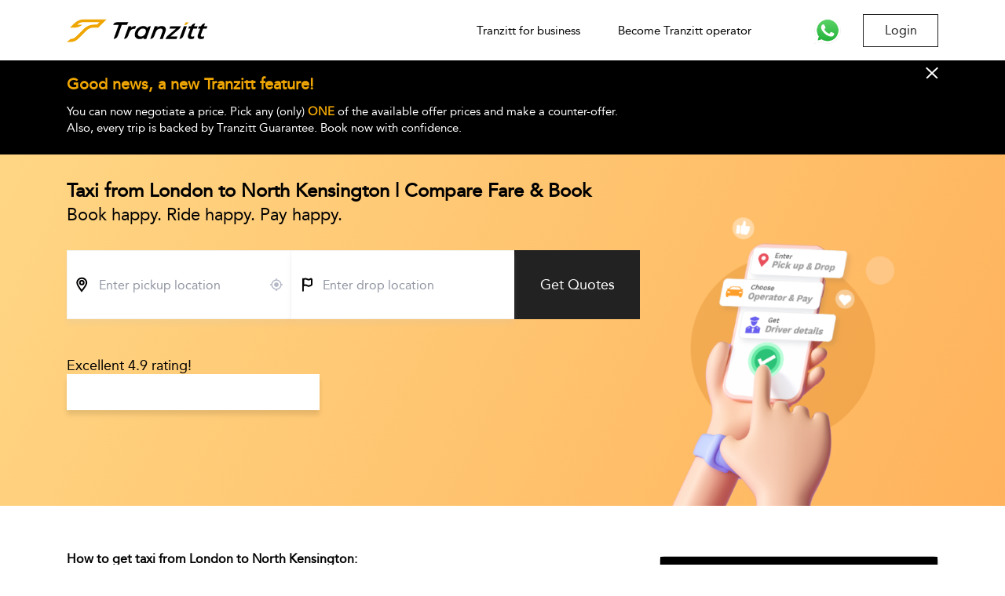

--- FILE ---
content_type: text/html; charset=utf-8
request_url: https://tranzitt.co.uk/airport-transfer/london-north-kensington-taxi
body_size: 4634
content:
<!DOCTYPE html><html><head><script>(function(w,d,s,l,i){w[l]=w[l]||[];w[l].push({'gtm.start':
new Date().getTime(),event:'gtm.js'});var f=d.getElementsByTagName(s)[0],
j=d.createElement(s),dl=l!='dataLayer'?'&l='+l:'';j.async=true;j.src=
'https://www.googletagmanager.com/gtm.js?id='+i+dl;f.parentNode.insertBefore(j,f);
})(window,document,'script','dataLayer','GTM-K9MG3JV');</script><script type="text/javascript" src="https://maps.googleapis.com/maps/api/js?v=3.32exp&amp;key=AIzaSyCtzr1-Mnp104AlUVRpNbkBy0VNyzjEoJo&amp;libraries=geometry,places,drawing,visualization"></script><script type="text/javascript" src="//widget.trustpilot.com/bootstrap/v5/tp.widget.bootstrap.min.js" async=""></script><meta charSet="utf-8"/><title>Taxi from London to North Kensington | Compare Fare &amp; Book</title><meta name="keywords" content="London to North Kensington taxi, taxi from London to North Kensington, airport taxi from London to North Kensington, taxi fare from London to North Kensington"/><meta name="description" content="Compare and book a cheap taxi from London to North Kensington on Tranzitt. Get a taxi quote with multiple fare options to get you a transfer from London to North Kensington. Fixed Price, On-time pick-up and drop, 24/7 Support, Safety &amp; reliable taxi services."/><meta name="viewport" content="width=device-width,initial-scale=1.0,maximum-scale=1.0, user-scalable=no, shrink-to-fit=no"/><meta property="og:locale" content="en_US"/><meta property="og:site_name" content="Tranzitt"/><meta property="og:type" content="website"/><meta property="og:title" content="Taxi from London to North Kensington | Compare Fare &amp; Book"/><meta property="og:url" content="https://tranzitt.co.uk/airport-transfer/london-north-kensington-taxi"/><meta property="og:description" content="Compare and book a cheap taxi from London to North Kensington on Tranzitt. Get a taxi quote with multiple fare options to get you a transfer from London to North Kensington. Fixed Price, On-time pick-up and drop, 24/7 Support, Safety &amp; reliable taxi services."/><meta name="yandex-verification" content="94403d57e4db3ad6"/><meta name="google-site-verification" content="_15AVsnaPHZ6YgCN7CpwuSIbOX4Q0R0Ls8uE1kHemuc"/><meta name="author" content="Tranzitt"/><link rel="preload" href="/_next/static/css/styles.e1a09f59.chunk.css" as="style"/><link rel="stylesheet" href="/_next/static/css/styles.e1a09f59.chunk.css" data-n-g=""/><link rel="preload" href="/_next/static/css/pages/_app.1203e303.chunk.css" as="style"/><link rel="stylesheet" href="/_next/static/css/pages/_app.1203e303.chunk.css" data-n-g=""/><link rel="preload" href="/_next/static/css/85efb2282cf3c2a30537dd41daff27ff4d658b4e_CSS.ff062754.chunk.css" as="style"/><link rel="stylesheet" href="/_next/static/css/85efb2282cf3c2a30537dd41daff27ff4d658b4e_CSS.ff062754.chunk.css" data-n-p=""/><link rel="preload" href="/_next/static/css/pages/airport-transfer/%5Bseo%5D.a88cc988.chunk.css" as="style"/><link rel="stylesheet" href="/_next/static/css/pages/airport-transfer/%5Bseo%5D.a88cc988.chunk.css" data-n-p=""/><noscript data-n-css="true"></noscript><link rel="preload" href="/_next/static/chunks/main-5553e7b6cf73fc173e94.js" as="script"/><link rel="preload" href="/_next/static/chunks/webpack-d7b2fb72fb7257504a38.js" as="script"/><link rel="preload" href="/_next/static/chunks/framework.531bed6b634a655dcab0.js" as="script"/><link rel="preload" href="/_next/static/chunks/29107295.4ad334c188b2d4bbbb26.js" as="script"/><link rel="preload" href="/_next/static/chunks/75fc9c18.f8cd4dabbd1d71ebb5a1.js" as="script"/><link rel="preload" href="/_next/static/chunks/2852872c.64c8cbed74e42b6dad59.js" as="script"/><link rel="preload" href="/_next/static/chunks/f912829d0cb2c5c114ae23a0e73be53e00d7270f.f70815dd41d0edbe9a48.js" as="script"/><link rel="preload" href="/_next/static/chunks/62184ac075f3706620c026503cbb327cc4a785cb.e385d9c35eb8a15a2c08.js" as="script"/><link rel="preload" href="/_next/static/chunks/2aedb3c398da9b982eca9a020c6adad03e92cf82.9b0178ebf52c8b0ae71f.js" as="script"/><link rel="preload" href="/_next/static/chunks/190818c67f20057709710190db7f34b59cc0ea21.5e38d7cc03902036be2e.js" as="script"/><link rel="preload" href="/_next/static/chunks/f8b4e31f083cd898becad712277236a22adf46cd.fb8649f45ab96f5ee41f.js" as="script"/><link rel="preload" href="/_next/static/chunks/6af9667ff8a926d334a998d87bb0d076a35dc904.dce54833614d4683c776.js" as="script"/><link rel="preload" href="/_next/static/chunks/styles.16cb7beb3475841ad85e.js" as="script"/><link rel="preload" href="/_next/static/chunks/pages/_app-4dbaaf8260ab89bb873c.js" as="script"/><link rel="preload" href="/_next/static/chunks/5eefae4bd0fc930f59a60556f9e14af7647cadb5.46c470a0bbd0172f031a.js" as="script"/><link rel="preload" href="/_next/static/chunks/85efb2282cf3c2a30537dd41daff27ff4d658b4e.dd60e3e059f1029cbf0a.js" as="script"/><link rel="preload" href="/_next/static/chunks/85efb2282cf3c2a30537dd41daff27ff4d658b4e_CSS.7b37a38a8911fc5fb44b.js" as="script"/><link rel="preload" href="/_next/static/chunks/pages/airport-transfer/%5Bseo%5D-bdc792d80e79f8144159.js" as="script"/></head><body><noscript><iframe src="https://www.googletagmanager.com/ns.html?id=GTM-K9MG3JV" height="0" width="0" style="display:none;visibility:hidden"></iframe></noscript><div id="__next"><div class="main-body"><div><header><div class="modal d-none"><section class="modal-main"><div class="modal-content"><div class="container"><div class="modal-close mb-3"><button class="btn btn-none"><img src="/assets/images/close.svg" alt="close"/></button><img class="route-img" src="/assets/images/route.svg" alt="route"/></div></div></div></section></div><nav class="fixed-top navbar navbar-expand-lg navbar-light head-op"><div class="container"><a href="/"><img class="logo" src="/assets/images/main-logo.svg"/></a><div class="navbar-collapse jc-end display-none"><ul class="navbar-nav ml-auto mr-5"><li class="nav-item mx-lg-3"><a class="nav-link " href="/business">Tranzitt for business</a></li><li class="nav-item mx-lg-3"><a class="nav-link " href="/operator">Become Tranzitt operator</a></li></ul></div><a target="_blank" rel="noopener noreferrer" href="https://wa.me/+447903139301"><img src="/assets/images/whazzup.png" alt="whazzup" class="whatapp" width="50"/></a><div class="nav-item d-flex my-lg-0"><div class="my-profile"><button class="btn btn-profile f-14 fw-9 " type="button">Login</button><div class="user-dropdown close"><ul></ul></div></div><div class="navbar-toggler d-lg-none"><span></span><span></span><span></span><span></span></div></div></div></nav></header></div><div><div></div><div class="booking "><form autoComplete="off"><div class="container"><div class="row"><div class="c-lg-8 c-12 mb-4"><h1 class="fw-9 h4 mb-1 d-block f-28">Taxi from London to North Kensington | Compare Fare &amp; Book</h1><span class="f-22 fw-4">Book happy. Ride happy. Pay happy.</span><div class="mt-4 pt-2"><div class="input-group"><div class="inputs"><div class="position-relative"><input type="text" class="form-control " placeholder="Enter pickup location" data-testing-name="pickup" name="pickup" value=""/><img src="/assets/images/pickup.svg" alt="pickup"/><img class="info-cancel" src="/assets/images/target.svg" alt="target"/></div><div class="position-relative"><input type="text" class="form-control " placeholder="Enter drop location" data-testing-name="dropoff" name="dropoff" value=""/><img src="/assets/images/drop.svg" alt="drop"/></div></div><div class="input-group-btn"><button class="btn btn-dark btn-srh-wid">Get Quotes</button></div></div><div class="mt-5 f-18 fw-4">Excellent 4.9 rating!</div><div class="review-card"><div class="trustpilot-widget" data-locale="en-GB" data-template-id="5419b6a8b0d04a076446a9ad" data-businessunit-id="5cec0473f81cda0001475d50" data-style-height="24px" data-style-width="100%" data-theme="light"><a href="https://uk.trustpilot.com/review/tranzitt.co.uk" target="_blank" rel="noopener">Trustpilot</a></div></div></div></div></div></div></form></div><div class="seo-content"><div class="container pad-0"><div class="d-flex jc-between"><div class="lft-side"><div><div class="leftbar"><div>  <div class='faq-cnt'><h2>How to get taxi from London to North Kensington:</h2> 
<p>Tranzitt gets you taxis from London to North Kensington to avail the best, yet cheapest taxi service.<p>

<p>You can book a taxi from London to North Kensington with Tranzitt in just a few simple clicks by logging onto our website or give us a call on +44 2039508070.</p>

<p><b>Why Tranzitt?</b></p>

<ul>
 <li>1hr Free waiting time.</li>
 <li>24/7 Customer service: Whatsapp/call +44 2039508070</li>
 <li>Fixed prices & No Hidden Charges</li>
 <li>Free meet and greet with On-time pick-up guaranteed.</li>
 <li>Professional drivers - safe & secure journey.</li>
</ul>

<p><b>Meet and Greet:</b></p>

<p>Our London to North Kensington taxi drivers will be there to pick-you up no matter whichever terminal you land on.</p>
<div></div></div></div><div><div class="faq-book"><div><span>UK&#x27;s 1st taxi price comparison &amp; booking platform.</span><span>Affordable ac cab rides at your doorstep</span></div><div><a href="/">Book now</a></div></div></div></div><div class="rgt-side"><div class="rightbar"><div class="pl-3 ml-md-2 pr-1"></div><div class="rb-book"><img src="/assets/images/award.png" alt="Award"/></div></div></div></div></div></div><br/></div><div class="bg-dark py-5 d-block"><div class="container"><div class="row"><div class="c-lg-7"><div class="row"><div class="c-sm-6 mb-sm-0 mb-3"><div class="footer-link"><span><a href="/blog">Blog</a></span><span><a href="/offers">Offers</a></span><span><a href="/taxi-fare-calculator">Taxi fare calculator</a></span><span><a href="/taxi/student-taxi">Taxi for students</a></span></div></div><div class="c-sm-6"><div class="footer-link"><span><a href="/airport-transfer">Airport Transfer</a></span><span><a href="/local-taxi">Local Taxi</a></span><span><a href="/station-taxi">Station Taxi</a></span><span><a href="/port-taxi">Port Taxi</a></span></div></div></div></div><div class="c-lg-5 mt-lg-0 mt-4"><div class="row"><div class="c-sm-6"><div class="footer-link"><span><a href="/#aboutus">About Tranzitt</a></span><span><a href="/contact">Contact us</a></span><span><a href="/airport-transfer/frequently-asked-questions">FAQs</a></span><span><a href="/policy">Privacy policy</a></span><span><a href="/terms">Terms &amp; conditions</a></span></div></div><div class="c-sm-6 footer-link mt-sm-0 mt-3"><span class="dr-link bto"><a href="/operator">Become Tranzitt operator<img src="/assets/images/chev-down.svg" alt="chevron"/></a></span><div class="mt-2"><span>Address</span><span>127 Fencepiece Road,<br/> Ilford,<br/> England, IG6 2LD.</span><span>+44 203 950 8070</span></div></div></div></div></div><div class="row mt-4"><div class="c-xl-3 c-lg-2 c-sm-6"><img src="/assets/images/footer-logo.svg" alt="footer-logo"/></div><div class="c-xl-4 c-lg-5 c-sm-6 as-center mt-sm-0 mt-3"><span class="ml-lg-5 f-14">Company No:11557712 UK</span></div><div class="c-lg-5 c-sm-6 as-center mt-lg-0 mt-3"><span class="f-14">Copyright © <!-- -->2025<!-- --> Tranzitt. All rights reserved.</span></div></div></div></div></div></div><script id="__NEXT_DATA__" type="application/json">{"props":{"pageProps":{"pages":[{"id":2754,"slug":"london-north-kensington-taxi","title":"Taxi from London to North Kensington | Compare Fare \u0026 Book","active":true,"airportcategory":{"id":4,"name":"London Airport","active":true,"created_at":"2021-02-27T06:53:41.000Z","updated_at":"2021-07-13T11:52:32.000Z"},"description":"Taxi from London to North Kensington | Compare Fare \u0026 Book","metaKeywords":"London to North Kensington taxi, taxi from London to North Kensington, airport taxi from London to North Kensington, taxi fare from London to North Kensington","metaDescription":"Compare and book a cheap taxi from London to North Kensington on Tranzitt. Get a taxi quote with multiple fare options to get you a transfer from London to North Kensington. Fixed Price, On-time pick-up and drop, 24/7 Support, Safety \u0026 reliable taxi services.","faq":"  \u003cdiv class='faq-cnt'\u003e\u003ch2\u003eHow to get taxi from London to North Kensington:\u003c/h2\u003e \n\u003cp\u003eTranzitt gets you taxis from London to North Kensington to avail the best, yet cheapest taxi service.\u003cp\u003e\n\n\u003cp\u003eYou can book a taxi from London to North Kensington with Tranzitt in just a few simple clicks by logging onto our website or give us a call on +44 2039508070.\u003c/p\u003e\n\n\u003cp\u003e\u003cb\u003eWhy Tranzitt?\u003c/b\u003e\u003c/p\u003e\n\n\u003cul\u003e\n \u003cli\u003e1hr Free waiting time.\u003c/li\u003e\n \u003cli\u003e24/7 Customer service: Whatsapp/call +44 2039508070\u003c/li\u003e\n \u003cli\u003eFixed prices \u0026 No Hidden Charges\u003c/li\u003e\n \u003cli\u003eFree meet and greet with On-time pick-up guaranteed.\u003c/li\u003e\n \u003cli\u003eProfessional drivers - safe \u0026 secure journey.\u003c/li\u003e\n\u003c/ul\u003e\n\n\u003cp\u003e\u003cb\u003eMeet and Greet:\u003c/b\u003e\u003c/p\u003e\n\n\u003cp\u003eOur London to North Kensington taxi drivers will be there to pick-you up no matter whichever terminal you land on.\u003c/p\u003e\n\u003cdiv\u003e","tag":null,"populartransfer":null,"created_at":"2021-07-10T13:14:59.000Z","updated_at":"2024-05-23T20:08:32.000Z","rightBar":[],"image":null,"blogs":[],"tags":[]}],"currentUrl":"https://tranzitt.co.uk/airport-transfer/london-north-kensington-taxi"}},"page":"/airport-transfer/[seo]","query":{"seo":"london-north-kensington-taxi"},"buildId":"pDE1LK1mM9SOsVZXwbj_E","isFallback":false,"gip":true,"head":[["meta",{"charSet":"utf-8"}],["title",{"children":"Taxi from London to North Kensington | Compare Fare \u0026 Book"}],["meta",{"name":"keywords","content":"London to North Kensington taxi, taxi from London to North Kensington, airport taxi from London to North Kensington, taxi fare from London to North Kensington"}],["meta",{"name":"description","content":"Compare and book a cheap taxi from London to North Kensington on Tranzitt. Get a taxi quote with multiple fare options to get you a transfer from London to North Kensington. Fixed Price, On-time pick-up and drop, 24/7 Support, Safety \u0026 reliable taxi services."}],["meta",{"name":"viewport","content":"width=device-width,initial-scale=1.0,maximum-scale=1.0, user-scalable=no, shrink-to-fit=no"}],["meta",{"property":"og:locale","content":"en_US"}],["meta",{"property":"og:site_name","content":"Tranzitt"}],["meta",{"property":"og:type","content":"website"}],["meta",{"property":"og:title","content":"Taxi from London to North Kensington | Compare Fare \u0026 Book"}],["meta",{"property":"og:url","content":"https://tranzitt.co.uk/airport-transfer/london-north-kensington-taxi"}],["meta",{"property":"og:description","content":"Compare and book a cheap taxi from London to North Kensington on Tranzitt. Get a taxi quote with multiple fare options to get you a transfer from London to North Kensington. Fixed Price, On-time pick-up and drop, 24/7 Support, Safety \u0026 reliable taxi services."}],["meta",{"name":"yandex-verification","content":"94403d57e4db3ad6"}],["meta",{"name":"google-site-verification","content":"_15AVsnaPHZ6YgCN7CpwuSIbOX4Q0R0Ls8uE1kHemuc"}],["meta",{"name":"author","content":"Tranzitt"}]]}</script><script nomodule="" src="/_next/static/chunks/polyfills-5bde4e17d4394d4ab1fb.js"></script><script src="/_next/static/chunks/main-5553e7b6cf73fc173e94.js" async=""></script><script src="/_next/static/chunks/webpack-d7b2fb72fb7257504a38.js" async=""></script><script src="/_next/static/chunks/framework.531bed6b634a655dcab0.js" async=""></script><script src="/_next/static/chunks/29107295.4ad334c188b2d4bbbb26.js" async=""></script><script src="/_next/static/chunks/75fc9c18.f8cd4dabbd1d71ebb5a1.js" async=""></script><script src="/_next/static/chunks/2852872c.64c8cbed74e42b6dad59.js" async=""></script><script src="/_next/static/chunks/f912829d0cb2c5c114ae23a0e73be53e00d7270f.f70815dd41d0edbe9a48.js" async=""></script><script src="/_next/static/chunks/62184ac075f3706620c026503cbb327cc4a785cb.e385d9c35eb8a15a2c08.js" async=""></script><script src="/_next/static/chunks/2aedb3c398da9b982eca9a020c6adad03e92cf82.9b0178ebf52c8b0ae71f.js" async=""></script><script src="/_next/static/chunks/190818c67f20057709710190db7f34b59cc0ea21.5e38d7cc03902036be2e.js" async=""></script><script src="/_next/static/chunks/f8b4e31f083cd898becad712277236a22adf46cd.fb8649f45ab96f5ee41f.js" async=""></script><script src="/_next/static/chunks/6af9667ff8a926d334a998d87bb0d076a35dc904.dce54833614d4683c776.js" async=""></script><script src="/_next/static/chunks/styles.16cb7beb3475841ad85e.js" async=""></script><script src="/_next/static/chunks/pages/_app-4dbaaf8260ab89bb873c.js" async=""></script><script src="/_next/static/chunks/5eefae4bd0fc930f59a60556f9e14af7647cadb5.46c470a0bbd0172f031a.js" async=""></script><script src="/_next/static/chunks/85efb2282cf3c2a30537dd41daff27ff4d658b4e.dd60e3e059f1029cbf0a.js" async=""></script><script src="/_next/static/chunks/85efb2282cf3c2a30537dd41daff27ff4d658b4e_CSS.7b37a38a8911fc5fb44b.js" async=""></script><script src="/_next/static/chunks/pages/airport-transfer/%5Bseo%5D-bdc792d80e79f8144159.js" async=""></script><script src="/_next/static/pDE1LK1mM9SOsVZXwbj_E/_buildManifest.js" async=""></script><script src="/_next/static/pDE1LK1mM9SOsVZXwbj_E/_ssgManifest.js" async=""></script></body></html>

--- FILE ---
content_type: text/css; charset=UTF-8
request_url: https://tranzitt.co.uk/_next/static/css/styles.e1a09f59.chunk.css
body_size: 38047
content:
/* // Navbar */
header .navbar {
  min-height: 4.313rem;
  z-index: 1000;
  padding-top: 0.844rem;
  padding-bottom: 0.844rem; }
  header .navbar .container img {
    cursor: pointer; }
  @media (min-width: 767px) {
    header .navbar.head-qs {
      width: 650px; } }
  @media (min-width: 992px) {
    header .navbar.head-td {
      width: 550px; } }
  header .navbar.head-qs, header .navbar.head-td {
    height: 3.9rem;
    min-height: 3.9rem; }
    header .navbar.head-qs .container, header .navbar.head-td .container {
      padding: 0;
      max-width: 100%; }

.head-op {
  background-color: #fff;
  box-shadow: 0 0.25rem 0.313rem 0 rgba(0, 0, 0, 0.11);
  transition: all 0.3s ease-in-out; }
  .head-op .nav-link:hover,
  .head-op .nav-link:focus {
    color: #efa603;
    text-decoration: none; }

.head-hp {
  background-color: transparent;
  transition: all 0.3s ease-in-out; }
  .head-hp .nav-link:hover,
  .head-hp .nav-link:focus {
    background-color: rgba(255, 255, 255, 0.5);
    color: #000;
    font-weight: 900;
    text-decoration: none; }

.nav-link {
  display: block;
  padding: 0.5rem 1rem;
  font-size: 0.938rem;
  font-weight: 500;
  color: #000;
  transition: all 0.2s ease-in-out; }

.pt-hover {
  background-color: #fff;
  margin-bottom: 0rem;
  padding: 0;
  position: absolute;
  left: 0;
  right: 0;
  width: 100%;
  overflow: hidden;
  list-style-type: none;
  max-height: 0;
  transition: all 0.5s ease-in-out; }
  .pt-hover.open {
    height: 500px;
    max-height: 800px; }
  .pt-hover.close {
    opacity: 0; }
  .pt-hover a {
    margin-bottom: 0.5rem;
    display: flex;
    padding: 0.4rem 0;
    width: 100%;
    justify-content: space-between;
    font-size: 0.75rem;
    font-weight: 700;
    color: #7f7f7f; }
  .pt-hover a:hover {
    color: #7f7f7f !important;
    text-decoration: underline; }
  .pt-hover .transfer ul,
  .pt-hover .taxi ul {
    list-style: none;
    margin: 0;
    padding: 0; }
  .pt-hover .feedback .d-flex.jc-lg-end:first-child img:not(:nth-child(4)) {
    padding: 0 0.1rem; }
  .pt-hover .feedback .d-flex.jc-lg-end:first-child img:nth-child(1) {
    border-top-left-radius: 50%;
    border-bottom-right-radius: 50%; }
  .pt-hover .feedback .d-flex.jc-lg-end:first-child img:nth-child(2),
  .pt-hover .feedback .d-flex.jc-lg-end:first-child img:nth-child(4) {
    border-radius: 50%; }
  .pt-hover .feedback .d-flex.jc-lg-end:last-child img:not(:nth-child(4)) {
    padding: 0 0.1rem; }
  .pt-hover .feedback .d-flex.jc-lg-end:last-child img:nth-child(2) {
    border-top-left-radius: 50%;
    border-bottom-right-radius: 50%; }
  .pt-hover .feedback .d-flex.jc-lg-end:last-child img:nth-child(3) {
    border-radius: 50%; }

.navbar {
  position: relative;
  display: -ms-flexbox;
  display: flex;
  -ms-flex-wrap: wrap;
  flex-wrap: wrap;
  -ms-flex-align: center;
  align-items: center;
  -ms-flex-pack: justify;
  justify-content: space-between;
  padding: 0.5rem 1rem; }
  .navbar > .container {
    display: -ms-flexbox;
    display: flex;
    -ms-flex-wrap: wrap;
    flex-wrap: wrap;
    -ms-flex-align: center;
    align-items: center;
    -ms-flex-pack: justify;
    justify-content: space-between; }

.navbar-nav {
  display: -ms-flexbox;
  display: flex;
  -ms-flex-direction: column;
  flex-direction: column;
  padding-left: 0;
  margin-bottom: 0;
  list-style: none; }
  .navbar-nav .nav-link {
    padding-right: 0;
    padding-left: 0; }
  .navbar-nav .dropdown-menu {
    position: static;
    float: none; }

.navbar-collapse {
  -ms-flex-preferred-size: 100%;
  flex-basis: 100%;
  -ms-flex-positive: 1;
  flex-grow: 1;
  -ms-flex-align: center;
  align-items: center; }

.navbar-toggler {
  width: 1.438rem;
  position: relative;
  margin: 0rem 0 0rem 0.8rem;
  -webkit-transform: rotate(0deg);
  -moz-transform: rotate(0deg);
  -o-transform: rotate(0deg);
  transform: rotate(0deg);
  -webkit-transition: 0.4s ease-in-out;
  -moz-transition: 0.4s ease-in-out;
  -o-transition: 0.4s ease-in-out;
  transition: 0.4s ease-in-out;
  cursor: pointer; }
  .navbar-toggler span {
    display: block;
    position: absolute;
    height: 0.125rem;
    width: 100%;
    background: #000;
    opacity: 1;
    left: 0;
    -webkit-transform: rotate(0deg);
    -moz-transform: rotate(0deg);
    -o-transform: rotate(0deg);
    transform: rotate(0deg);
    -webkit-transition: 0.25s ease-in-out;
    -moz-transition: 0.25s ease-in-out;
    -o-transition: 0.25s ease-in-out;
    transition: 0.25s ease-in-out; }
    .navbar-toggler span:nth-child(1) {
      top: 0.75rem; }
    .navbar-toggler span:nth-child(2), .navbar-toggler span:nth-child(3) {
      top: 1.25rem; }
    .navbar-toggler span:nth-child(4) {
      top: 1.75rem; }
  .navbar-toggler.open span:nth-child(1) {
    top: 0.75rem;
    width: 0%;
    left: 50%; }
  .navbar-toggler.open span:nth-child(2) {
    -webkit-transform: rotate(45deg);
    -moz-transform: rotate(45deg);
    -o-transform: rotate(45deg);
    transform: rotate(45deg); }
  .navbar-toggler.open span:nth-child(3) {
    -webkit-transform: rotate(-45deg);
    -moz-transform: rotate(-45deg);
    -o-transform: rotate(-45deg);
    transform: rotate(-45deg); }
  .navbar-toggler.open span:nth-child(4) {
    top: 0.75rem;
    width: 0%;
    left: 50%; }

.my-profile {
  position: relative; }
  .my-profile .pro-pad {
    padding-right: 1.3rem; }
  .my-profile .btn-profile {
    min-width: 6rem;
    max-width: 9.25rem;
    overflow: hidden;
    white-space: nowrap;
    text-overflow: ellipsis; }
    @media (max-width: 576px) {
      .my-profile .btn-profile {
        max-width: 7rem;
        padding: 0.375rem 1.3rem 0.375rem 0.5rem; } }
    .my-profile .btn-profile img {
      position: absolute;
      right: 0.5rem;
      top: 18px;
      filter: brightness(0); }
  .my-profile .img-filter,
  .my-profile .btn-profile:hover img {
    filter: brightness(0) invert(1); }
  .my-profile .btn-profile:focus {
    box-shadow: none !important; }
    .my-profile .btn-profile:focus img {
      filter: brightness(0) invert(1); }
  .my-profile .user-dropdown {
    position: absolute;
    z-index: 1000;
    right: 0;
    width: 250px;
    min-width: 250px;
    list-style: 1.5;
    background-clip: padding-box;
    background-color: #303030;
    box-shadow: 0 3px 10px rgba(0, 0, 0, 0.2);
    display: flex;
    flex-direction: column;
    justify-content: center;
    transform: translate(0%, 0);
    overflow: hidden;
    max-height: 0;
    transition: all 0.4s ease-in-out; }
    .my-profile .user-dropdown.open {
      max-height: 300px; }
    .my-profile .user-dropdown.close {
      pointer-events: none; }
    .my-profile .user-dropdown ul {
      list-style: none;
      margin: 0;
      padding: 0;
      width: 100%; }
      .my-profile .user-dropdown ul li {
        width: 100%;
        border-bottom: solid 0.063rem #464646; }
      .my-profile .user-dropdown ul button,
      .my-profile .user-dropdown ul a {
        color: #fff;
        width: 100%;
        text-align: left;
        padding-left: 2rem; }
        .my-profile .user-dropdown ul button:hover,
        .my-profile .user-dropdown ul a:hover {
          color: #efa603; }

.btn-user {
  font-size: 14px;
  max-height: 38px;
  padding: 0 0.75rem; }

.clr-yellow {
  color: #efa603; }

.spacer {
  width: 100%;
  height: 4.313rem; }

@media (max-width: 991.98px) {
  .navbar-expand-lg > .container {
    padding-right: 0;
    padding-left: 0; }
  .navbar-collapse {
    margin-top: 1rem;
    order: 2; }
  header .container .nav-item.d-flex {
    order: 1; }
  .display-none {
    display: none; }
  .display-block {
    display: block; }
  .pt-hover.open {
    overflow-y: auto !important; }
  .pt-hover .feedback img {
    height: 75px;
    width: 75px; } }

@media (min-width: 992px) {
  .navbar-expand-lg {
    -ms-flex-flow: row nowrap;
    flex-flow: row nowrap;
    -ms-flex-pack: start;
    justify-content: flex-start; }
    .navbar-expand-lg .navbar-nav {
      -ms-flex-direction: row;
      flex-direction: row; }
      .navbar-expand-lg .navbar-nav .dropdown-menu {
        position: absolute; }
      .navbar-expand-lg .navbar-nav .nav-link {
        padding-right: 0.5rem;
        padding-left: 0.5rem; }
    .navbar-expand-lg > .container {
      -ms-flex-wrap: nowrap;
      flex-wrap: nowrap; }
    .navbar-expand-lg .navbar-collapse {
      display: -ms-flexbox !important;
      display: flex !important;
      -ms-flex-preferred-size: auto;
      flex-basis: auto; }
    .navbar-expand-lg .navbar-toggler {
      display: none; }
  .pt-hover .feedback img {
    height: 105px;
    width: 105px; } }

@media (max-width: 576px) {
  .navbar {
    padding-top: 0;
    padding-bottom: 0; }
    .navbar .container + img {
      width: 8.125rem; }
  .navbar a .logo {
    width: 8.125rem; }
  header .btn-dark-ol {
    padding-top: 0.5rem;
    padding-bottom: 0.5rem; }
  .pt-hover .d-flex.jc-between {
    flex-wrap: wrap; }
  .pt-hover .transfer,
  .pt-hover .taxi,
  .pt-hover .feedback {
    width: 100%; }
  .pt-hover .feedback img {
    height: 65px !important;
    width: 65px !important; } }

@media (min-width: 577px) and (max-width: 767px) {
  .pt-hover .d-flex.jc-between {
    flex-wrap: wrap; }
  .pt-hover .transfer,
  .pt-hover .taxi {
    width: 50%; }
  .pt-hover .feedback {
    width: 100%; } }

@media (min-width: 768px) {
  .pt-hover .transfer,
  .pt-hover .taxi {
    width: 30%; }
  .pt-hover .feedback {
    width: calc(100% - 60%); } }

.whatapp {
  margin-right: 20px; }


.modal {
  position: fixed;
  top: 0;
  right: 0;
  bottom: 0;
  width: 100%;
  height: 100%;
  z-index: 1030;
  background: transparent;
  overflow: hidden;
  -webkit-transform: translate3d(0%, 0, 0);
  -ms-transform: translate3d(0%, 0, 0);
  transform: translate3d(0%, 0, 0); }

.modal-bg {
  background-color: rgba(0, 0, 0, 0.14); }

.modal.d-block {
  overflow-x: hidden;
  overflow-y: auto !important; }

.modal-main {
  display: flex;
  position: relative;
  flex-direction: column;
  margin: 0 0 0 auto;
  background: #fff;
  min-width: 31rem;
  background-color: #fff;
  height: 100%;
  overflow-y: auto;
  animation-name: modalFade;
  animation-duration: 0.4s; }

@keyframes modalFade {
  from {
    transform: translateX(100%);
    opacity: 0; }
  to {
    transform: translateX(0);
    opacity: 1; } }

.modal-content {
  width: 100%;
  margin: 0 auto;
  animation-name: modalFade;
  animation-duration: 0.4s; }

.modal-close {
  display: flex; }
  .modal-close .btn-none {
    padding: 0 1.5rem 0 0; }
    .modal-close .btn-none:hover img {
      transform: rotate(180deg);
      transition: transform 0.2s ease-in-out; }
    .modal-close .btn-none:focus {
      outline: 0;
      box-shadow: none; }

.login .bold,
.signup .bold,
.otp .bold,
.edit-profile .bold {
  font-size: 1.75rem;
  font-weight: 600;
  color: #222222;
  line-height: 2; }

.login .modal-field,
.signup .modal-field,
.otp .modal-field,
.edit-profile .modal-field {
  min-height: 5.75rem;
  transition: all 0.4s ease-in-out; }
  .login .modal-field .phone-group,
  .signup .modal-field .phone-group,
  .otp .modal-field .phone-group,
  .edit-profile .modal-field .phone-group {
    border: 0.0625rem solid #caced3; }
    .login .modal-field .phone-group:focus-within,
    .signup .modal-field .phone-group:focus-within,
    .otp .modal-field .phone-group:focus-within,
    .edit-profile .modal-field .phone-group:focus-within {
      border: 0.0625rem solid #efa603 !important; }
      .login .modal-field .phone-group:focus-within .d-flex .btn-cc,
      .signup .modal-field .phone-group:focus-within .d-flex .btn-cc,
      .otp .modal-field .phone-group:focus-within .d-flex .btn-cc,
      .edit-profile .modal-field .phone-group:focus-within .d-flex .btn-cc {
        padding: 2.13rem 0.5rem 1rem !important;
        background-position: 85% 61% !important; }
    .login .modal-field .phone-group .form-control:not(.c-srh),
    .signup .modal-field .phone-group .form-control:not(.c-srh),
    .otp .modal-field .phone-group .form-control:not(.c-srh),
    .edit-profile .modal-field .phone-group .form-control:not(.c-srh) {
      border: 0; }
    .login .modal-field .phone-group .showDD.menu,
    .signup .modal-field .phone-group .showDD.menu,
    .otp .modal-field .phone-group .showDD.menu,
    .edit-profile .modal-field .phone-group .showDD.menu {
      top: 4.563rem; }
    .login .modal-field .phone-group .btn-cc,
    .signup .modal-field .phone-group .btn-cc,
    .otp .modal-field .phone-group .btn-cc,
    .edit-profile .modal-field .phone-group .btn-cc {
      border: 0;
      padding: 1.6rem 0.5rem;
      height: 4.5rem;
      transition: all 0.2s ease-in-out; }
    .login .modal-field .phone-group .d-flex.cc-pad .btn-cc,
    .signup .modal-field .phone-group .d-flex.cc-pad .btn-cc,
    .otp .modal-field .phone-group .d-flex.cc-pad .btn-cc,
    .edit-profile .modal-field .phone-group .d-flex.cc-pad .btn-cc {
      padding: 2.13rem 0.5rem 1rem !important;
      background-position: 85% 61% !important; }

.login .btn-dark,
.signup .btn-dark,
.otp .btn-dark,
.edit-profile .btn-dark {
  min-height: 3.5rem;
  padding: 0 !important; }

.edit-profile h1 {
  overflow: hidden;
  text-overflow: ellipsis; }

.edit-profile hr {
  color: #ececec; }

.edit-profile .verify-otp {
  margin-top: 0.5rem; }

.edit-profile .ep-close {
  margin-bottom: 0.65rem; }
  .edit-profile .ep-close img {
    width: 0.75rem;
    height: 0.75rem;
    cursor: pointer; }
    .edit-profile .ep-close img:hover {
      transform: rotate(180deg);
      transition: transform 0.2s ease-in-out; }

.edit-profile .modal-field.ep-disable {
  transition: all 0.4s ease-in-out;
  position: relative;
  min-height: 4.5rem; }
  .edit-profile .modal-field.ep-disable .phone-group {
    border: none; }
    .edit-profile .modal-field.ep-disable .phone-group .dropdown {
      cursor: not-allowed; }
    .edit-profile .modal-field.ep-disable .phone-group .btn-cc {
      pointer-events: none; }
  .edit-profile .modal-field.ep-disable .form-control:disabled {
    cursor: not-allowed;
    border: none;
    background-color: transparent;
    padding-left: 0;
    font-size: 1.125rem;
    padding-right: 3.5rem !important; }
  .edit-profile .modal-field.ep-disable label {
    transform: translate(0, 0.5rem) scale(1); }
  .edit-profile .modal-field.ep-disable .change {
    position: absolute;
    right: 0;
    bottom: 1.1rem; }
    .edit-profile .modal-field.ep-disable .change .btn-change {
      font-size: 0.75rem;
      font-weight: bold;
      color: #faa821;
      padding: 0; }
      .edit-profile .modal-field.ep-disable .change .btn-change:hover {
        text-decoration: underline; }
      .edit-profile .modal-field.ep-disable .change .btn-change:focus {
        outline: 0;
        box-shadow: none; }

.otp .modal-field.not-allowed {
  cursor: not-allowed; }
  .otp .modal-field.not-allowed .form-control {
    cursor: not-allowed;
    pointer-events: none; }

.otp h1 span {
  font-size: 0.75rem;
  font-weight: 400;
  color: #727272; }

.otp p {
  font-size: 0.93rem;
  font-weight: 600;
  color: #222222;
  margin-bottom: 3rem;
  line-height: 1.4; }

@media (min-width: 577px) and (max-width: 991px) {
  .modal-main {
    width: 31rem; } }

@media (min-width: 992px) {
  .modal-main {
    width: 36.375rem; } }

@media (max-width: 576px) {
  .modal-main {
    min-width: 0;
    width: 100%; }
  .modal-content {
    padding: 0 1rem 1rem; }
  .route-img {
    width: 80%; } }

@media (min-width: 577px) {
  .login,
  .signup,
  .otp {
    width: 18.75rem; }
  .edit-profile {
    width: 21rem; }
  .modal-content {
    padding: 0 3.75rem 1rem; } }

.rightbar {
  border-radius: 6px;
  box-shadow: 3px 8px 6px 0 rgba(0, 0, 0, 0.05);
  border: solid 0.035rem #c2c2c2;
  min-height: 100%; }
  .rightbar .rb-content:not(:last-child) {
    border-bottom: 0.063rem solid #c2c2c2; }
  .rightbar .rb-content:last-child {
    margin-bottom: 0; }
  .rightbar .rb-content .rb-btn {
    font-size: 1rem;
    margin-bottom: 0; }
    .rightbar .rb-content .rb-btn .btn {
      padding: 0;
      margin-bottom: 1rem;
      text-align: left;
      font-size: 1rem;
      font-weight: 600;
      color: #222222; }
      .rightbar .rb-content .rb-btn .btn:focus {
        outline: 0;
        box-shadow: none; }
  .rightbar .rb-content .rb-link h3 {
    font-size: 1rem;
    margin-bottom: 0.75rem; }
    .rightbar .rb-content .rb-link h3::first-letter {
      text-transform: capitalize; }
    .rightbar .rb-content .rb-link h3 a {
      font-size: 1rem;
      font-weight: 400;
      color: #222222; }
    .rightbar .rb-content .rb-link h3:last-child a {
      color: #faa821; }

.taxi-page .taxi-main {
  position: relative;
  min-height: 27.5rem; }
  .taxi-page .taxi-main::before {
    content: "";
    position: absolute;
    left: 0;
    right: 0;
    top: 0;
    bottom: 0;
    min-height: 27.5rem;
    width: 100%;
    z-index: 0;
    background-image: url("/assets/images/taxi-page-car.png");
    background-repeat: no-repeat;
    background-position: center center;
    background-size: cover; }
  .taxi-page .taxi-main::after {
    content: "";
    position: absolute;
    left: 0;
    right: 0;
    top: 0;
    bottom: 0;
    min-height: 27.5rem;
    width: 55%;
    z-index: 0;
    background-color: #fff;
    opacity: 0.7; }
  .taxi-page .taxi-main .taxi-head {
    position: relative;
    min-height: 27.5rem;
    z-index: 1;
    display: flex;
    flex-direction: column;
    justify-content: center;
    width: 55%; }
    .taxi-page .taxi-main .taxi-head h2 {
      font-size: 2rem;
      font-weight: 600;
      color: #000; }
    .taxi-page .taxi-main .taxi-head p {
      font-size: 1.125rem;
      font-weight: 400;
      color: #000;
      line-height: 1.5;
      margin-top: 0.75rem; }
    .taxi-page .taxi-main .taxi-head .bn-wid {
      display: flex;
      justify-content: center;
      align-items: center;
      text-decoration: none;
      margin-top: 1rem;
      width: 13.25rem;
      height: 4.375rem; }
  @media (max-width: 576px) {
    .taxi-page .taxi-main::after {
      width: 100%; }
    .taxi-page .taxi-main .taxi-head {
      width: 100%; }
      .taxi-page .taxi-main .taxi-head h2 {
        font-size: 1.85rem;
        font-weight: 600;
        color: #000; }
      .taxi-page .taxi-main .taxi-head p {
        font-size: 1rem;
        font-weight: 400;
        color: #000;
        margin-top: 0.75rem; } }

.taxi-page .taxi-body {
  background-color: #f6f7fb;
  padding: 4rem 0 5rem; }
  .taxi-page .taxi-body .taxi-bg {
    border-radius: 2px;
    box-shadow: 0 2px 10px 0 rgba(0, 0, 0, 0.1); }
  .taxi-page .taxi-body h3 {
    font-size: 1.75rem;
    font-weight: 600;
    color: #000;
    margin-bottom: 1rem; }
  .taxi-page .taxi-body .taxidd-link {
    display: flex;
    flex-wrap: wrap;
    padding-bottom: 2rem; }
    .taxi-page .taxi-body .taxidd-link h6 {
      width: 33.33%;
      padding: 1rem; }
      .taxi-page .taxi-body .taxidd-link h6 a {
        font-size: 1rem;
        font-weight: 400;
        color: #000; }
      @media (min-width: 576px) {
        .taxi-page .taxi-body .taxidd-link h6:nth-child(6n-5), .taxi-page .taxi-body .taxidd-link h6:nth-child(6n-4), .taxi-page .taxi-body .taxidd-link h6:nth-child(6n-3) {
          background-color: #fff; }
        .taxi-page .taxi-body .taxidd-link h6:nth-child(3n-2) {
          padding-left: 3rem; } }
  .taxi-page .taxi-body .tdd-btn {
    display: flex;
    justify-content: space-between;
    align-items: center;
    width: 100%;
    padding: 0 3rem;
    height: 4rem; }
    .taxi-page .taxi-body .tdd-btn:focus {
      outline: 0;
      box-shadow: none; }
    .taxi-page .taxi-body .tdd-btn img {
      width: 0.75rem;
      height: 0.375rem;
      transition: all 0.2s ease-in-out; }
      .taxi-page .taxi-body .tdd-btn img.tdd-rotate {
        transform: rotate(180deg); }
  @media (max-width: 576px) {
    .taxi-page .taxi-body .taxidd-link h6 {
      width: 100%;
      padding: 1rem; }
      .taxi-page .taxi-body .taxidd-link h6 a {
        font-size: 1rem;
        font-weight: 400;
        color: #000; }
      .taxi-page .taxi-body .taxidd-link h6:nth-child(odd) {
        background-color: #fff; }
    .taxi-page .taxi-body .tdd-btn {
      padding: 0 1rem; } }

.blog-leftbar .bl-head {
  display: flex;
  flex-direction: column;
  justify-content: space-between;
  margin-bottom: 1rem; }
  .blog-leftbar .bl-head .bl-img {
    margin-bottom: 2rem; }
    .blog-leftbar .bl-head .bl-img img {
      border-radius: 0.25rem;
      width: 100%;
      max-height: 24rem;
      object-fit: cover;
      object-position: top; }
  .blog-leftbar .bl-head .bl-cont {
    display: flex;
    justify-content: space-between;
    flex-direction: column; }
    .blog-leftbar .bl-head .bl-cont .bc-cnt .bc-key {
      display: flex;
      flex-wrap: wrap; }
      .blog-leftbar .bl-head .bl-cont .bc-cnt .bc-key span {
        display: block;
        font-size: 0.875rem;
        font-weight: 400;
        color: #636363;
        background-color: #fff1d9;
        margin-right: 0.5rem;
        margin-bottom: 0.75rem;
        border-radius: 0.125rem;
        padding: 0.25rem 0.5rem; }
    .blog-leftbar .bl-head .bl-cont .bc-cnt .bc-head h4 {
      font-size: 1.625rem;
      font-weight: 600;
      color: #000; }
    .blog-leftbar .bl-head .bl-cont .bc-cnt .bc-author span {
      font-size: 0.875rem;
      font-weight: 400;
      color: #636363; }
    .blog-leftbar .bl-head .bl-cont .bc-para {
      display: block;
      margin: 1rem 0 1.75rem; }
      .blog-leftbar .bl-head .bl-cont .bc-para p {
        font-size: 1rem;
        font-weight: 400;
        color: #5e5e5e;
        line-height: 1.5;
        margin-bottom: 1rem; }
        .blog-leftbar .bl-head .bl-cont .bc-para p b {
          color: #222222;
          line-height: 2; }
      .blog-leftbar .bl-head .bl-cont .bc-para img {
        display: block;
        margin: 2rem auto 3rem;
        max-width: 23rem;
        height: 15rem; }
  @media (max-width: 767px) {
    .blog-leftbar .bl-head {
      flex-wrap: wrap; }
      .blog-leftbar .bl-head .bl-img {
        width: 100%;
        margin-bottom: 0.75rem; }
      .blog-leftbar .bl-head .bl-cont {
        width: 100%; } }

.blog-page .blog-head {
  display: flex;
  justify-content: space-between;
  margin-bottom: 3rem; }
  .blog-page .blog-head .blog-img {
    width: 51%; }
    .blog-page .blog-head .blog-img img {
      border-radius: 0.25rem;
      width: 100%;
      min-height: 23.3rem;
      max-height: 23.3rem; }
  .blog-page .blog-head .blog-cont {
    display: flex;
    justify-content: space-between;
    flex-direction: column;
    width: 47%; }
    .blog-page .blog-head .blog-cont .bc-cnt .bc-key {
      display: flex;
      flex-wrap: wrap; }
      .blog-page .blog-head .blog-cont .bc-cnt .bc-key span {
        display: block;
        font-size: 0.875rem;
        font-weight: 400;
        color: #636363;
        background-color: #fff1d9;
        margin-right: 0.5rem;
        margin-bottom: 0.75rem;
        border-radius: 0.125rem;
        padding: 0.25rem 0.5rem; }
    .blog-page .blog-head .blog-cont .bc-cnt .bc-head h4 {
      font-size: 1.625rem;
      font-weight: 600;
      color: #000; }
      .blog-page .blog-head .blog-cont .bc-cnt .bc-head h4 a {
        color: #000; }
    .blog-page .blog-head .blog-cont .bc-cnt .bc-author span {
      font-size: 0.875rem;
      font-weight: 400;
      color: #636363; }
    .blog-page .blog-head .blog-cont .bc-para {
      display: block;
      margin: 1rem 0 1.75rem;
      display: -webkit-box;
      -webkit-line-clamp: 10;
      -webkit-box-orient: vertical;
      overflow: hidden;
      text-overflow: ellipsis; }
      .blog-page .blog-head .blog-cont .bc-para p {
        font-size: 1rem;
        font-weight: 400;
        color: #5e5e5e; }
  @media (max-width: 767px) {
    .blog-page .blog-head {
      flex-wrap: wrap; }
      .blog-page .blog-head .blog-img {
        width: 100%;
        margin-bottom: 0.75rem; }
      .blog-page .blog-head .blog-cont {
        width: 100%; } }

.blog-page .btn-profile {
  width: 13.25rem;
  height: 4.25; }

.blog-page .blog-anchor {
  text-decoration: none; }
  .blog-page .blog-anchor .ba-card:hover {
    transform: scale(1.05);
    transition: transform 0.2s ease-in-out; }

.blogar-cnt {
  margin-top: 2.5rem;
  margin-bottom: 3rem; }
  .blogar-cnt .lft-side {
    width: 66%; }
  .blogar-cnt .rgt-side {
    width: 32%; }
  @media (max-width: 768px) {
    .blogar-cnt .d-flex.jc-between {
      flex-wrap: wrap; }
    .blogar-cnt .lft-side {
      width: 100%; }
    .blogar-cnt .rgt-side {
      width: 100%; } }

.confirm .confirm-card .confirm-img, .confirm .confirm-card .confirm-img div, .confirm .confirm-card .confirm-head, .confirm .confirm-card .confirm-book, .confirm .confirm-card .confirm-book .book-dd .start,
.confirm .confirm-card .confirm-book .book-dd .end, .confirm .confirm-card .confirm-book .book-dd .confirm-via .via {
  display: flex;
  justify-content: space-between; }

.confirm .confirm-card .confirm-book .book-dd .confirm-via .via div:nth-of-type(odd), .confirm .confirm-card .confirm-ride-dd div span:first-child {
  font-size: 75%;
  font-weight: 400;
  color: #727272; }

.confirm .confirm-card .confirm-book .book-dd .confirm-via .via div:last-child {
  font-size: 100%;
  font-weight: 400;
  color: #222222; }

.confirm .confirm-card .confirm-book .book-dd .confirm-via .via div:nth-child(2), .confirm .confirm-card .confirm-ride-dd div span:not(:first-child) {
  font-size: 87.5%;
  font-weight: 400;
  color: #222222; }

.confirm .confirm-card {
  margin: auto;
  max-width: 83%;
  padding: 4.5% 6.5%; }
  @media (max-width: 768px) {
    .confirm .confirm-card {
      max-width: 95%; } }
  .confirm .confirm-card .title {
    font-size: 112.5%;
    font-weight: 600;
    color: #000;
    background-color: #e8eaf3;
    height: 2.438rem;
    display: flex;
    align-items: center;
    padding-left: 2%; }
    @media (max-width: 768px) {
      .confirm .confirm-card .title {
        height: 1.5rem; } }
  .confirm .confirm-card .confirm-img {
    margin-bottom: 7%; }
    .confirm .confirm-card .confirm-img div {
      width: 10%; }
  .confirm .confirm-card .confirm-head {
    margin-bottom: 3.5%; }
    .confirm .confirm-card .confirm-head h6 {
      font-size: 150%;
      font-weight: 600;
      color: #000;
      line-height: 1.17;
      margin-bottom: 0; }
      .confirm .confirm-card .confirm-head h6 + p {
        font-size: 1rem;
        font-weight: 400;
        color: #000;
        line-height: 1.75;
        margin-bottom: 0; }
        .confirm .confirm-card .confirm-head h6 + p span {
          font-weight: 600; }
    .confirm .confirm-card .confirm-head .btn-dark {
      padding: 0;
      align-self: baseline;
      height: 2.625rem;
      width: 30%; }
      @media (max-width: 768px) {
        .confirm .confirm-card .confirm-head .btn-dark {
          height: 1.75rem; } }
  .confirm .confirm-card .confirm-book .title {
    display: flex;
    justify-content: space-between;
    margin-bottom: 3.5%;
    padding-right: 6%; }
    .confirm .confirm-card .confirm-book .title .dd-chev {
      transition: transform 0.2s ease-in-out;
      transform: rotate(-90deg) scale(1.5); }
      .confirm .confirm-card .confirm-book .title .dd-chev.rotate {
        transform: rotate(0) scale(1.5); }
  .confirm .confirm-card .confirm-book .book-dd {
    width: 100%; }
    .confirm .confirm-card .confirm-book .book-dd .book-id {
      margin-bottom: 3%; }
      .confirm .confirm-card .confirm-book .book-dd .book-id span:first-child {
        font-size: 100%;
        font-weight: 500;
        color: #000; }
      .confirm .confirm-card .confirm-book .book-dd .book-id span:nth-child(2) {
        font-size: 112.5%;
        font-weight: 600;
        color: #000; }
      .confirm .confirm-card .confirm-book .book-dd .book-id img {
        margin: -1.3% auto auto 3%; }
    .confirm .confirm-card .confirm-book .book-dd .start,
    .confirm .confirm-card .confirm-book .book-dd .end {
      margin-bottom: 3.5%; }
      .confirm .confirm-card .confirm-book .book-dd .start div:first-child,
      .confirm .confirm-card .confirm-book .book-dd .end div:first-child {
        font-size: 75%;
        font-weight: 500;
        color: #575757;
        width: 55px;
        align-self: center; }
      .confirm .confirm-card .confirm-book .book-dd .start div:not(:first-child),
      .confirm .confirm-card .confirm-book .book-dd .end div:not(:first-child) {
        font-size: 100%;
        font-weight: 400;
        color: #222222;
        width: calc(100% - 55px); }
    .confirm .confirm-card .confirm-book .book-dd .confirm-via .via:last-child {
      border-bottom: 0.063rem solid #ececec;
      margin-bottom: 3.5%; }
    .confirm .confirm-card .confirm-book .book-dd .confirm-via .via {
      align-items: center;
      height: 46px;
      border-top: 0.063rem solid #ececec; }
      .confirm .confirm-card .confirm-book .book-dd .confirm-via .via div:nth-child(1) {
        width: 30px; }
      .confirm .confirm-card .confirm-book .book-dd .confirm-via .via div:nth-child(2) {
        white-space: nowrap;
        overflow: hidden;
        text-overflow: ellipsis;
        width: calc(100% - 200px); }
      .confirm .confirm-card .confirm-book .book-dd .confirm-via .via div:nth-child(3) {
        width: 50px; }
      .confirm .confirm-card .confirm-book .book-dd .confirm-via .via div:last-child {
        width: 60px; }
  .confirm .confirm-card .confirm-ride-dd {
    display: flex;
    align-items: center;
    flex-wrap: wrap;
    border-top: 0.063rem solid #ececec;
    border-bottom: 0.063rem solid #ececec; }
    .confirm .confirm-card .confirm-ride-dd div {
      width: 20%;
      margin: 2% 0 0 0;
      padding-bottom: 2%; }
      .confirm .confirm-card .confirm-ride-dd div span {
        display: block; }
      .confirm .confirm-card .confirm-ride-dd div span:first-child {
        line-height: 2;
        min-height: 1.25%; }
      .confirm .confirm-card .confirm-ride-dd div:nth-child(-n+10) {
        border-bottom: 0.063rem solid #ececec; }
  .confirm .confirm-card .carrier-contact,
  .confirm .confirm-card .passenger-dd,
  .confirm .confirm-card .fare-dd {
    margin-bottom: 2.75%; }
    .confirm .confirm-card .carrier-contact .title,
    .confirm .confirm-card .passenger-dd .title,
    .confirm .confirm-card .fare-dd .title {
      margin-bottom: 2.75%; }
    .confirm .confirm-card .carrier-contact .table,
    .confirm .confirm-card .passenger-dd .table,
    .confirm .confirm-card .fare-dd .table {
      display: flex;
      justify-content: space-around;
      align-items: center;
      border: 0.063rem solid #dadada; }
      .confirm .confirm-card .carrier-contact .table div,
      .confirm .confirm-card .passenger-dd .table div,
      .confirm .confirm-card .fare-dd .table div {
        width: 33.333%;
        height: 100%;
        margin-left: 1.5%;
        padding: 1.5% 0; }
        .confirm .confirm-card .carrier-contact .table div:first-child,
        .confirm .confirm-card .passenger-dd .table div:first-child,
        .confirm .confirm-card .fare-dd .table div:first-child {
          margin-left: 4%;
          border-right: 0.063rem solid #dadada; }
        .confirm .confirm-card .carrier-contact .table div:nth-child(2),
        .confirm .confirm-card .passenger-dd .table div:nth-child(2),
        .confirm .confirm-card .fare-dd .table div:nth-child(2) {
          border-right: 0.063rem solid #dadada; }
        .confirm .confirm-card .carrier-contact .table div span,
        .confirm .confirm-card .passenger-dd .table div span,
        .confirm .confirm-card .fare-dd .table div span {
          display: block; }
          .confirm .confirm-card .carrier-contact .table div span:first-child,
          .confirm .confirm-card .passenger-dd .table div span:first-child,
          .confirm .confirm-card .fare-dd .table div span:first-child {
            font-size: 75%;
            font-weight: 500;
            color: #575757;
            margin-bottom: 0.25rem; }
          .confirm .confirm-card .carrier-contact .table div span:last-child,
          .confirm .confirm-card .passenger-dd .table div span:last-child,
          .confirm .confirm-card .fare-dd .table div span:last-child {
            font-size: 100%;
            font-weight: 500;
            color: #000; }
      .confirm .confirm-card .carrier-contact .table .bc-total,
      .confirm .confirm-card .passenger-dd .table .bc-total,
      .confirm .confirm-card .fare-dd .table .bc-total {
        width: 100%;
        text-align: center;
        border-right: none !important; }
  .confirm .confirm-card .carrier-contact .table div:only-child {
    width: 100%;
    border-right: none;
    text-align: center;
    margin-left: 0;
    font-weight: 600; }
  .confirm .confirm-card .passenger-dd .table-meet,
  .confirm .confirm-card .passenger-dd .table-comment {
    display: flex;
    flex-direction: column;
    border: 0.063rem solid #dadada;
    border-top: none;
    padding: 1.5% 0 1.5% 4%; }
    .confirm .confirm-card .passenger-dd .table-meet span,
    .confirm .confirm-card .passenger-dd .table-comment span {
      display: block; }
      .confirm .confirm-card .passenger-dd .table-meet span:first-child,
      .confirm .confirm-card .passenger-dd .table-comment span:first-child {
        font-size: 75%;
        font-weight: 500;
        color: #575757;
        margin-bottom: 0.25rem; }
      .confirm .confirm-card .passenger-dd .table-meet span:last-child,
      .confirm .confirm-card .passenger-dd .table-comment span:last-child {
        font-size: 100%;
        font-weight: 500;
        color: #000; }
  .confirm .confirm-card .fare-dd .table div span:last-child {
    font-weight: 600 !important; }
  .confirm .confirm-card .f-14.fw-4.t-ryt {
    margin-top: 4%; }
  .confirm .confirm-card .bc-details {
    padding: 2rem 0;
    border-top: 0.063rem solid #dadada; }
    .confirm .confirm-card .bc-details h6 {
      font-size: 1rem;
      font-weight: 900;
      color: #575757; }
    .confirm .confirm-card .bc-details p {
      font-size: 1rem;
      font-weight: 300;
      color: #575757; }

@media (min-width: 768px) and (max-width: 992px) {
  .confirm .confirm-card {
    zoom: 0.8; } }

@media (min-width: 577px) and (max-width: 767px) {
  .confirm .confirm-card {
    zoom: 0.7; } }

@media (max-width: 576px) {
  .confirm .confirm-card {
    zoom: 0.5; } }

.history .card .bh-details .bh-route .bh-via div:nth-of-type(odd), .history .card .bh-details .bh-ride div span:first-child {
  font-size: 0.75rem;
  font-weight: 400;
  color: #727272; }

.history .card .bh-details .bh-route .bh-via div:last-child {
  font-size: 1rem;
  font-weight: 400;
  color: #222222; }

.history .card .bh-details .bh-route .bh-via div:nth-child(2), .history .card .bh-details .bh-ride div span:not(:first-child) {
  font-size: 0.875rem;
  font-weight: 400;
  color: #222222; }

.history .history-head {
  display: flex;
  justify-content: space-between; }
  .history .history-head .d-flex.jc-between {
    width: 24rem; }
    .history .history-head .d-flex.jc-between .d-flex.f-column {
      align-items: center;
      flex-direction: row; }
      .history .history-head .d-flex.jc-between .d-flex.f-column .form-label {
        width: 5rem; }
      .history .history-head .d-flex.jc-between .d-flex.f-column .drop-down {
        width: 100%;
        position: relative; }
      .history .history-head .d-flex.jc-between .d-flex.f-column .dd-btn {
        width: 7.75rem;
        height: 2.25rem;
        background-color: transparent;
        border: 0.063rem solid #222222; }
      .history .history-head .d-flex.jc-between .d-flex.f-column .dd-value {
        width: 7.75rem;
        height: 200px; }
        .history .history-head .d-flex.jc-between .d-flex.f-column .dd-value li {
          display: flex;
          align-items: center;
          justify-content: center;
          height: 40px;
          padding: 3px; }
  .history .history-head .btn-dark {
    width: 9.5rem;
    min-height: 2.25rem;
    max-height: 2.25rem;
    padding: 0;
    align-self: center; }
    .history .history-head .btn-dark span {
      color: #faa821; }

.history .no-record {
  display: flex;
  justify-content: center;
  font-size: 1.125rem;
  font-weight: 400;
  color: #222222; }

.history .card {
  min-height: 7.5rem;
  box-shadow: 0 0.063rem 4px 0 rgba(0, 0, 0, 0.12); }
  .history .card .min-h {
    min-height: 7.5rem; }
  .history .card .upcoming,
  .history .card .completed,
  .history .card .cancelled,
  .history .card .requested {
    display: flex;
    flex-direction: column;
    justify-content: space-between;
    background-color: #f6f7fb;
    width: 5.75rem;
    text-align: center; }
    .history .card .upcoming div span,
    .history .card .completed div span,
    .history .card .cancelled div span,
    .history .card .requested div span {
      display: block; }
      .history .card .upcoming div span:nth-child(1),
      .history .card .completed div span:nth-child(1),
      .history .card .cancelled div span:nth-child(1),
      .history .card .requested div span:nth-child(1) {
        font-size: 0.875rem;
        font-weight: 500;
        color: #222222; }
      .history .card .upcoming div span:nth-child(2),
      .history .card .completed div span:nth-child(2),
      .history .card .cancelled div span:nth-child(2),
      .history .card .requested div span:nth-child(2) {
        font-size: 1.125rem;
        font-weight: 900;
        color: #222222; }
  .history .card .upcoming span:first-child {
    font-size: 0.875rem;
    font-weight: 600;
    color: #5ba6ea; }
  .history .card .completed span:first-child {
    font-size: 0.875rem;
    font-weight: 600;
    color: #90a94d; }
  .history .card .cancelled span:first-child {
    font-size: 0.875rem;
    font-weight: 600;
    color: #bf4646; }
  .history .card .requested span:first-child {
    font-size: 0.875rem;
    font-weight: 600;
    color: #faa821; }
  .history .card .upcoming-rr,
  .history .card .completed-rr,
  .history .card .cancelled-rr,
  .history .card .requested-rr {
    display: flex;
    flex-direction: column;
    justify-content: space-between;
    width: 45%;
    border-right: 0.063rem solid #ececec; }
    .history .card .upcoming-rr .h-ride,
    .history .card .completed-rr .h-ride,
    .history .card .cancelled-rr .h-ride,
    .history .card .requested-rr .h-ride {
      font-size: 0.875rem;
      font-weight: 600;
      color: #222222; }
    .history .card .upcoming-rr .h-pick,
    .history .card .upcoming-rr .h-drop,
    .history .card .completed-rr .h-pick,
    .history .card .completed-rr .h-drop,
    .history .card .cancelled-rr .h-pick,
    .history .card .cancelled-rr .h-drop,
    .history .card .requested-rr .h-pick,
    .history .card .requested-rr .h-drop {
      display: flex;
      justify-content: space-between; }
      .history .card .upcoming-rr .h-pick div:first-child,
      .history .card .upcoming-rr .h-drop div:first-child,
      .history .card .completed-rr .h-pick div:first-child,
      .history .card .completed-rr .h-drop div:first-child,
      .history .card .cancelled-rr .h-pick div:first-child,
      .history .card .cancelled-rr .h-drop div:first-child,
      .history .card .requested-rr .h-pick div:first-child,
      .history .card .requested-rr .h-drop div:first-child {
        font-size: 0.75rem;
        font-weight: 500;
        color: #727272;
        width: 50px;
        align-self: center; }
      .history .card .upcoming-rr .h-pick div:not(:first-child),
      .history .card .upcoming-rr .h-drop div:not(:first-child),
      .history .card .completed-rr .h-pick div:not(:first-child),
      .history .card .completed-rr .h-drop div:not(:first-child),
      .history .card .cancelled-rr .h-pick div:not(:first-child),
      .history .card .cancelled-rr .h-drop div:not(:first-child),
      .history .card .requested-rr .h-pick div:not(:first-child),
      .history .card .requested-rr .h-drop div:not(:first-child) {
        font-size: 0.875rem;
        font-weight: 400;
        color: #222222;
        width: calc(100% - 50px);
        white-space: nowrap;
        overflow: hidden;
        text-overflow: ellipsis; }
  .history .card .upcoming-ra,
  .history .card .completed-ra,
  .history .card .cancelled-ra,
  .history .card .requested-ra {
    display: flex;
    flex-direction: column;
    justify-content: space-between;
    width: calc(100% - (45% + 5.75rem)); }
    .history .card .upcoming-ra .h-request,
    .history .card .completed-ra .h-request,
    .history .card .cancelled-ra .h-request,
    .history .card .requested-ra .h-request {
      font-size: 0.875rem;
      font-weight: 600;
      color: #222222; }
      .history .card .upcoming-ra .h-request img:not([alt="cancelled"]),
      .history .card .completed-ra .h-request img:not([alt="cancelled"]),
      .history .card .cancelled-ra .h-request img:not([alt="cancelled"]),
      .history .card .requested-ra .h-request img:not([alt="cancelled"]) {
        margin: -0.3rem 0 0 -0.3rem; }
      .history .card .upcoming-ra .h-request img[alt="cancelled"],
      .history .card .completed-ra .h-request img[alt="cancelled"],
      .history .card .cancelled-ra .h-request img[alt="cancelled"],
      .history .card .requested-ra .h-request img[alt="cancelled"] {
        margin: -0.3rem 0 0 0; }
    .history .card .upcoming-ra .h-offers,
    .history .card .completed-ra .h-offers,
    .history .card .cancelled-ra .h-offers,
    .history .card .requested-ra .h-offers {
      width: 6rem;
      text-align: center;
      background-image: linear-gradient(to right, #fdd345 0%, #ffc76b 100%);
      font-size: 0.875rem;
      font-weight: 600;
      color: #222222; }
    .history .card .upcoming-ra .d-flex.jc-between.ai-end .d-flex.f-column,
    .history .card .completed-ra .d-flex.jc-between.ai-end .d-flex.f-column,
    .history .card .cancelled-ra .d-flex.jc-between.ai-end .d-flex.f-column,
    .history .card .requested-ra .d-flex.jc-between.ai-end .d-flex.f-column {
      width: 80%; }
      .history .card .upcoming-ra .d-flex.jc-between.ai-end .d-flex.f-column .h-date,
      .history .card .upcoming-ra .d-flex.jc-between.ai-end .d-flex.f-column .h-time,
      .history .card .completed-ra .d-flex.jc-between.ai-end .d-flex.f-column .h-date,
      .history .card .completed-ra .d-flex.jc-between.ai-end .d-flex.f-column .h-time,
      .history .card .cancelled-ra .d-flex.jc-between.ai-end .d-flex.f-column .h-date,
      .history .card .cancelled-ra .d-flex.jc-between.ai-end .d-flex.f-column .h-time,
      .history .card .requested-ra .d-flex.jc-between.ai-end .d-flex.f-column .h-date,
      .history .card .requested-ra .d-flex.jc-between.ai-end .d-flex.f-column .h-time {
        display: flex;
        justify-content: start;
        width: 45%; }
        .history .card .upcoming-ra .d-flex.jc-between.ai-end .d-flex.f-column .h-date span:first-child,
        .history .card .upcoming-ra .d-flex.jc-between.ai-end .d-flex.f-column .h-time span:first-child,
        .history .card .completed-ra .d-flex.jc-between.ai-end .d-flex.f-column .h-date span:first-child,
        .history .card .completed-ra .d-flex.jc-between.ai-end .d-flex.f-column .h-time span:first-child,
        .history .card .cancelled-ra .d-flex.jc-between.ai-end .d-flex.f-column .h-date span:first-child,
        .history .card .cancelled-ra .d-flex.jc-between.ai-end .d-flex.f-column .h-time span:first-child,
        .history .card .requested-ra .d-flex.jc-between.ai-end .d-flex.f-column .h-date span:first-child,
        .history .card .requested-ra .d-flex.jc-between.ai-end .d-flex.f-column .h-time span:first-child {
          font-size: 0.75rem;
          font-weight: 500;
          color: #727272;
          width: 70px;
          align-self: center; }
        .history .card .upcoming-ra .d-flex.jc-between.ai-end .d-flex.f-column .h-date span:not(:first-child),
        .history .card .upcoming-ra .d-flex.jc-between.ai-end .d-flex.f-column .h-time span:not(:first-child),
        .history .card .completed-ra .d-flex.jc-between.ai-end .d-flex.f-column .h-date span:not(:first-child),
        .history .card .completed-ra .d-flex.jc-between.ai-end .d-flex.f-column .h-time span:not(:first-child),
        .history .card .cancelled-ra .d-flex.jc-between.ai-end .d-flex.f-column .h-date span:not(:first-child),
        .history .card .cancelled-ra .d-flex.jc-between.ai-end .d-flex.f-column .h-time span:not(:first-child),
        .history .card .requested-ra .d-flex.jc-between.ai-end .d-flex.f-column .h-date span:not(:first-child),
        .history .card .requested-ra .d-flex.jc-between.ai-end .d-flex.f-column .h-time span:not(:first-child) {
          font-size: 0.875rem;
          font-weight: 400;
          color: #222222;
          width: calc(100% - 70px); }
          @media (min-width: 992px) and (max-width: 1199px) {
            .history .card .upcoming-ra .d-flex.jc-between.ai-end .d-flex.f-column .h-date span:not(:first-child),
            .history .card .upcoming-ra .d-flex.jc-between.ai-end .d-flex.f-column .h-time span:not(:first-child),
            .history .card .completed-ra .d-flex.jc-between.ai-end .d-flex.f-column .h-date span:not(:first-child),
            .history .card .completed-ra .d-flex.jc-between.ai-end .d-flex.f-column .h-time span:not(:first-child),
            .history .card .cancelled-ra .d-flex.jc-between.ai-end .d-flex.f-column .h-date span:not(:first-child),
            .history .card .cancelled-ra .d-flex.jc-between.ai-end .d-flex.f-column .h-time span:not(:first-child),
            .history .card .requested-ra .d-flex.jc-between.ai-end .d-flex.f-column .h-date span:not(:first-child),
            .history .card .requested-ra .d-flex.jc-between.ai-end .d-flex.f-column .h-time span:not(:first-child) {
              font-size: 0.7rem; } }
    .history .card .upcoming-ra .btn-view,
    .history .card .completed-ra .btn-view,
    .history .card .cancelled-ra .btn-view,
    .history .card .requested-ra .btn-view {
      font-size: 0.875rem;
      font-weight: 500;
      color: #faa821;
      padding: 0; }
      .history .card .upcoming-ra .btn-view:hover,
      .history .card .completed-ra .btn-view:hover,
      .history .card .cancelled-ra .btn-view:hover,
      .history .card .requested-ra .btn-view:hover {
        text-decoration: underline; }
      .history .card .upcoming-ra .btn-view:focus,
      .history .card .completed-ra .btn-view:focus,
      .history .card .cancelled-ra .btn-view:focus,
      .history .card .requested-ra .btn-view:focus {
        outline: none;
        box-shadow: none; }
  .history .card .bh-details {
    display: flex;
    max-height: 0;
    transition: all 0.5s ease-in-out; }
    .history .card .bh-details.bh-view {
      max-height: 500px; }
    .history .card .bh-details.bh-close {
      pointer-events: none; }
    .history .card .bh-details .bh-route {
      width: calc(45% + 5.75rem);
      border-right: 0.063rem solid #ececec; }
      .history .card .bh-details .bh-route .bh-via {
        display: flex;
        align-items: center;
        justify-content: space-between;
        height: 46px; }
        .history .card .bh-details .bh-route .bh-via div:nth-child(1) {
          width: 30px; }
        .history .card .bh-details .bh-route .bh-via div:nth-child(2) {
          white-space: nowrap;
          overflow: hidden;
          text-overflow: ellipsis;
          width: calc(100% - 200px); }
        .history .card .bh-details .bh-route .bh-via div:nth-child(3) {
          width: 50px; }
        .history .card .bh-details .bh-route .bh-via div:last-child {
          width: 60px; }
    .history .card .bh-details .bh-ride {
      display: flex;
      justify-content: space-between;
      align-items: center;
      flex-wrap: wrap;
      width: calc(100% - (45% + 5.75rem)); }
      .history .card .bh-details .bh-ride div {
        width: 33%; }
        .history .card .bh-details .bh-ride div span {
          display: block; }
        .history .card .bh-details .bh-ride div span:first-child {
          line-height: 2; }

.history .show-more {
  cursor: not-allowed; }
  .history .show-more .btn-dark {
    min-height: 56px;
    box-shadow: 0 0.063rem 4px 0 rgba(0, 0, 0, 0.12);
    font-weight: 900;
    font-size: 1.125rem; }
    .history .show-more .btn-dark:disabled {
      pointer-events: none; }

@media (max-width: 767px) {
  .bg-quartz.pt-md-2 {
    background-color: #fff;
    padding-top: 2.25rem; }
  .history .history-head {
    position: relative;
    background-color: #222222;
    height: 2.875rem; }
    .history .history-head h2 {
      font-size: 1.125rem;
      font-weight: 600;
      color: #fff;
      align-self: center;
      padding-left: 1rem;
      margin-bottom: 0; }
    .history .history-head .d-flex.jc-between {
      width: auto; }
      .history .history-head .d-flex.jc-between .d-flex.f-column .form-label {
        display: none; }
      .history .history-head .d-flex.jc-between .d-flex.f-column .dd-btn {
        color: #fff;
        font-weight: 400;
        min-height: 2.875rem;
        background-color: #000;
        border: 0.063rem solid #000; }
    .history .history-head .btn-dark {
      position: absolute;
      top: -2.75rem;
      right: 0;
      background-color: transparent;
      border-color: transparent;
      width: max-content;
      color: #faa821; }
      .history .history-head .btn-dark:focus {
        outline: 0;
        border: none;
        box-shadow: none; }
  .history .card .d-flex.min-h {
    flex-wrap: wrap; }
    .history .card .d-flex.min-h .upcoming,
    .history .card .d-flex.min-h .completed,
    .history .card .d-flex.min-h .cancelled,
    .history .card .d-flex.min-h .requested {
      order: 1; }
    .history .card .d-flex.min-h .upcoming-rr,
    .history .card .d-flex.min-h .completed-rr,
    .history .card .d-flex.min-h .cancelled-rr,
    .history .card .d-flex.min-h .requested-rr {
      order: 3;
      width: 100%;
      border-right: none; }
    .history .card .d-flex.min-h .upcoming-ra,
    .history .card .d-flex.min-h .completed-ra,
    .history .card .d-flex.min-h .cancelled-ra,
    .history .card .d-flex.min-h .requested-ra {
      order: 2;
      width: calc(100% - 5.75rem); }
      .history .card .d-flex.min-h .upcoming-ra .d-flex.jc-between.ai-end .d-flex.f-column .h-date span:not(:first-child),
      .history .card .d-flex.min-h .upcoming-ra .d-flex.jc-between.ai-end .d-flex.f-column .h-time span:not(:first-child),
      .history .card .d-flex.min-h .completed-ra .d-flex.jc-between.ai-end .d-flex.f-column .h-date span:not(:first-child),
      .history .card .d-flex.min-h .completed-ra .d-flex.jc-between.ai-end .d-flex.f-column .h-time span:not(:first-child),
      .history .card .d-flex.min-h .cancelled-ra .d-flex.jc-between.ai-end .d-flex.f-column .h-date span:not(:first-child),
      .history .card .d-flex.min-h .cancelled-ra .d-flex.jc-between.ai-end .d-flex.f-column .h-time span:not(:first-child),
      .history .card .d-flex.min-h .requested-ra .d-flex.jc-between.ai-end .d-flex.f-column .h-date span:not(:first-child),
      .history .card .d-flex.min-h .requested-ra .d-flex.jc-between.ai-end .d-flex.f-column .h-time span:not(:first-child) {
        font-size: 0.75rem; }
  .history .card .bh-details {
    flex-direction: column; }
    .history .card .bh-details .bh-route {
      width: 100%;
      border-right: none; }
    .history .card .bh-details .bh-ride {
      width: 100%; }
      .history .card .bh-details .bh-ride div {
        width: 33%; } }

@media (max-width: 576px) {
  .history .card .d-flex.min-h .upcoming,
  .history .card .d-flex.min-h .completed,
  .history .card .d-flex.min-h .cancelled,
  .history .card .d-flex.min-h .requested {
    order: 1; }
  .history .card .d-flex.min-h .upcoming-rr,
  .history .card .d-flex.min-h .completed-rr,
  .history .card .d-flex.min-h .cancelled-rr,
  .history .card .d-flex.min-h .requested-rr {
    order: 3;
    width: 100%; }
    .history .card .d-flex.min-h .upcoming-rr .h-pick,
    .history .card .d-flex.min-h .upcoming-rr .h-drop,
    .history .card .d-flex.min-h .completed-rr .h-pick,
    .history .card .d-flex.min-h .completed-rr .h-drop,
    .history .card .d-flex.min-h .cancelled-rr .h-pick,
    .history .card .d-flex.min-h .cancelled-rr .h-drop,
    .history .card .d-flex.min-h .requested-rr .h-pick,
    .history .card .d-flex.min-h .requested-rr .h-drop {
      flex-direction: column; }
      .history .card .d-flex.min-h .upcoming-rr .h-pick div:first-child,
      .history .card .d-flex.min-h .upcoming-rr .h-drop div:first-child,
      .history .card .d-flex.min-h .completed-rr .h-pick div:first-child,
      .history .card .d-flex.min-h .completed-rr .h-drop div:first-child,
      .history .card .d-flex.min-h .cancelled-rr .h-pick div:first-child,
      .history .card .d-flex.min-h .cancelled-rr .h-drop div:first-child,
      .history .card .d-flex.min-h .requested-rr .h-pick div:first-child,
      .history .card .d-flex.min-h .requested-rr .h-drop div:first-child {
        align-self: flex-start;
        margin-bottom: 0.3rem; }
  .history .card .d-flex.min-h .upcoming-ra,
  .history .card .d-flex.min-h .completed-ra,
  .history .card .d-flex.min-h .cancelled-ra,
  .history .card .d-flex.min-h .requested-ra {
    position: relative; }
    .history .card .d-flex.min-h .upcoming-ra .d-flex.jc-between.ai-end .d-flex.f-column,
    .history .card .d-flex.min-h .completed-ra .d-flex.jc-between.ai-end .d-flex.f-column,
    .history .card .d-flex.min-h .cancelled-ra .d-flex.jc-between.ai-end .d-flex.f-column,
    .history .card .d-flex.min-h .requested-ra .d-flex.jc-between.ai-end .d-flex.f-column {
      padding-top: 1rem; }
      .history .card .d-flex.min-h .upcoming-ra .d-flex.jc-between.ai-end .d-flex.f-column .h-date,
      .history .card .d-flex.min-h .upcoming-ra .d-flex.jc-between.ai-end .d-flex.f-column .h-time,
      .history .card .d-flex.min-h .completed-ra .d-flex.jc-between.ai-end .d-flex.f-column .h-date,
      .history .card .d-flex.min-h .completed-ra .d-flex.jc-between.ai-end .d-flex.f-column .h-time,
      .history .card .d-flex.min-h .cancelled-ra .d-flex.jc-between.ai-end .d-flex.f-column .h-date,
      .history .card .d-flex.min-h .cancelled-ra .d-flex.jc-between.ai-end .d-flex.f-column .h-time,
      .history .card .d-flex.min-h .requested-ra .d-flex.jc-between.ai-end .d-flex.f-column .h-date,
      .history .card .d-flex.min-h .requested-ra .d-flex.jc-between.ai-end .d-flex.f-column .h-time {
        flex-direction: column;
        width: 70px; }
        .history .card .d-flex.min-h .upcoming-ra .d-flex.jc-between.ai-end .d-flex.f-column .h-date span:first-child,
        .history .card .d-flex.min-h .upcoming-ra .d-flex.jc-between.ai-end .d-flex.f-column .h-time span:first-child,
        .history .card .d-flex.min-h .completed-ra .d-flex.jc-between.ai-end .d-flex.f-column .h-date span:first-child,
        .history .card .d-flex.min-h .completed-ra .d-flex.jc-between.ai-end .d-flex.f-column .h-time span:first-child,
        .history .card .d-flex.min-h .cancelled-ra .d-flex.jc-between.ai-end .d-flex.f-column .h-date span:first-child,
        .history .card .d-flex.min-h .cancelled-ra .d-flex.jc-between.ai-end .d-flex.f-column .h-time span:first-child,
        .history .card .d-flex.min-h .requested-ra .d-flex.jc-between.ai-end .d-flex.f-column .h-date span:first-child,
        .history .card .d-flex.min-h .requested-ra .d-flex.jc-between.ai-end .d-flex.f-column .h-time span:first-child {
          width: 100%;
          margin-bottom: 0.25rem; }
        .history .card .d-flex.min-h .upcoming-ra .d-flex.jc-between.ai-end .d-flex.f-column .h-date span:not(:first-child),
        .history .card .d-flex.min-h .upcoming-ra .d-flex.jc-between.ai-end .d-flex.f-column .h-time span:not(:first-child),
        .history .card .d-flex.min-h .completed-ra .d-flex.jc-between.ai-end .d-flex.f-column .h-date span:not(:first-child),
        .history .card .d-flex.min-h .completed-ra .d-flex.jc-between.ai-end .d-flex.f-column .h-time span:not(:first-child),
        .history .card .d-flex.min-h .cancelled-ra .d-flex.jc-between.ai-end .d-flex.f-column .h-date span:not(:first-child),
        .history .card .d-flex.min-h .cancelled-ra .d-flex.jc-between.ai-end .d-flex.f-column .h-time span:not(:first-child),
        .history .card .d-flex.min-h .requested-ra .d-flex.jc-between.ai-end .d-flex.f-column .h-date span:not(:first-child),
        .history .card .d-flex.min-h .requested-ra .d-flex.jc-between.ai-end .d-flex.f-column .h-time span:not(:first-child) {
          font-size: 0.75rem;
          width: 100%; }
    .history .card .d-flex.min-h .upcoming-ra .btn-view,
    .history .card .d-flex.min-h .completed-ra .btn-view,
    .history .card .d-flex.min-h .cancelled-ra .btn-view,
    .history .card .d-flex.min-h .requested-ra .btn-view {
      position: absolute;
      right: 0.4rem;
      bottom: -0.4rem; }
  .history .card .bh-details .bh-route {
    border-bottom: 0.063rem solid #ececec; }
    .history .card .bh-details .bh-route .bh-via {
      flex-wrap: wrap;
      margin-bottom: 0.75rem; }
      .history .card .bh-details .bh-route .bh-via div:nth-child(1) {
        order: 1;
        width: calc(100% - 60px);
        margin-bottom: 0.3rem; }
      .history .card .bh-details .bh-route .bh-via div:nth-child(2) {
        order: 3;
        white-space: unset;
        display: -webkit-box;
        -webkit-line-clamp: 2;
        -webkit-box-orient: vertical;
        width: calc(100% - 60px);
        padding-right: 1rem; }
      .history .card .bh-details .bh-route .bh-via div:nth-child(3) {
        order: 2;
        width: 60px; }
      .history .card .bh-details .bh-route .bh-via div:last-child {
        order: 4;
        width: 60px; } }

@media (min-width: 768px) and (max-width: 991px) {
  .history .card .d-flex.min-h .upcoming-ra,
  .history .card .d-flex.min-h .completed-ra,
  .history .card .d-flex.min-h .cancelled-ra,
  .history .card .d-flex.min-h .requested-ra {
    position: relative; }
    .history .card .d-flex.min-h .upcoming-ra .d-flex.jc-between.ai-end .d-flex.f-column,
    .history .card .d-flex.min-h .completed-ra .d-flex.jc-between.ai-end .d-flex.f-column,
    .history .card .d-flex.min-h .cancelled-ra .d-flex.jc-between.ai-end .d-flex.f-column,
    .history .card .d-flex.min-h .requested-ra .d-flex.jc-between.ai-end .d-flex.f-column {
      width: calc(100% - 100px);
      padding-top: 1rem; }
      .history .card .d-flex.min-h .upcoming-ra .d-flex.jc-between.ai-end .d-flex.f-column .h-date,
      .history .card .d-flex.min-h .upcoming-ra .d-flex.jc-between.ai-end .d-flex.f-column .h-time,
      .history .card .d-flex.min-h .completed-ra .d-flex.jc-between.ai-end .d-flex.f-column .h-date,
      .history .card .d-flex.min-h .completed-ra .d-flex.jc-between.ai-end .d-flex.f-column .h-time,
      .history .card .d-flex.min-h .cancelled-ra .d-flex.jc-between.ai-end .d-flex.f-column .h-date,
      .history .card .d-flex.min-h .cancelled-ra .d-flex.jc-between.ai-end .d-flex.f-column .h-time,
      .history .card .d-flex.min-h .requested-ra .d-flex.jc-between.ai-end .d-flex.f-column .h-date,
      .history .card .d-flex.min-h .requested-ra .d-flex.jc-between.ai-end .d-flex.f-column .h-time {
        flex-direction: column;
        width: 70px; }
        .history .card .d-flex.min-h .upcoming-ra .d-flex.jc-between.ai-end .d-flex.f-column .h-date span:first-child,
        .history .card .d-flex.min-h .upcoming-ra .d-flex.jc-between.ai-end .d-flex.f-column .h-time span:first-child,
        .history .card .d-flex.min-h .completed-ra .d-flex.jc-between.ai-end .d-flex.f-column .h-date span:first-child,
        .history .card .d-flex.min-h .completed-ra .d-flex.jc-between.ai-end .d-flex.f-column .h-time span:first-child,
        .history .card .d-flex.min-h .cancelled-ra .d-flex.jc-between.ai-end .d-flex.f-column .h-date span:first-child,
        .history .card .d-flex.min-h .cancelled-ra .d-flex.jc-between.ai-end .d-flex.f-column .h-time span:first-child,
        .history .card .d-flex.min-h .requested-ra .d-flex.jc-between.ai-end .d-flex.f-column .h-date span:first-child,
        .history .card .d-flex.min-h .requested-ra .d-flex.jc-between.ai-end .d-flex.f-column .h-time span:first-child {
          width: 100%;
          margin-bottom: 0.25rem; }
        .history .card .d-flex.min-h .upcoming-ra .d-flex.jc-between.ai-end .d-flex.f-column .h-date span:not(:first-child),
        .history .card .d-flex.min-h .upcoming-ra .d-flex.jc-between.ai-end .d-flex.f-column .h-time span:not(:first-child),
        .history .card .d-flex.min-h .completed-ra .d-flex.jc-between.ai-end .d-flex.f-column .h-date span:not(:first-child),
        .history .card .d-flex.min-h .completed-ra .d-flex.jc-between.ai-end .d-flex.f-column .h-time span:not(:first-child),
        .history .card .d-flex.min-h .cancelled-ra .d-flex.jc-between.ai-end .d-flex.f-column .h-date span:not(:first-child),
        .history .card .d-flex.min-h .cancelled-ra .d-flex.jc-between.ai-end .d-flex.f-column .h-time span:not(:first-child),
        .history .card .d-flex.min-h .requested-ra .d-flex.jc-between.ai-end .d-flex.f-column .h-date span:not(:first-child),
        .history .card .d-flex.min-h .requested-ra .d-flex.jc-between.ai-end .d-flex.f-column .h-time span:not(:first-child) {
          font-size: 0.75rem;
          width: 100%; }
    .history .card .d-flex.min-h .upcoming-ra .btn-view,
    .history .card .d-flex.min-h .completed-ra .btn-view,
    .history .card .d-flex.min-h .cancelled-ra .btn-view,
    .history .card .d-flex.min-h .requested-ra .btn-view {
      width: 100px; } }

.taxi-page .taxi-main {
  position: relative;
  min-height: 27.5rem; }
  .taxi-page .taxi-main::before {
    content: "";
    position: absolute;
    left: 0;
    right: 0;
    top: 0;
    bottom: 0;
    min-height: 27.5rem;
    width: 100%;
    z-index: 0;
    background-image: url("/assets/images/taxi-page-car.png");
    background-repeat: no-repeat;
    background-position: center center;
    background-size: cover; }
  .taxi-page .taxi-main::after {
    content: "";
    position: absolute;
    left: 0;
    right: 0;
    top: 0;
    bottom: 0;
    min-height: 27.5rem;
    width: 55%;
    z-index: 0;
    background-color: #fff;
    opacity: 0.7; }
  .taxi-page .taxi-main .taxi-head {
    position: relative;
    min-height: 27.5rem;
    z-index: 1;
    display: flex;
    flex-direction: column;
    justify-content: center;
    width: 55%; }
    .taxi-page .taxi-main .taxi-head h2 {
      font-size: 2rem;
      font-weight: 600;
      color: #000; }
    .taxi-page .taxi-main .taxi-head p {
      font-size: 1.125rem;
      font-weight: 400;
      color: #000;
      line-height: 1.5;
      margin-top: 0.75rem; }
    .taxi-page .taxi-main .taxi-head .bn-wid {
      display: flex;
      justify-content: center;
      align-items: center;
      text-decoration: none;
      margin-top: 1rem;
      width: 13.25rem;
      height: 4.375rem; }
  @media (max-width: 576px) {
    .taxi-page .taxi-main::after {
      width: 100%; }
    .taxi-page .taxi-main .taxi-head {
      width: 100%; }
      .taxi-page .taxi-main .taxi-head h2 {
        font-size: 1.85rem;
        font-weight: 600;
        color: #000; }
      .taxi-page .taxi-main .taxi-head p {
        font-size: 1rem;
        font-weight: 400;
        color: #000;
        margin-top: 0.75rem; } }

.taxi-page .taxi-body {
  background-color: #f6f7fb;
  padding: 4rem 0 5rem; }
  .taxi-page .taxi-body .taxi-bg {
    border-radius: 2px;
    box-shadow: 0 2px 10px 0 rgba(0, 0, 0, 0.1); }
  .taxi-page .taxi-body h3 {
    font-size: 1.75rem;
    font-weight: 600;
    color: #000;
    margin-bottom: 1rem; }
  .taxi-page .taxi-body .taxidd-link {
    display: flex;
    flex-wrap: wrap;
    padding-bottom: 2rem; }
    .taxi-page .taxi-body .taxidd-link h6 {
      width: 33.33%;
      padding: 1rem; }
      .taxi-page .taxi-body .taxidd-link h6 a {
        font-size: 1rem;
        font-weight: 400;
        color: #000; }
      @media (min-width: 576px) {
        .taxi-page .taxi-body .taxidd-link h6:nth-child(6n-5), .taxi-page .taxi-body .taxidd-link h6:nth-child(6n-4), .taxi-page .taxi-body .taxidd-link h6:nth-child(6n-3) {
          background-color: #fff; }
        .taxi-page .taxi-body .taxidd-link h6:nth-child(3n-2) {
          padding-left: 3rem; } }
  .taxi-page .taxi-body .tdd-btn {
    display: flex;
    justify-content: space-between;
    align-items: center;
    width: 100%;
    padding: 0 3rem;
    height: 4rem; }
    .taxi-page .taxi-body .tdd-btn:focus {
      outline: 0;
      box-shadow: none; }
    .taxi-page .taxi-body .tdd-btn img {
      width: 0.75rem;
      height: 0.375rem;
      transition: all 0.2s ease-in-out; }
      .taxi-page .taxi-body .tdd-btn img.tdd-rotate {
        transform: rotate(180deg); }
  @media (max-width: 576px) {
    .taxi-page .taxi-body .taxidd-link h6 {
      width: 100%;
      padding: 1rem; }
      .taxi-page .taxi-body .taxidd-link h6 a {
        font-size: 1rem;
        font-weight: 400;
        color: #000; }
      .taxi-page .taxi-body .taxidd-link h6:nth-child(odd) {
        background-color: #fff; }
    .taxi-page .taxi-body .tdd-btn {
      padding: 0 1rem; } }

.ride-details .picking div:first-child,
.ride-details .dropping div:first-child, .ride-details .via-route div:nth-of-type(odd), .ride-details .ride-dd div span:first-child {
  font-size: 0.75rem;
  font-weight: 400;
  color: #727272; }

.ride-details .picking div:not(:first-child),
.ride-details .dropping div:not(:first-child), .ride-details .via-route div:last-child {
  font-size: 1rem;
  font-weight: 400;
  color: #222222; }

.ride-details .via-route div:nth-child(2), .ride-details .ride-dd div span:not(:first-child) {
  font-size: 0.875rem;
  font-weight: 400;
  color: #222222; }

.ride-details .ride {
  height: max-content;
  max-height: 0;
  opacity: 0;
  transition: all 0.4s ease-in-out;
  overflow: hidden; }
  .ride-details .ride.open {
    max-height: 600px;
    opacity: 1; }
  .ride-details .ride.close {
    pointer-events: none; }

.ride-details .request {
  font-size: 0.875rem;
  font-weight: 600;
  color: #222222; }

.ride-details .picking,
.ride-details .dropping {
  display: flex;
  align-items: center;
  margin-bottom: 1.5rem; }
  .ride-details .picking div:first-child,
  .ride-details .dropping div:first-child {
    width: 50px; }
  .ride-details .picking div:not(:first-child),
  .ride-details .dropping div:not(:first-child) {
    width: calc(100% - 50px);
    text-overflow: ellipsis; }

.ride-details .via-route {
  display: flex;
  align-items: center;
  justify-content: space-between;
  min-height: 46px;
  border-top: 0.063rem solid #ececec; }
  .ride-details .via-route div:nth-child(1) {
    width: 30px; }
  .ride-details .via-route div:nth-child(2) {
    white-space: nowrap;
    overflow: hidden;
    text-overflow: ellipsis;
    width: calc(100% - 200px); }
  .ride-details .via-route div:nth-child(3) {
    width: 50px; }
  .ride-details .via-route div:last-child {
    width: 60px; }

.ride-details .ride-dd {
  display: flex;
  align-items: center;
  flex-wrap: wrap;
  border-top: 0.063rem solid #ececec; }
  @media (min-width: 577px) {
    .ride-details .ride-dd div:nth-child(n + 5) {
      border-top: 0.063rem solid #ececec; }
    .ride-details .ride-dd div {
      min-height: 53px; } }
  .ride-details .ride-dd div {
    display: flex;
    flex-direction: column;
    justify-content: center;
    width: 25%;
    margin-bottom: 0.5rem; }
    .ride-details .ride-dd div span {
      display: block; }
    .ride-details .ride-dd div span:first-child {
      line-height: 2;
      min-height: 20px; }

.ride-details .btn-ride {
  font-size: 0.75rem;
  font-weight: 400;
  color: #222222;
  padding: 0.2rem 0.9rem;
  border-radius: 12px;
  border: solid 1px rgba(34, 34, 34, 0.2); }
  .ride-details .btn-ride img {
    width: 8px; }
  .ride-details .btn-ride .mt-n1 {
    transition: transform 0.3s ease-in-out; }
  .ride-details .btn-ride:hover {
    background-color: rgba(34, 34, 34, 0.1); }
  .ride-details .btn-ride:focus {
    outline: none;
    box-shadow: none; }
  .ride-details .btn-ride .rotate-180 {
    transform: rotate(180deg); }

@media (max-width: 576px) {
  .ride-details {
    background-color: #fff; }
    .ride-details .picking,
    .ride-details .dropping {
      align-items: flex-start;
      flex-direction: column; }
      .ride-details .picking div:first-child,
      .ride-details .dropping div:first-child {
        width: 100%;
        margin-bottom: 0.5rem; }
      .ride-details .picking div:not(:first-child),
      .ride-details .dropping div:not(:first-child) {
        width: 100%; }
    .ride-details .via-route {
      border-top: none;
      flex-wrap: wrap;
      margin-bottom: 1.2rem;
      min-height: 46px; }
      .ride-details .via-route div:nth-child(1) {
        order: 1;
        width: calc(100% - 60px);
        margin-bottom: 0.3rem; }
      .ride-details .via-route div:nth-child(2) {
        white-space: unset;
        order: 3;
        white-space: unset;
        display: -webkit-box;
        -webkit-line-clamp: 2;
        -webkit-box-orient: vertical;
        width: calc(100% - 60px);
        padding-right: 1rem; }
      .ride-details .via-route div:nth-child(3) {
        order: 2;
        width: 60px; }
      .ride-details .via-route div:last-child {
        order: 4;
        width: 60px; }
    .ride-details .ride-dd {
      flex-wrap: wrap; }
      .ride-details .ride-dd .d-sm-block.d-none {
        width: 0%; }
      .ride-details .ride-dd div {
        width: 33%; } }

@charset "UTF-8";
.quote-bs {
  display: flex;
  align-items: center;
  justify-content: space-between; }
  @media (max-width: 576px) {
    .quote-bs {
      align-items: flex-end;
      margin-bottom: 1rem; } }
  .quote-bs .bs-off {
    display: flex;
    justify-content: space-between;
    align-items: flex-start;
    flex-direction: column; }
    .quote-bs .bs-off p {
      font-size: 0.935rem;
      font-weight: 500;
      color: #222222;
      margin-bottom: 0;
      width: 100%;
      display: flex;
      align-items: flex-end; }
    .quote-bs .bs-off .trip-cnt h6 {
      display: inline;
      font-size: 1rem;
      font-weight: 600;
      color: #222222;
      margin-right: 0.5rem; }
    .quote-bs .bs-off .trip-cnt ul {
      padding: 0;
      margin: 0;
      list-style-type: none;
      max-height: 190px;
      overflow: auto; }
      .quote-bs .bs-off .trip-cnt ul li {
        text-align: left;
        margin-bottom: 0.5rem;
        font-size: 0.875rem;
        font-weight: 400;
        color: #222222; }
    .quote-bs .bs-off .trip-cnt .tooltip img {
      vertical-align: middle;
      margin-top: -0.75rem; }
    .quote-bs .bs-off .trip-cnt .tooltip .tooltiptext {
      margin-left: -14rem;
      bottom: 150%;
      max-height: 250px; }
    @media (max-width: 550px) {
      .quote-bs .bs-off .trip-cnt .tooltip .tooltiptext {
        left: 200px;
        bottom: 150%; }
        .quote-bs .bs-off .trip-cnt .tooltip .tooltiptext:after {
          left: -28%; } }
    @media (max-width: 375px) {
      .quote-bs .bs-off .trip-cnt .tooltip .tooltiptext {
        left: 95px;
        bottom: 150%; }
        .quote-bs .bs-off .trip-cnt .tooltip .tooltiptext:after {
          left: 14%; } }
    @media (max-width: 576px) {
      .quote-bs .bs-off {
        align-items: flex-end; } }
  .quote-bs .bs-opt {
    display: flex;
    justify-content: flex-end;
    padding-right: 1.5rem;
    width: 80px; }
    .quote-bs .bs-opt span {
      font-size: 0.75rem;
      font-weight: 400;
      color: #222222; }
      .quote-bs .bs-opt span:not(:first-child) {
        color: #727272; }

.selected-vehicle .veh-card {
  flex-direction: row;
  justify-content: space-between;
  transition: all 0.4s ease-in-out;
  padding: 0.75rem; }
  @media (max-width: 576px) {
    .selected-vehicle .veh-card {
      min-height: 145px; }
      .selected-vehicle .veh-card.negotiate-veh {
        min-height: fit-content; } }
  .selected-vehicle .veh-card .veh-details {
    display: flex;
    align-items: center;
    justify-content: space-between;
    width: calc(100% - 220px); }
    @media (max-width: 576px) {
      .selected-vehicle .veh-card .veh-details {
        width: auto; } }
    .selected-vehicle .veh-card .veh-details .veh-img {
      width: 130px;
      min-height: 96px;
      height: 100%;
      background-color: #d5d6e4;
      justify-content: center; }
      .selected-vehicle .veh-card .veh-details .veh-img .operator-vehicle {
        align-self: center;
        width: 110px; }
      @media (max-width: 576px) {
        .selected-vehicle .veh-card .veh-details .veh-img {
          width: 78px;
          height: 60px;
          min-height: 60px;
          align-self: flex-start;
          position: relative; }
          .selected-vehicle .veh-card .veh-details .veh-img .operator-vehicle {
            width: 90%; }
          .selected-vehicle .veh-card .veh-details .veh-img .choose-taxi {
            position: absolute;
            right: 0;
            bottom: 0; } }
    .selected-vehicle .veh-card .veh-details .t-lft {
      display: flex;
      flex-direction: column;
      width: calc(100% - 130px);
      height: 100%;
      justify-content: space-between; }
      @media (max-width: 576px) {
        .selected-vehicle .veh-card .veh-details .t-lft {
          width: calc(100% - 78px); } }
      .selected-vehicle .veh-card .veh-details .t-lft div:nth-child(1) {
        display: flex;
        flex-direction: column; }
        .selected-vehicle .veh-card .veh-details .t-lft div:nth-child(1) span:first-child {
          font-size: 1rem;
          font-weight: 600;
          color: #222222; }
        .selected-vehicle .veh-card .veh-details .t-lft div:nth-child(1) span:not(:first-child) {
          font-size: 0.75rem;
          font-weight: 400;
          color: #727272; }
      .selected-vehicle .veh-card .veh-details .t-lft div:nth-child(2) {
        display: flex;
        margin-bottom: 0.75rem;
        font-size: 1rem;
        font-weight: 400;
        color: #222222; }
        .selected-vehicle .veh-card .veh-details .t-lft div:nth-child(2) span:first-child {
          border-right: 0.063rem solid #e3e3e3; }
        .selected-vehicle .veh-card .veh-details .t-lft div:nth-child(2) img {
          margin-top: -0.5rem; }
      .selected-vehicle .veh-card .veh-details .t-lft div:nth-child(3) {
        display: flex; }
        .selected-vehicle .veh-card .veh-details .t-lft div:nth-child(3) span {
          margin: 0 1rem -0.2rem 0.5rem;
          font-size: 0.875rem;
          font-weight: 400;
          color: #222222; }
        .selected-vehicle .veh-card .veh-details .t-lft div:nth-child(3) img[alt="thumb"] {
          cursor: pointer;
          transition: filter 0.2s ease-in-out; }
          .selected-vehicle .veh-card .veh-details .t-lft div:nth-child(3) img[alt="thumb"]:hover {
            filter: saturate(50) invert(1); }
      @media (max-width: 576px) {
        .selected-vehicle .veh-card .veh-details .t-lft {
          display: flex;
          flex-direction: column;
          min-height: 100%;
          justify-content: flex-start;
          position: relative;
          margin-left: 0.5rem; }
          .selected-vehicle .veh-card .veh-details .t-lft div:nth-child(3) {
            position: absolute;
            bottom: 16px;
            left: -82px; } }
  .selected-vehicle .veh-card .veh-fare {
    width: 220px; }
    @media (max-width: 576px) {
      .selected-vehicle .veh-card .veh-fare {
        width: auto;
        padding-bottom: 0; } }
  .selected-vehicle .veh-card .back,
  .selected-vehicle .veh-card .book,
  .selected-vehicle .veh-card .negotiate {
    display: flex;
    align-self: flex-end; }
    @media (max-width: 576px) {
      .selected-vehicle .veh-card .back,
      .selected-vehicle .veh-card .book,
      .selected-vehicle .veh-card .negotiate {
        flex-direction: column;
        justify-content: space-between;
        min-height: 100%; } }
    .selected-vehicle .veh-card .back div,
    .selected-vehicle .veh-card .book div,
    .selected-vehicle .veh-card .negotiate div {
      align-self: center;
      margin-right: 1rem;
      font-size: 1.25rem;
      font-weight: 600;
      color: #222222; }
    .selected-vehicle .veh-card .back .btn-white,
    .selected-vehicle .veh-card .back .btn-dark,
    .selected-vehicle .veh-card .book .btn-white,
    .selected-vehicle .veh-card .book .btn-dark,
    .selected-vehicle .veh-card .negotiate .btn-white,
    .selected-vehicle .veh-card .negotiate .btn-dark {
      font-size: 14px;
      font-weight: 600;
      border: 0.063rem solid #222222;
      height: 42px;
      width: 91px;
      padding: 0; }
      .selected-vehicle .veh-card .back .btn-white:hover,
      .selected-vehicle .veh-card .back .btn-dark:hover,
      .selected-vehicle .veh-card .book .btn-white:hover,
      .selected-vehicle .veh-card .book .btn-dark:hover,
      .selected-vehicle .veh-card .negotiate .btn-white:hover,
      .selected-vehicle .veh-card .negotiate .btn-dark:hover {
        background-color: #222222;
        color: #fff; }
    .selected-vehicle .veh-card .back .btn-white:focus,
    .selected-vehicle .veh-card .book .btn-white:focus,
    .selected-vehicle .veh-card .negotiate .btn-white:focus {
      background-color: #fff;
      color: #222222;
      box-shadow: 0 0 0 0.2rem rgba(20, 20, 20, 0.5); }
  .selected-vehicle .veh-card .book {
    display: flex;
    align-self: flex-end; }
    .selected-vehicle .veh-card .book div {
      display: flex;
      flex-direction: column;
      width: 7rem;
      margin-right: 1rem; }
      @media (min-width: 992px) and (max-width: 1199px) {
        .selected-vehicle .veh-card .book div {
          width: 100%;
          margin-right: 0; } }
      @media (max-width: 576px) {
        .selected-vehicle .veh-card .book div {
          margin-right: 0;
          width: auto; } }
      .selected-vehicle .veh-card .book div span:first-child {
        font-size: 1.25rem;
        font-weight: 600;
        color: #66bc33; }
        .selected-vehicle .veh-card .book div span:first-child b {
          color: #727272;
          text-decoration: line-through; }
      .selected-vehicle .veh-card .book div span:not(:first-child) {
        margin-top: 0.25rem;
        font-size: 0.75rem;
        font-weight: 400;
        color: #727272; }
  .selected-vehicle .veh-card .back {
    display: flex;
    align-self: flex-end; }
  .selected-vehicle .veh-card .t-ryt .btn-fare {
    padding: 0;
    font-size: 0.875rem;
    font-weight: 400;
    color: #faa821;
    line-height: 0.75; }
    .selected-vehicle .veh-card .t-ryt .btn-fare img {
      margin-top: -0.27rem;
      transition: transform 0.2s ease-in-out;
      margin-left: 5px; }
    .selected-vehicle .veh-card .t-ryt .btn-fare .rotate {
      transform: rotate(180deg); }
    .selected-vehicle .veh-card .t-ryt .btn-fare:focus {
      outline: 0;
      box-shadow: none; }
  @media (max-width: 576px) {
    .selected-vehicle .veh-card .t-ryt {
      position: absolute;
      bottom: 0.75rem;
      min-height: fit-content;
      right: 110px; }
      .selected-vehicle .veh-card .t-ryt button {
        line-height: 1.5; } }

.selected-vehicle .negotiate-back {
  margin-bottom: 0.5rem; }
  .selected-vehicle .negotiate-back .btn {
    display: flex;
    align-items: center;
    justify-content: center;
    background-color: #fff;
    border-radius: 13px;
    border: solid 1px rgba(34, 34, 34, 0.1);
    font-size: 0.75rem;
    font-weight: 600;
    color: #222222;
    padding: 0.15rem 0.5rem; }
    .selected-vehicle .negotiate-back .btn img {
      transform: rotate(90deg);
      margin-right: 0.15rem;
      transition: all 0.2s ease-in-out;
      filter: invert(0%) sepia(98%) saturate(8%) hue-rotate(143deg) brightness(97%) contrast(102%); }
    .selected-vehicle .negotiate-back .btn:hover img {
      margin-right: 0.4rem; }

.selected-vehicle .bid-status {
  align-items: center;
  justify-content: space-between;
  flex-direction: row;
  background: #3a3a4e;
  border-radius: 2px;
  min-height: 36px;
  padding: 0 1rem; }
  .selected-vehicle .bid-status div:nth-child(-n + 2) {
    font-size: 0.813rem;
    font-weight: 400;
    color: #fff; }
    .selected-vehicle .bid-status div:nth-child(-n + 2) b {
      color: #efa603; }
  .selected-vehicle .bid-status div:nth-child(3) {
    font-size: 0.625rem;
    font-weight: 400;
    color: #f2f2f2;
    border: 1px solid #efa603;
    border-radius: 10px;
    padding: 0.3rem 0.3rem 0.25rem; }
  .selected-vehicle .bid-status.bid-loading {
    justify-content: flex-start; }
    .selected-vehicle .bid-status.bid-loading div:nth-child(2) {
      margin-left: 3rem; }
  @media (max-width: 576px) {
    .selected-vehicle .bid-status {
      flex-direction: column;
      align-items: flex-start;
      padding: 0.8rem 1rem;
      min-height: 68px; }
      .selected-vehicle .bid-status.bid-loading {
        justify-content: space-between; }
        .selected-vehicle .bid-status.bid-loading div:nth-child(2) {
          margin-left: 0; }
      .selected-vehicle .bid-status.bid-struck div:nth-child(3) {
        position: absolute;
        right: 1rem;
        bottom: 1rem; } }

.selected-vehicle .negotiate-flex {
  flex-direction: row;
  justify-content: space-between;
  padding: 0.75rem; }
  @media (max-width: 576px) {
    .selected-vehicle .negotiate-flex {
      flex-wrap: wrap;
      padding-top: 0; } }
  .selected-vehicle .negotiate-flex .current-fare,
  .selected-vehicle .negotiate-flex .bid-amount {
    border-radius: 6px;
    border: solid 1px rgba(34, 34, 34, 0.1);
    min-height: 78px;
    display: flex;
    align-items: center;
    justify-content: space-between;
    padding: 1.25rem; }
    .selected-vehicle .negotiate-flex .current-fare h3,
    .selected-vehicle .negotiate-flex .bid-amount h3 {
      font-size: 0.813rem;
      font-weight: 600;
      color: #727272;
      line-height: 1.23;
      margin: 0; }
    .selected-vehicle .negotiate-flex .current-fare p,
    .selected-vehicle .negotiate-flex .bid-amount p {
      font-size: 1.375rem;
      font-weight: 600;
      color: #222222;
      line-height: 1.23;
      margin: 0; }
  .selected-vehicle .negotiate-flex .current-fare {
    width: 174px; }
    @media (max-width: 576px) {
      .selected-vehicle .negotiate-flex .current-fare {
        width: 100%;
        margin-bottom: 1rem;
        justify-content: flex-start; }
        .selected-vehicle .negotiate-flex .current-fare h3 {
          width: 80px;
          margin-right: 0.5rem; } }
  .selected-vehicle .negotiate-flex .bid-amount {
    width: calc(100% - 180px); }
    @media (max-width: 576px) {
      .selected-vehicle .negotiate-flex .bid-amount {
        width: 100%; }
        .selected-vehicle .negotiate-flex .bid-amount h3 {
          width: 80px;
          margin-right: 0.5rem; }
        .selected-vehicle .negotiate-flex .bid-amount .bid-type .info-input {
          max-width: 90px !important; } }
    .selected-vehicle .negotiate-flex .bid-amount .bid-type {
      display: flex;
      max-height: 36px; }
      .selected-vehicle .negotiate-flex .bid-amount .bid-type .info-input {
        position: relative;
        max-width: 110px; }
        .selected-vehicle .negotiate-flex .bid-amount .bid-type .info-input .form-control {
          border-radius: 2px;
          background-color: rgba(34, 34, 34, 0.05);
          border: none;
          font-size: 1.375rem;
          font-weight: 600;
          color: #222222;
          height: 36px;
          padding-left: 1.5rem; }
        .selected-vehicle .negotiate-flex .bid-amount .bid-type .info-input::before {
          content: "\A3";
          position: absolute;
          font-size: 1.375rem;
          font-weight: 600;
          color: #222222;
          top: 0.3rem;
          left: 0.5rem;
          margin: auto; }
        .selected-vehicle .negotiate-flex .bid-amount .bid-type .info-input .t-ryt {
          text-align: left;
          position: absolute;
          left: 0;
          width: 160px; }
      .selected-vehicle .negotiate-flex .bid-amount .bid-type .btn {
        width: 88px;
        margin-left: 0.75rem;
        height: 36px; }

.selected-vehicle .after-call {
  display: flex;
  align-items: center;
  justify-content: center;
  text-align: center;
  padding: 2.5rem 2.1rem 1.875rem;
  width: 100%;
  min-height: 200px; }
  .selected-vehicle .after-call P {
    font-size: 0.813rem;
    font-weight: 500;
    color: #222222;
    line-height: 1.23;
    border-bottom: solid 1px #e9e9e9;
    width: 100%;
    padding: 0.5rem 0 1.875rem; }
  .selected-vehicle .after-call span {
    font-size: 0.813rem;
    font-weight: 400;
    color: #727272;
    padding-top: 0.8rem; }
    .selected-vehicle .after-call span b {
      color: #000; }

.selected-vehicle .in-ex {
  height: 183px;
  max-height: 0;
  opacity: 0; }
  @media (max-width: 576px) {
    .selected-vehicle .in-ex {
      height: 239px; } }
  .selected-vehicle .in-ex.fi-open {
    max-height: 400px;
    opacity: 1;
    transition: all 0.3s ease-in-out; }
  .selected-vehicle .in-ex.fi-close {
    transition: all 0.1s ease-in-out; }
  .selected-vehicle .in-ex .tabs .tab-list {
    padding-left: 0.7rem; }
    .selected-vehicle .in-ex .tabs .tab-list .tab-list-item {
      background-color: transparent;
      font-size: 0.813rem;
      font-weight: 600;
      color: #222222;
      border-bottom: 0.188rem solid transparent;
      margin-bottom: 0;
      padding: 1rem 0.75rem 0.3rem; }
    .selected-vehicle .in-ex .tabs .tab-list .tab-list-active {
      border-bottom: 0.188rem solid #faa821; }
  .selected-vehicle .in-ex .tabs .tab-content {
    display: flex;
    justify-content: space-between;
    flex-wrap: wrap;
    min-height: 10rem;
    padding: 1.5rem 2.5rem 1rem;
    background-color: #fbfbfc; }
    @media (max-width: 576px) {
      .selected-vehicle .in-ex .tabs .tab-content {
        padding: 1.75rem 2rem;
        min-height: 12.5rem; } }
    .selected-vehicle .in-ex .tabs .tab-content span {
      display: flex;
      flex-direction: column;
      font-size: 0.875rem;
      font-weight: 500;
      color: #222222;
      width: 33.33%; }
      @media (max-width: 576px) {
        .selected-vehicle .in-ex .tabs .tab-content span {
          width: 50%; } }
      .selected-vehicle .in-ex .tabs .tab-content span b {
        display: block;
        font-size: 0.75rem;
        font-weight: 500;
        color: #727272;
        width: 100%; }

.taxi-fare .fare-calulator {
  background-color: #f2f6fc; }

.taxi-fare h2,
.taxi-fare h3 {
  font-size: 1rem;
  font-weight: 700;
  color: #000; }

.taxi-fare p,
.taxi-fare a {
  font-size: 1rem;
  font-weight: 400;
  color: #000;
  text-align: justify;
  line-height: 1.35; }

.taxi-fare a:hover {
  text-decoration: none;
  color: #000; }

.taxi-fare .tf-flex {
  display: flex;
  flex-direction: column; }
  @media (min-width: 991px) {
    .taxi-fare .tf-flex {
      flex-direction: row;
      justify-content: space-between; }
      .taxi-fare .tf-flex .tf-detail {
        width: 63%; }
      .taxi-fare .tf-flex .tf-table {
        width: 35%; } }

.taxi-fare .tf-table {
  overflow-x: auto; }
  .taxi-fare .tf-table h6 {
    font-size: 1.5rem;
    font-weight: 700;
    color: #000; }
  .taxi-fare .tf-table table {
    border-collapse: collapse;
    border-spacing: 0;
    width: 100%;
    border: none; }
    @media (max-width: 350px) {
      .taxi-fare .tf-table table {
        width: 105%; } }
  .taxi-fare .tf-table th,
  .taxi-fare .tf-table td {
    text-align: left;
    padding: 1rem; }
  .taxi-fare .tf-table th {
    background-color: #000;
    color: #fff; }

.tracking {
  background-color: #f6f7fb; }
  .tracking .t-id {
    font-size: 1.25rem;
    font-weight: 600;
    color: #222222;
    margin-bottom: 0.75rem; }
    @media (max-width: 576px) {
      .tracking .t-id {
        text-align: center; } }
  .tracking .tracking-map {
    box-shadow: 0 0.125rem 0.375rem 0 rgba(0, 0, 0, 0.2); }
  .tracking .tracking_gmap_canvas {
    position: relative;
    overflow: hidden;
    height: 35rem;
    background-color: #fff;
    background-image: url("https://via.placeholder.com/600X533"); }
  .tracking .gm-style .gm-style-iw-c {
    padding: 1rem; }
  .tracking .t-detail {
    display: flex;
    flex-direction: column;
    max-width: 200px;
    margin-left: 0.75rem; }
    .tracking .t-detail span {
      display: block;
      font-size: 0.875rem;
      font-weight: 600;
      color: #222222;
      text-transform: capitalize; }
      .tracking .t-detail span:first-child {
        line-height: 1.5; }
  .tracking .card {
    height: 35rem;
    font-size: 1.25rem;
    font-weight: 500;
    color: #222222;
    justify-content: center;
    align-items: center;
    text-align: center;
    padding: 0 10%; }
  @media (max-width: 576px) {
    .tracking .tracking_gmap_canvas {
      height: 28.5rem; }
    .tracking .card {
      height: 28.5rem; } }

.filter-area {
  flex-direction: row;
  align-items: center;
  justify-content: flex-end;
  gap: 16px;
  font-size: 1.25em;
  flex-wrap: wrap; }

@media (max-width: 577px) {
  .filter-area div {
    flex: 40%; } }

.reviews-dd {
  width: auto;
  margin-top: -12px;
  padding: 0;
  margin: 0;
  list-style-type: none;
  min-width: 180px; }
  .reviews-dd ul {
    margin: 2px;
    list-style-type: none;
    width: auto;
    padding: 15px 0 5px 0; }
    .reviews-dd ul li {
      padding: 0 27px; }
  .reviews-dd img {
    height: 20px;
    width: 20px; }
  .reviews-dd li:first-of-type img {
    margin-top: -12px; }

.reviews-value {
  position: absolute !important;
  text-align: center;
  width: 70%;
  background-color: #fff;
  box-shadow: 0 6px 12px 0 rgba(0, 0, 0, 0.2);
  z-index: 5;
  width: 8rem;
  cursor: pointer; }
  .reviews-value li {
    height: 32px;
    padding: 10px 4px; }
    .reviews-value li div {
      display: flex;
      vertical-align: middle; }
      .reviews-value li div label {
        margin-right: 0.5rem;
        font-size: 1rem;
        font-weight: 600;
        line-height: 1.5em; }
  .reviews-value li:hover {
    background-color: #f2f2f2; }

.review-btn {
  color: #2a2d37;
  border: 1px solid #f6f6f6;
  font-weight: 900;
  width: 100%;
  text-align: left;
  height: 35px;
  background: url("/assets/images/chevron.svg") 90% no-repeat #f6f6f6;
  vertical-align: middle;
  display: flex; }
  .review-btn:focus {
    outline: 0px; }
  .review-btn label {
    margin-right: 0.5rem;
    font-size: 1rem;
    font-weight: 600;
    line-height: 1.5em; }

.no-reviews {
  width: 100%;
  text-align: center;
  margin: 10%; }

.bg-white.pt-lg-5.pt-2.pb-5.mob-bg .container .faq {
  font-size: 2.25rem;
  font-weight: 700;
  color: #222222;
  line-height: 1.2; }

.bg-white.pt-lg-5.pt-2.pb-5.mob-bg .font-weight-semibold {
  font-weight: 700; }

.bg-white.pt-lg-5.pt-2.pb-5.mob-bg .card-body.mob-bb {
  padding: 1rem; }
  .bg-white.pt-lg-5.pt-2.pb-5.mob-bg .card-body.mob-bb ul li {
    line-height: 1.75; }

.bg-white.pt-lg-5.pt-2.pb-5.mob-bg h1,
.bg-white.pt-lg-5.pt-2.pb-5.mob-bg h2,
.bg-white.pt-lg-5.pt-2.pb-5.mob-bg h3,
.bg-white.pt-lg-5.pt-2.pb-5.mob-bg h4,
.bg-white.pt-lg-5.pt-2.pb-5.mob-bg h5,
.bg-white.pt-lg-5.pt-2.pb-5.mob-bg h6 {
  font-size: 1rem;
  font-weight: 700;
  color: #222222; }

.bg-white.pt-lg-5.pt-2.pb-5.mob-bg a {
  color: #007bff;
  text-decoration: none; }
  .bg-white.pt-lg-5.pt-2.pb-5.mob-bg a:hover {
    text-decoration: underline; }

.bg-white.pt-lg-5.pt-2.pb-5.mob-bg p {
  font-size: 1rem;
  font-weight: 400;
  color: #222222;
  line-height: 1.5;
  margin-bottom: 0; }

.bg-white.pt-lg-5.pt-2.pb-5.mob-bg .bg-light-blue {
  background-color: #f6f7fb; }

.bg-white.pt-lg-5.pt-2.pb-5.mob-bg .book-btn {
  width: 40%;
  font-size: 1.125rem;
  font-weight: 900;
  color: #fff;
  padding-top: 12px;
  padding-bottom: 12px;
  background-color: #222222;
  border: none;
  margin-top: 2rem; }
  .bg-white.pt-lg-5.pt-2.pb-5.mob-bg .book-btn:hover {
    text-decoration: none;
    background-color: #000; }
  .bg-white.pt-lg-5.pt-2.pb-5.mob-bg .book-btn:focus {
    box-shadow: 0 0 0 0.2rem rgba(20, 20, 20, 0.5); }
  @media (max-width: 768px) {
    .bg-white.pt-lg-5.pt-2.pb-5.mob-bg .book-btn {
      width: 100%; } }

.bg-white.pt-lg-5.pt-2.pb-5.mob-bg .col-md-12.mb-8.pl-0 .card-body {
  padding: 1.25rem; }

.bg-light.pt-5.pb-5 {
  background-color: #f6f7fb; }

.container.position-relative.drive-mg {
  max-width: 900px; }
  .container.position-relative.drive-mg .container.bg-white.d-form {
    box-shadow: 0 2px 4px 0 rgba(0, 0, 0, 0.2);
    background-color: #fff; }
    .container.position-relative.drive-mg .container.bg-white.d-form .font-weight-bold.mb-0.text-center.df-head {
      font-size: 1.5rem;
      font-weight: 700;
      color: #2a2d37;
      padding-top: 30px;
      text-align: center; }
    .container.position-relative.drive-mg .container.bg-white.d-form .df-para {
      font-size: 1.125rem;
      font-weight: 500;
      color: #6c757d;
      padding-bottom: 10px; }
    .container.position-relative.drive-mg .container.bg-white.d-form .col-lg-12.col-sm-12.col-xs-12.mt-4.form-mg {
      padding: 2rem; }
      .container.position-relative.drive-mg .container.bg-white.d-form .col-lg-12.col-sm-12.col-xs-12.mt-4.form-mg #contact-form {
        max-width: 520px;
        margin: auto; }
        .container.position-relative.drive-mg .container.bg-white.d-form .col-lg-12.col-sm-12.col-xs-12.mt-4.form-mg #contact-form .form-group {
          min-height: 5.75rem; }
          .container.position-relative.drive-mg .container.bg-white.d-form .col-lg-12.col-sm-12.col-xs-12.mt-4.form-mg #contact-form .form-group label {
            font-size: 0.875rem;
            color: #727272;
            padding-top: calc(0.375rem + 1px);
            padding-bottom: calc(0.375rem + 1px);
            margin-bottom: 0;
            line-height: 1.5; }
          .container.position-relative.drive-mg .container.bg-white.d-form .col-lg-12.col-sm-12.col-xs-12.mt-4.form-mg #contact-form .form-group textarea {
            min-height: 8rem;
            resize: none; }
        .container.position-relative.drive-mg .container.bg-white.d-form .col-lg-12.col-sm-12.col-xs-12.mt-4.form-mg #contact-form button {
          display: block;
          width: 220px;
          margin: 0 auto; }
          @media (max-width: 576px) {
            .container.position-relative.drive-mg .container.bg-white.d-form .col-lg-12.col-sm-12.col-xs-12.mt-4.form-mg #contact-form button {
              width: 100%; } }

.terms li {
  line-height: 1.5; }

.cancel-table {
  overflow-x: auto;
  margin-top: 1rem; }
  .cancel-table table {
    border-collapse: collapse;
    border-spacing: 0;
    width: 100%;
    border: none; }
    @media (max-width: 350px) {
      .cancel-table table {
        width: 105%; } }
  .cancel-table th,
  .cancel-table td {
    text-align: left;
    padding: 0.5rem;
    border: 1px solid #000; }

.pnf-bg {
  background-image: linear-gradient(116deg, #ffcc67 1%, #ffaa49 101%); }

.page-not-found {
  min-height: 40rem;
  padding-top: 7rem; }
  .page-not-found .container {
    max-width: 500px;
    display: flex;
    flex-direction: column; }
    .page-not-found .container h3 {
      font-size: 1.5rem;
      font-weight: 600;
      color: #222222; }
    .page-not-found .container p {
      font-size: 1rem;
      font-weight: 500;
      color: #222222; }
    .page-not-found .container img {
      align-self: center;
      width: 90%; }
    .page-not-found .container a {
      min-width: 7.5rem;
      padding: 0.45rem 0.75rem; }

.timer span {
  font-size: 0.875rem;
  font-weight: 400;
  color: #727272; }
  .timer span b {
    color: #faa821; }

.timer .btn-resend {
  color: #faa821;
  text-decoration: underline;
  padding: 0; }
  .timer .btn-resend:hover {
    color: #222222; }
  .timer .btn-resend:focus {
    outline: 0;
    box-shadow: none; }

.count-timer {
  display: flex;
  padding: 0;
  margin: 0;
  list-style-type: none; }
  .count-timer li {
    margin-left: 0.5rem;
    display: flex;
    align-items: center;
    justify-content: center;
    flex-direction: column;
    width: 38px;
    height: 38px;
    border-radius: 4px;
    box-shadow: 0 4px 6px 0 rgba(0, 0, 0, 0.1);
    background-color: #fff; }
    .count-timer li span {
      display: block; }
      .count-timer li span:nth-child(1) {
        font-size: 1.125rem;
        font-weight: 600;
        color: #222222; }
      .count-timer li span:nth-child(2) {
        font-size: 0.625rem;
        font-weight: 400;
        color: #a6a6a6; }
    .count-timer li:nth-child(3) span:nth-child(1) {
      color: #efa603; }

.drop-down {
  padding: 0;
  margin: 0;
  list-style-type: none; }
  .drop-down ul {
    padding: 0;
    margin: 0;
    list-style-type: none; }

.dd-btn {
  color: #2a2d37;
  border: 0.063rem solid #fff;
  font-weight: 900;
  text-align: left;
  cursor: pointer;
  background: url("/assets/images/chev-down.svg") 90% no-repeat #fff; }
  .dd-btn:focus {
    outline: 0px;
    box-shadow: none; }

.dd-value {
  position: absolute !important;
  text-align: center;
  background-color: #fff;
  box-shadow: 0 6px 12px 0 rgba(0, 0, 0, 0.2);
  z-index: 5;
  cursor: pointer;
  max-height: 0;
  overflow: hidden; }
  .dd-value.dd-open {
    max-height: 300px;
    transition: all 0.15s ease-in-out; }
  .dd-value.dd-close {
    pointer-events: none;
    transition: all 0.25s ease-in-out; }
  .dd-value li:hover {
    background-color: #f2f2f2; }

.sort-field {
  width: 150px;
  font-size: 1.1rem;
  text-align: left; }
  .sort-field .dd-value {
    width: 150px;
    text-align: left;
    padding: 10px 0px; }
    .sort-field .dd-value li {
      padding: 5px 10px; }

.form-label {
  font-size: 0.875rem;
  color: #727272;
  padding-top: calc(0.375rem + 1px);
  padding-bottom: calc(0.375rem + 1px);
  margin-bottom: 0;
  line-height: 1.5; }

.tickbox label {
  display: block;
  width: fit-content;
  position: relative;
  padding-left: 1.563rem;
  margin-bottom: 0.75rem;
  cursor: pointer;
  font-size: 0.875rem;
  font-weight: 500;
  color: #636363;
  -webkit-user-select: none;
  -moz-user-select: none;
  -ms-user-select: none;
  user-select: none; }

.tickbox label input {
  position: absolute;
  opacity: 0;
  cursor: pointer;
  height: 0;
  width: 0; }

.tickbox .checkmark {
  position: absolute;
  top: 0;
  left: 0;
  height: 1.125rem;
  width: 1.125rem;
  background-color: transparent;
  border: solid 0.0625rem #636363; }

.tickbox label:hover input ~ .checkmark {
  background-color: #eaebf2; }

.tickbox label input:checked ~ .checkmark {
  background-color: #000; }

.tickbox .checkmark:after {
  content: "";
  position: absolute;
  display: none; }

.tickbox label input:checked ~ .checkmark:after {
  display: block; }

.tickbox label .checkmark:after {
  left: 0.375rem;
  top: 0.125rem;
  width: 0.3125rem;
  height: 0.65rem;
  border: solid 0.063rem #fff;
  border-width: 0 0.1rem 0.1rem 0;
  -webkit-transform: rotate(45deg);
  -ms-transform: rotate(45deg);
  transform: rotate(45deg); }

.react-datepicker-popper[data-placement^="bottom"] .react-datepicker__triangle, .react-datepicker-popper[data-placement^="top"] .react-datepicker__triangle, .react-datepicker__year-read-view--down-arrow,
.react-datepicker__month-read-view--down-arrow,
.react-datepicker__month-year-read-view--down-arrow {
  margin-left: -8px;
  position: absolute; }
  .react-datepicker-popper[data-placement^="bottom"] .react-datepicker__triangle, .react-datepicker-popper[data-placement^="top"] .react-datepicker__triangle, .react-datepicker__year-read-view--down-arrow,
  .react-datepicker__month-read-view--down-arrow,
  .react-datepicker__month-year-read-view--down-arrow, .react-datepicker-popper[data-placement^="bottom"] .react-datepicker__triangle::before, .react-datepicker-popper[data-placement^="top"] .react-datepicker__triangle::before, .react-datepicker__year-read-view--down-arrow::before,
  .react-datepicker__month-read-view--down-arrow::before,
  .react-datepicker__month-year-read-view--down-arrow::before {
    box-sizing: content-box;
    position: absolute;
    border: 8px solid transparent;
    height: 0;
    width: 0.063rem; }
  .react-datepicker-popper[data-placement^="bottom"] .react-datepicker__triangle::before, .react-datepicker-popper[data-placement^="top"] .react-datepicker__triangle::before, .react-datepicker__year-read-view--down-arrow::before,
  .react-datepicker__month-read-view--down-arrow::before,
  .react-datepicker__month-year-read-view--down-arrow::before {
    content: "";
    z-index: -1;
    border-width: 8px;
    left: -8px;
    border-bottom-color: #fff; }

.react-datepicker-popper[data-placement^="bottom"] .react-datepicker__triangle {
  top: 0;
  margin-top: -8px; }
  .react-datepicker-popper[data-placement^="bottom"] .react-datepicker__triangle, .react-datepicker-popper[data-placement^="bottom"] .react-datepicker__triangle::before {
    border-top: none;
    border-bottom-color: #fff; }
  .react-datepicker-popper[data-placement^="bottom"] .react-datepicker__triangle::before {
    top: -0.063rem;
    border-bottom-color: #fff; }

.react-datepicker-popper[data-placement^="top"] .react-datepicker__triangle, .react-datepicker__year-read-view--down-arrow,
.react-datepicker__month-read-view--down-arrow,
.react-datepicker__month-year-read-view--down-arrow {
  bottom: 0;
  margin-bottom: -8px; }
  .react-datepicker-popper[data-placement^="top"] .react-datepicker__triangle, .react-datepicker__year-read-view--down-arrow,
  .react-datepicker__month-read-view--down-arrow,
  .react-datepicker__month-year-read-view--down-arrow, .react-datepicker-popper[data-placement^="top"] .react-datepicker__triangle::before, .react-datepicker__year-read-view--down-arrow::before,
  .react-datepicker__month-read-view--down-arrow::before,
  .react-datepicker__month-year-read-view--down-arrow::before {
    border-bottom: none;
    border-top-color: #fff; }
  .react-datepicker-popper[data-placement^="top"] .react-datepicker__triangle::before, .react-datepicker__year-read-view--down-arrow::before,
  .react-datepicker__month-read-view--down-arrow::before,
  .react-datepicker__month-year-read-view--down-arrow::before {
    bottom: -0.063rem;
    border-top-color: #fff; }

.react-datepicker-wrapper {
  display: inline-block;
  padding: 0;
  border: 0;
  width: 100%; }

.react-datepicker {
  font-family: "Helvetica Neue", Helvetica, Arial, sans-serif;
  font-size: 0.8rem;
  background-color: #fff;
  color: #000;
  border: none !important;
  display: inline-block;
  position: relative;
  box-shadow: 0 6px 12px 0 rgba(0, 0, 0, 0.2); }

.react-datepicker--time-only .react-datepicker__triangle {
  left: 35px; }

.react-datepicker--time-only .react-datepicker__time-container {
  border-left: 0; }

.react-datepicker--time-only .react-datepicker__time {
  border-radius: 0.3rem; }

.react-datepicker--time-only .react-datepicker__time-box {
  border-radius: 0.3rem; }

.react-datepicker__triangle {
  position: absolute;
  left: 50px; }

.react-datepicker-popper {
  z-index: 9999 !important; }
  .react-datepicker-popper[data-placement^="bottom"] {
    margin-top: 10px; }
  .react-datepicker-popper[data-placement="bottom-end"] .react-datepicker__triangle, .react-datepicker-popper[data-placement="top-end"] .react-datepicker__triangle {
    left: auto;
    right: 50px; }
  .react-datepicker-popper[data-placement^="top"] {
    margin-bottom: 10px; }
  .react-datepicker-popper[data-placement^="right"] {
    margin-left: 8px; }
    .react-datepicker-popper[data-placement^="right"] .react-datepicker__triangle {
      left: auto;
      right: 42px; }
  .react-datepicker-popper[data-placement^="left"] {
    margin-right: 8px; }
    .react-datepicker-popper[data-placement^="left"] .react-datepicker__triangle {
      left: 42px;
      right: auto; }

.react-datepicker__header {
  text-align: center;
  background-color: #fff;
  border-bottom: none !important;
  padding-top: 1rem;
  position: relative; }
  .react-datepicker__header--time {
    padding-bottom: 8px;
    padding-left: 5px;
    padding-right: 5px; }

.react-datepicker__year-dropdown-container--select,
.react-datepicker__month-dropdown-container--select,
.react-datepicker__month-year-dropdown-container--select,
.react-datepicker__year-dropdown-container--scroll,
.react-datepicker__month-dropdown-container--scroll,
.react-datepicker__month-year-dropdown-container--scroll {
  display: inline-block;
  margin: 0 2px; }

.react-datepicker__current-month,
.react-datepicker-time__header,
.react-datepicker-year-header {
  margin-top: 0;
  color: #000;
  font-weight: bold;
  font-size: 0.944rem; }

.react-datepicker__current-month {
  text-align: left;
  margin-left: 1rem; }

.react-datepicker-time__header {
  text-overflow: ellipsis;
  white-space: nowrap;
  overflow: hidden; }

.react-datepicker__navigation {
  background: none;
  line-height: 1.7rem;
  text-align: center;
  cursor: pointer;
  position: absolute;
  top: 16px;
  width: 0;
  padding: 0;
  border: 0.45rem solid transparent;
  z-index: 1;
  height: 10px;
  width: 10px;
  text-indent: -999em;
  overflow: hidden; }
  .react-datepicker__navigation--previous {
    right: 40px;
    border-right-color: #efa603; }
    .react-datepicker__navigation--previous:hover {
      border-right-color: #bd8302; }
    .react-datepicker__navigation--previous:focus {
      box-shadow: none; }
    .react-datepicker__navigation--previous--disabled, .react-datepicker__navigation--previous--disabled:hover {
      border-right-color: #fcbb29;
      cursor: default; }
  .react-datepicker__navigation--next {
    right: 10px;
    border-left-color: #efa603; }
    .react-datepicker__navigation--next--with-time:not(.react-datepicker__navigation--next--with-today-button) {
      right: 80px; }
    .react-datepicker__navigation--next:hover {
      border-left-color: #bd8302; }
    .react-datepicker__navigation--next:focus {
      box-shadow: none; }
    .react-datepicker__navigation--next--disabled, .react-datepicker__navigation--next--disabled:hover {
      border-left-color: #fcbb29;
      cursor: default; }
  .react-datepicker__navigation--years {
    position: relative;
    top: 0;
    display: block;
    margin-left: auto;
    margin-right: auto; }
    .react-datepicker__navigation--years-previous {
      top: 4px;
      border-top-color: #c5c5c5; }
      .react-datepicker__navigation--years-previous:hover {
        border-top-color: #acacac; }
    .react-datepicker__navigation--years-upcoming {
      top: -4px;
      border-bottom-color: #c5c5c5; }
      .react-datepicker__navigation--years-upcoming:hover {
        border-bottom-color: #acacac; }

.react-datepicker__month-container {
  float: left; }

.react-datepicker__month {
  margin: 0.4rem;
  text-align: center; }
  .react-datepicker__month .react-datepicker__month-text,
  .react-datepicker__month .react-datepicker__quarter-text {
    display: inline-block;
    width: 4rem;
    margin: 2px; }

.react-datepicker__input-time-container {
  clear: both;
  width: 100%;
  float: left;
  margin: 5px 0 10px 15px;
  text-align: left; }
  .react-datepicker__input-time-container .react-datepicker-time__caption {
    display: inline-block; }
  .react-datepicker__input-time-container .react-datepicker-time__input-container {
    display: inline-block; }
    .react-datepicker__input-time-container .react-datepicker-time__input-container .react-datepicker-time__input {
      display: inline-block;
      margin-left: 10px; }
      .react-datepicker__input-time-container .react-datepicker-time__input-container .react-datepicker-time__input input {
        width: 85px; }
      .react-datepicker__input-time-container .react-datepicker-time__input-container .react-datepicker-time__input input[type="time"]::-webkit-inner-spin-button,
      .react-datepicker__input-time-container .react-datepicker-time__input-container .react-datepicker-time__input input[type="time"]::-webkit-outer-spin-button {
        -webkit-appearance: none;
        margin: 0; }
      .react-datepicker__input-time-container .react-datepicker-time__input-container .react-datepicker-time__input input[type="time"] {
        -moz-appearance: textfield; }
    .react-datepicker__input-time-container .react-datepicker-time__input-container .react-datepicker-time__delimiter {
      margin-left: 5px;
      display: inline-block; }

.react-datepicker__time-container {
  float: right;
  border-left: 0.063rem solid #aeaeae;
  width: 115px; }
  .react-datepicker__time-container--with-today-button {
    display: inline;
    border: 0.063rem solid #aeaeae;
    border-radius: 0;
    position: absolute;
    right: -72px;
    top: 0; }
  .react-datepicker__time-container .react-datepicker__time {
    position: relative;
    background: #fff; }
    .react-datepicker__time-container .react-datepicker__time .react-datepicker__time-box {
      width: 115px;
      overflow-x: hidden;
      margin: 0 auto;
      text-align: center; }
      .react-datepicker__time-container .react-datepicker__time .react-datepicker__time-box ul.react-datepicker__time-list {
        /* width */
        list-style: none;
        margin: 0;
        height: calc(195px + (1.7rem / 2));
        overflow-y: scroll;
        padding-right: 0px;
        padding-left: 0px;
        width: 100%;
        box-sizing: content-box; }
        .react-datepicker__time-container .react-datepicker__time .react-datepicker__time-box ul.react-datepicker__time-list::-webkit-scrollbar {
          width: 5px; }
        .react-datepicker__time-container .react-datepicker__time .react-datepicker__time-box ul.react-datepicker__time-list li.react-datepicker__time-list-item {
          height: 30px;
          padding: 5px 10px;
          white-space: nowrap; }
          .react-datepicker__time-container .react-datepicker__time .react-datepicker__time-box ul.react-datepicker__time-list li.react-datepicker__time-list-item:hover {
            cursor: pointer;
            background-color: #f6f6f6; }
          .react-datepicker__time-container .react-datepicker__time .react-datepicker__time-box ul.react-datepicker__time-list li.react-datepicker__time-list-item--selected {
            background-color: #000;
            color: #fff;
            font-weight: bold; }
            .react-datepicker__time-container .react-datepicker__time .react-datepicker__time-box ul.react-datepicker__time-list li.react-datepicker__time-list-item--selected:hover {
              background-color: #8d8d8d; }
          .react-datepicker__time-container .react-datepicker__time .react-datepicker__time-box ul.react-datepicker__time-list li.react-datepicker__time-list-item--disabled {
            color: #c5c5c5; }
            .react-datepicker__time-container .react-datepicker__time .react-datepicker__time-box ul.react-datepicker__time-list li.react-datepicker__time-list-item--disabled:hover {
              cursor: default;
              background-color: transparent; }

.react-datepicker__week-number {
  color: #c5c5c5;
  display: inline-block;
  width: 1.7rem;
  line-height: 1.7rem;
  text-align: center;
  margin: 0.166rem; }
  .react-datepicker__week-number.react-datepicker__week-number--clickable {
    cursor: pointer; }
    .react-datepicker__week-number.react-datepicker__week-number--clickable:hover {
      border-radius: 0;
      background-color: #f6f6f6; }

.react-datepicker__day-names,
.react-datepicker__week {
  white-space: nowrap; }

.react-datepicker__day-names {
  padding-top: 0.5rem; }

.react-datepicker__day-name,
.react-datepicker__day,
.react-datepicker__time-name {
  color: #000;
  display: inline-block;
  width: 1.7rem;
  line-height: 1.7rem;
  text-align: center;
  margin: 0.166rem; }

.react-datepicker__day-name {
  color: #999999; }

.react-datepicker__month--selected, .react-datepicker__month--in-selecting-range, .react-datepicker__month--in-range,
.react-datepicker__quarter--selected,
.react-datepicker__quarter--in-selecting-range,
.react-datepicker__quarter--in-range {
  border-radius: 0;
  background-color: #5777e5;
  color: #fff; }
  .react-datepicker__month--selected:hover, .react-datepicker__month--in-selecting-range:hover, .react-datepicker__month--in-range:hover,
  .react-datepicker__quarter--selected:hover,
  .react-datepicker__quarter--in-selecting-range:hover,
  .react-datepicker__quarter--in-range:hover {
    background-color: #4165e2; }

.react-datepicker__month--disabled,
.react-datepicker__quarter--disabled {
  color: #c5c5c5;
  pointer-events: none; }
  .react-datepicker__month--disabled:hover,
  .react-datepicker__quarter--disabled:hover {
    cursor: default;
    background-color: transparent; }

.react-datepicker__day,
.react-datepicker__month-text,
.react-datepicker__quarter-text {
  cursor: pointer; }
  .react-datepicker__day:hover,
  .react-datepicker__month-text:hover,
  .react-datepicker__quarter-text:hover {
    border-radius: none !important;
    background-color: #8d8d8d;
    color: #fff; }
  .react-datepicker__day--today,
  .react-datepicker__month-text--today,
  .react-datepicker__quarter-text--today {
    font-weight: bold; }
  .react-datepicker__day--highlighted,
  .react-datepicker__month-text--highlighted,
  .react-datepicker__quarter-text--highlighted {
    border-radius: 0;
    background-color: #3dcc4a;
    color: #fff; }
    .react-datepicker__day--highlighted:hover,
    .react-datepicker__month-text--highlighted:hover,
    .react-datepicker__quarter-text--highlighted:hover {
      background-color: #32be3f; }
    .react-datepicker__day--highlighted-custom-1,
    .react-datepicker__month-text--highlighted-custom-1,
    .react-datepicker__quarter-text--highlighted-custom-1 {
      color: #ff00ff; }
    .react-datepicker__day--highlighted-custom-2,
    .react-datepicker__month-text--highlighted-custom-2,
    .react-datepicker__quarter-text--highlighted-custom-2 {
      color: #28a745; }
  .react-datepicker__day--selected, .react-datepicker__day--in-selecting-range, .react-datepicker__day--in-range,
  .react-datepicker__month-text--selected,
  .react-datepicker__month-text--in-selecting-range,
  .react-datepicker__month-text--in-range,
  .react-datepicker__quarter-text--selected,
  .react-datepicker__quarter-text--in-selecting-range,
  .react-datepicker__quarter-text--in-range {
    border-radius: 0;
    background-color: #000;
    color: #fff; }
    .react-datepicker__day--selected:hover, .react-datepicker__day--in-selecting-range:hover, .react-datepicker__day--in-range:hover,
    .react-datepicker__month-text--selected:hover,
    .react-datepicker__month-text--in-selecting-range:hover,
    .react-datepicker__month-text--in-range:hover,
    .react-datepicker__quarter-text--selected:hover,
    .react-datepicker__quarter-text--in-selecting-range:hover,
    .react-datepicker__quarter-text--in-range:hover {
      background-color: gray; }
  .react-datepicker__day--keyboard-selected,
  .react-datepicker__month-text--keyboard-selected,
  .react-datepicker__quarter-text--keyboard-selected {
    border-radius: 0;
    background-color: #839bec;
    color: #fff; }
    .react-datepicker__day--keyboard-selected:hover,
    .react-datepicker__month-text--keyboard-selected:hover,
    .react-datepicker__quarter-text--keyboard-selected:hover {
      background-color: #4165e2; }
  .react-datepicker__day--in-selecting-range ,
  .react-datepicker__month-text--in-selecting-range ,
  .react-datepicker__quarter-text--in-selecting-range {
    background-color: rgba(87, 119, 229, 0.5); }
  .react-datepicker__month--selecting-range .react-datepicker__day--in-range , .react-datepicker__month--selecting-range
  .react-datepicker__month-text--in-range , .react-datepicker__month--selecting-range
  .react-datepicker__quarter-text--in-range {
    background-color: #f6f6f6;
    color: #000; }
  .react-datepicker__day--disabled,
  .react-datepicker__month-text--disabled,
  .react-datepicker__quarter-text--disabled {
    cursor: default;
    color: #c5c5c5; }
    .react-datepicker__day--disabled:hover,
    .react-datepicker__month-text--disabled:hover,
    .react-datepicker__quarter-text--disabled:hover {
      background: none;
      color: #c5c5c5; }

.react-datepicker__month-text.react-datepicker__month--selected:hover, .react-datepicker__month-text.react-datepicker__month--in-range:hover, .react-datepicker__month-text.react-datepicker__quarter--selected:hover, .react-datepicker__month-text.react-datepicker__quarter--in-range:hover,
.react-datepicker__quarter-text.react-datepicker__month--selected:hover,
.react-datepicker__quarter-text.react-datepicker__month--in-range:hover,
.react-datepicker__quarter-text.react-datepicker__quarter--selected:hover,
.react-datepicker__quarter-text.react-datepicker__quarter--in-range:hover {
  background-color: #5777e5; }

.react-datepicker__month-text:hover,
.react-datepicker__quarter-text:hover {
  background-color: #f6f6f6; }

.react-datepicker__input-container {
  position: relative;
  display: inline-block;
  width: 100%; }

.react-datepicker__year-read-view,
.react-datepicker__month-read-view,
.react-datepicker__month-year-read-view {
  border: 0.063rem solid transparent;
  border-radius: 0; }
  .react-datepicker__year-read-view:hover,
  .react-datepicker__month-read-view:hover,
  .react-datepicker__month-year-read-view:hover {
    cursor: pointer; }
    .react-datepicker__year-read-view:hover .react-datepicker__year-read-view--down-arrow,
    .react-datepicker__year-read-view:hover .react-datepicker__month-read-view--down-arrow,
    .react-datepicker__month-read-view:hover .react-datepicker__year-read-view--down-arrow,
    .react-datepicker__month-read-view:hover .react-datepicker__month-read-view--down-arrow,
    .react-datepicker__month-year-read-view:hover .react-datepicker__year-read-view--down-arrow,
    .react-datepicker__month-year-read-view:hover .react-datepicker__month-read-view--down-arrow {
      border-top-color: #acacac; }
  .react-datepicker__year-read-view--down-arrow,
  .react-datepicker__month-read-view--down-arrow,
  .react-datepicker__month-year-read-view--down-arrow {
    border-top-color: #c5c5c5;
    float: right;
    margin-left: 20px;
    top: 8px;
    position: relative;
    border-width: 0.45rem; }

.react-datepicker__year-dropdown,
.react-datepicker__month-dropdown,
.react-datepicker__month-year-dropdown {
  background-color: #f6f6f6;
  position: absolute;
  width: 50%;
  left: 25%;
  top: 30px;
  z-index: 1;
  text-align: center;
  border-radius: 0;
  border: 0.063rem solid #aeaeae; }
  .react-datepicker__year-dropdown:hover,
  .react-datepicker__month-dropdown:hover,
  .react-datepicker__month-year-dropdown:hover {
    cursor: pointer; }
  .react-datepicker__year-dropdown--scrollable,
  .react-datepicker__month-dropdown--scrollable,
  .react-datepicker__month-year-dropdown--scrollable {
    height: 150px;
    overflow-y: scroll; }

.react-datepicker__year-option,
.react-datepicker__month-option,
.react-datepicker__month-year-option {
  line-height: 20px;
  width: 100%;
  display: block;
  margin-left: auto;
  margin-right: auto; }
  .react-datepicker__year-option:first-of-type,
  .react-datepicker__month-option:first-of-type,
  .react-datepicker__month-year-option:first-of-type {
    border-top-left-radius: 0.3rem;
    border-top-right-radius: 0.3rem; }
  .react-datepicker__year-option:last-of-type,
  .react-datepicker__month-option:last-of-type,
  .react-datepicker__month-year-option:last-of-type {
    -webkit-user-select: none;
    -moz-user-select: none;
    -ms-user-select: none;
    user-select: none;
    border-bottom-left-radius: 0.3rem;
    border-bottom-right-radius: 0.3rem; }
  .react-datepicker__year-option:hover,
  .react-datepicker__month-option:hover,
  .react-datepicker__month-year-option:hover {
    background-color: #c5c5c5; }
    .react-datepicker__year-option:hover .react-datepicker__navigation--years-upcoming,
    .react-datepicker__month-option:hover .react-datepicker__navigation--years-upcoming,
    .react-datepicker__month-year-option:hover .react-datepicker__navigation--years-upcoming {
      border-bottom-color: #acacac; }
    .react-datepicker__year-option:hover .react-datepicker__navigation--years-previous,
    .react-datepicker__month-option:hover .react-datepicker__navigation--years-previous,
    .react-datepicker__month-year-option:hover .react-datepicker__navigation--years-previous {
      border-top-color: #acacac; }
  .react-datepicker__year-option--selected,
  .react-datepicker__month-option--selected,
  .react-datepicker__month-year-option--selected {
    position: absolute;
    left: 15px; }

.react-datepicker__close-icon {
  cursor: pointer;
  background-color: transparent;
  border: 0;
  outline: 0;
  padding: 0px 6px 0px 0px;
  position: absolute;
  top: 0;
  right: 0;
  height: 100%;
  display: table-cell;
  vertical-align: middle; }
  .react-datepicker__close-icon::after {
    cursor: pointer;
    background-color: #5777e5;
    color: #fff;
    border-radius: 50%;
    height: 16px;
    width: 16px;
    padding: 2px;
    font-size: 12px;
    line-height: 1;
    text-align: center;
    display: table-cell;
    vertical-align: middle;
    content: "\D7"; }

.react-datepicker__today-button {
  background: #f6f6f6;
  border-top: 0.063rem solid #aeaeae;
  cursor: pointer;
  text-align: center;
  font-weight: bold;
  padding: 5px 0;
  clear: left; }

.react-datepicker__portal {
  position: fixed;
  width: 100vw;
  height: 100vh;
  background-color: rgba(0, 0, 0, 0.8);
  left: 0;
  top: 0;
  justify-content: center;
  align-items: center;
  display: flex;
  z-index: 2147483647; }
  .react-datepicker__portal .react-datepicker__day-name,
  .react-datepicker__portal .react-datepicker__day,
  .react-datepicker__portal .react-datepicker__time-name {
    width: 3rem;
    line-height: 3rem; }
  @media (max-width: 400px), (max-height: 550px) {
    .react-datepicker__portal .react-datepicker__day-name,
    .react-datepicker__portal .react-datepicker__day,
    .react-datepicker__portal .react-datepicker__time-name {
      width: 2rem;
      line-height: 2rem; } }
  .react-datepicker__portal .react-datepicker__current-month,
  .react-datepicker__portal .react-datepicker-time__header {
    font-size: 1.44rem; }
  .react-datepicker__portal .react-datepicker__navigation {
    border: 0.81rem solid transparent; }
  .react-datepicker__portal .react-datepicker__navigation--previous {
    border-right-color: #c5c5c5; }
    .react-datepicker__portal .react-datepicker__navigation--previous:hover {
      border-right-color: #acacac; }
    .react-datepicker__portal .react-datepicker__navigation--previous--disabled, .react-datepicker__portal .react-datepicker__navigation--previous--disabled:hover {
      border-right-color: #dfdfdf;
      cursor: default; }
  .react-datepicker__portal .react-datepicker__navigation--next {
    border-left-color: #c5c5c5; }
    .react-datepicker__portal .react-datepicker__navigation--next:hover {
      border-left-color: #bd8302; }
    .react-datepicker__portal .react-datepicker__navigation--next--disabled, .react-datepicker__portal .react-datepicker__navigation--next--disabled:hover {
      border-left-color: #dfdfdf;
      cursor: default; }

.tooltip {
  position: relative;
  display: inline-block;
  vertical-align: middle;
  cursor: pointer;
  z-index: 100; }
  .tooltip img {
    width: 18px;
    height: 18px;
    transform: rotate(180deg); }

.tooltip .tooltiptext {
  visibility: hidden;
  min-width: 250px;
  background-color: #fff;
  color: #222222;
  text-align: center;
  border-radius: 0;
  padding: 1rem;
  font-size: 0.913rem;
  position: absolute;
  bottom: 120%;
  left: 0%;
  margin-left: -13.5rem;
  transition: all 0.2s ease-in-out; }

.tooltip .tooltiptext::after {
  content: "";
  position: absolute;
  top: 100%;
  left: 50%;
  margin-left: 6rem;
  border-width: 5px;
  border-style: solid;
  border-color: #fff transparent transparent transparent; }

.tooltiptext.tt-open {
  visibility: visible;
  display: block; }

.tooltiptext.tt-close {
  display: none;
  visibility: hidden; }

.dropdown.dropdown-scroll {
  display: -webkit-box;
  display: -ms-flexbox;
  display: flex; }

.btn-cc {
  width: 75px;
  height: 35px;
  padding: 0.5rem 0.3rem;
  border: 0.0625rem solid #caced3;
  white-space: nowrap;
  background-image: url("/assets/images/chev-black.svg");
  background-position: 85% 49%;
  background-repeat: no-repeat;
  cursor: pointer; }

.dropdown-list {
  position: relative;
  list-style-type: none;
  padding-left: 0px;
  margin-bottom: 0px;
  margin-top: 0px; }

.dropdown-list li {
  display: flex;
  font-size: 12px;
  padding: 5px 15px;
  cursor: pointer;
  font-weight: 400; }

.dropdown-list li:hover {
  background-color: rgba(0, 0, 0, 0.05);
  transition: 0.5s all ease; }

.menu {
  position: absolute;
  top: 40px;
  left: 0;
  width: 200px;
  height: 200px;
  overflow: auto;
  z-index: 3;
  background: #fff;
  background-clip: padding-box;
  box-shadow: 0 6px 12px 0 rgba(0, 0, 0, 0.2);
  max-height: 0;
  overflow: auto;
  /* width */
  /* Track */
  /* Handle */
  /* Handle on hover */ }
  .menu.showDD {
    max-height: 200px;
    transition: all 0.15s ease-in-out; }
  .menu.hideDD {
    pointer-events: none;
    transition: all 0.25s ease-in-out; }
  .menu::-webkit-scrollbar {
    width: 0.375rem; }
  .menu::-webkit-scrollbar-track {
    background: transparent; }
  .menu::-webkit-scrollbar-thumb {
    background: #dee0e8;
    border-radius: 0.5rem; }
  .menu::-webkit-scrollbar-thumb:hover {
    background: #555; }

.c-phone {
  display: inline-flex;
  width: 40px;
  color: #8d8d8d; }

.c-name {
  display: inline-flex;
  width: 7.5rem;
  color: #222222; }

.c-srh {
  width: 10rem !important;
  margin: 0.625rem 0.938rem; }

.cc-srh {
  position: sticky;
  top: 0px;
  padding: 0.125rem 0 0.063rem;
  background-color: #fff;
  z-index: 1020; }

.loader,
.loader:after {
  border-radius: 50%;
  width: 3rem;
  height: 3rem; }

.loader {
  margin: 25% auto;
  font-size: 0.625rem;
  position: relative;
  text-indent: -9999em;
  border-top: 0.3rem solid rgba(245, 214, 79, 0.2);
  border-right: 0.3rem solid rgba(245, 214, 79, 0.2);
  border-bottom: 0.3rem solid #efa603;
  border-left: 0.3rem solid #efa603;
  -webkit-transform: translateZ(0);
  -ms-transform: translateZ(0);
  transform: translateZ(0);
  -webkit-animation: load8 0.6s infinite linear;
  animation: load8 0.6s infinite linear; }

.bid-loader {
  border: 3px solid transparent;
  border-radius: 50%;
  border-top: 3px solid #efa603;
  border-bottom: 3px solid #efa603;
  width: 44px;
  height: 44px;
  -webkit-animation: spin 0.8s linear infinite;
  animation: spin 0.8s linear infinite; }

@-webkit-keyframes spin {
  0% {
    -webkit-transform: rotate(0deg); }
  100% {
    -webkit-transform: rotate(360deg); } }

@keyframes spin {
  0% {
    transform: rotate(0deg); }
  100% {
    transform: rotate(360deg); } }

.op-loader,
.op-loader:after {
  border-radius: 50%;
  width: 1rem;
  height: 1rem; }

.op-loader {
  position: relative;
  text-indent: -9999em;
  border-top: 0.188rem solid transparent;
  border-right: 0.188rem solid #efa603;
  border-bottom: 0.188rem solid #efa603;
  border-left: 0.188rem solid #efa603;
  -webkit-transform: translateZ(0);
  -ms-transform: translateZ(0);
  transform: translateZ(0);
  -webkit-animation: load8 0.4s infinite linear;
  animation: load8 0.4s infinite linear; }

.op-mar {
  margin: auto auto 1rem 3.7rem; }

@-webkit-keyframes load8 {
  0% {
    -webkit-transform: rotate(0deg);
    transform: rotate(0deg); }
  100% {
    -webkit-transform: rotate(360deg);
    transform: rotate(360deg); } }

@keyframes load8 {
  0% {
    -webkit-transform: rotate(0deg);
    transform: rotate(0deg); }
  100% {
    -webkit-transform: rotate(360deg);
    transform: rotate(360deg); } }

.loading {
  position: absolute;
  z-index: 1006;
  display: flex;
  align-items: center;
  justify-content: center;
  margin: auto;
  top: 0;
  left: 0;
  bottom: 0;
  right: 0; }

.loading:before {
  content: "";
  display: block;
  position: absolute;
  top: 0;
  left: 0;
  width: 100%;
  height: 100%;
  background-color: rgba(255, 255, 255, 0.8); }

.pandemic {
  background-color: #000;
  min-height: 8rem; }
  .pandemic .container {
    position: relative; }
  .pandemic .pandemic-clear {
    position: absolute;
    right: 0.92rem;
    top: 1rem;
    cursor: pointer;
    transition: transform 0.2s ease-in-out; }
    .pandemic .pandemic-clear:hover {
      transform: rotate(180deg); }
  .pandemic .d-flex {
    align-items: center;
    min-height: 8rem; }
    .pandemic .d-flex div {
      width: 100%; }
      .pandemic .d-flex div span {
        display: block;
        font-size: 0.913rem;
        font-weight: 400;
        color: #fff;
        line-height: 1.5; }
        .pandemic .d-flex div span b {
          color: #efa603; }
        .pandemic .d-flex div span:nth-child(1) {
          font-size: 1.25rem;
          font-weight: 600;
          color: #efa603;
          margin-bottom: 0.65rem; }
        .pandemic .d-flex div span a {
          color: #5777e5;
          padding: 0 0.2rem;
          font-weight: 600; }
          .pandemic .d-flex div span a:last-child {
            padding-right: 0 !important; }

@media (max-width: 991px) {
  .pandemic .container {
    padding: 1rem 0; }
    .pandemic .container .pandemic-clear {
      right: 0; }
  .pandemic-tps,
  .pandemic-qps {
    margin-top: 3.9rem; } }

@media (max-width: 576px) {
  .pandemic .container {
    padding: 2.5rem 0.75rem 1rem; }
    .pandemic .container .pandemic-clear {
      right: 1.25rem;
      top: 0.75rem; }
  .pandemic .d-flex div {
    width: 100%;
    margin-left: 0; } }

@media (min-width: 992px) {
  .pandemic-qps,
  .pandemic-tps {
    position: fixed;
    left: 0;
    right: 0;
    top: 3.9rem;
    z-index: 1000; }
  .pandemic-tps {
    width: 550px; }
  .pandemic-qps {
    width: 650px; } }

.bg-dark {
  background-color: #000;
  color: #fff; }

.popular {
  font-size: 1rem;
  font-weight: 900;
  color: #fff; }

.footer-link h3 {
  margin: 0;
  padding: 0; }
  .footer-link h3 a {
    font-size: 0.875rem; }

.footer-link span {
  display: block;
  padding-bottom: 0.8rem;
  line-height: 1.2; }

.footer-link a {
  color: #fff;
  font-weight: 400; }

.footer-link a:hover {
  color: #efa603;
  text-decoration: none; }

.footer-link div span {
  color: #fff;
  display: block; }

.footer-link div span:first-child {
  font-weight: 900; }

.dr-link {
  margin-bottom: 0.8rem; }
  .dr-link a {
    width: 9.063rem;
    border-bottom: 0.125rem solid #fff;
    padding-bottom: 0.3125rem; }
    .dr-link a img {
      width: 0.875rem;
      height: 0.5rem;
      margin-left: 0.3125rem;
      transform: rotate(-90deg); }
  .dr-link a:hover {
    border-bottom: 0.125rem solid #efa603; }
  @media (min-width: 992px) and (max-width: 1199px) {
    .dr-link.bto a {
      font-size: 0.825rem; } }

*,
*::before,
*::after {
  box-sizing: border-box; }

html {
  scroll-behavior: smooth; }

/* Header section */
@font-face {
  font-family: "avenir";
  font-display: swap;
  src: local("Arvo"), url("/assets/fonts/avenir_roman-webfont.woff2") format("woff2"), url("/assets/fonts/avenir_roman-webfont.woff") format("woff"), url("/assets/fonts/avenir_roman-webfont.ttf") format("truetype");
  font-weight: normal;
  font-style: normal; }

body {
  font-family: -apple-system, BlinkMacSystemFont, "Segoe UI", Roboto, "Helvetica Neue", Arial, "Noto Sans", sans-serif, "Apple Color Emoji", "Segoe UI Emoji", "Segoe UI Symbol", "Noto Color Emoji"; }

body {
  margin: 0;
  font-family: avenir;
  -webkit-font-smoothing: antialiased;
  -moz-osx-font-smoothing: grayscale; }

.main-body {
  display: flex;
  flex-direction: column;
  min-height: 100vh; }

code {
  font-family: source-code-pro, Menlo, Monaco, Consolas, "Courier New", monospace; }

footer,
header,
nav,
section {
  display: block; }

[tabindex="-1"]:focus {
  outline: 0 !important; }

hr {
  box-sizing: content-box;
  height: 0;
  overflow: visible; }

h1,
h2,
h3,
h4,
h5,
h6 {
  margin-top: 0;
  margin-bottom: 0.5rem; }

p {
  margin-top: 0;
  margin-bottom: 1rem; }

ol,
ul {
  margin-top: 0;
  margin-bottom: 1rem; }

ol ol,
ul ul,
ol ul,
ul ol {
  margin-bottom: 0; }

b,
strong {
  font-weight: bolder; }

a {
  color: #efa603;
  text-decoration: none;
  background-color: transparent; }

a:hover {
  color: #efa603;
  text-decoration: underline; }

a:not([href]):not([tabindex]) {
  color: inherit;
  text-decoration: none; }

a:not([href]):not([tabindex]):hover,
a:not([href]):not([tabindex]):focus {
  color: inherit;
  text-decoration: none; }

a:not([href]):not([tabindex]):focus {
  outline: 0; }

img {
  vertical-align: middle;
  border-style: none; }

table {
  border-collapse: collapse; }

th {
  text-align: inherit; }

label {
  display: inline-block;
  margin-bottom: 0.5rem; }

input,
button,
select,
textarea {
  margin: 0;
  font-family: inherit;
  font-size: inherit;
  line-height: inherit; }

button,
input {
  overflow: visible; }

button,
select {
  text-transform: none; }

select {
  word-wrap: normal; }

button:not(:disabled),
[type="button"]:not(:disabled),
[type="reset"]:not(:disabled),
[type="submit"]:not(:disabled) {
  cursor: pointer; }

button::-moz-focus-inner,
[type="button"]::-moz-focus-inner,
[type="reset"]::-moz-focus-inner,
[type="submit"]::-moz-focus-inner {
  padding: 0;
  border-style: none; }

input[type="radio"],
input[type="checkbox"] {
  box-sizing: border-box;
  padding: 0; }

textarea {
  overflow: auto;
  resize: vertical; }

fieldset {
  min-width: 0;
  padding: 0;
  margin: 0;
  border: 0; }

[type="search"] {
  outline-offset: -0.125rem;
  -webkit-appearance: none; }

h1,
h2,
h3,
h4,
h5,
h6,
.h1,
.h2,
.h3,
.h4,
.h5,
.h6 {
  margin-bottom: 0.5rem;
  font-weight: 500;
  line-height: 1.2; }

h1,
.h1 {
  font-size: 2.5rem; }

h2,
.h2 {
  font-size: 2rem; }

h3,
.h3 {
  font-size: 1.75rem; }

h4,
.h4 {
  font-size: 1.5rem; }

h5,
.h5 {
  font-size: 1.25rem; }

h6,
.h6 {
  font-size: 1rem; }

hr {
  margin-top: 1rem;
  margin-bottom: 1rem;
  border: 0;
  border-top: 0.0625rem solid rgba(0, 0, 0, 0.1); }

.list-unstyled {
  padding-left: 0;
  list-style: none; }

.list-inline {
  padding-left: 0;
  list-style: none; }

.list-inline-item {
  display: inline-block; }

.img-fluid {
  max-width: 100%;
  height: auto; }
  @media (min-width: 1375px) {
    .img-fluid {
      width: 100%; } }

.img-thumbnail {
  padding: 0.25rem;
  background-color: #fff;
  border: 0.0625rem solid #dee2e6;
  border-radius: 0.25rem;
  max-width: 100%;
  height: auto; }

.container {
  width: 100%;
  padding-right: 15px;
  padding-left: 15px;
  margin-right: auto;
  margin-left: auto; }

@media (min-width: 576px) {
  .container {
    max-width: 540px; } }

@media (min-width: 768px) {
  .container {
    max-width: 720px; } }

@media (min-width: 992px) {
  .container {
    max-width: 960px; } }

@media (min-width: 1200px) {
  .container {
    max-width: 1140px; } }

.row {
  display: -ms-flexbox;
  display: flex;
  -ms-flex-wrap: wrap;
  flex-wrap: wrap;
  margin-right: -15px;
  margin-left: -15px; }

.c-1,
.c-2,
.c-3,
.c-4,
.c-5,
.c-6,
.c-7,
.c-8,
.c-9,
.c-10,
.c-11,
.c-12,
.col-12,
.col,
.c-auto,
.c-sm-1,
.c-sm-2,
.c-sm-3,
.c-sm-4,
.c-sm-5,
.c-sm-6,
.c-sm-7,
.c-sm-8,
.c-sm-9,
.c-sm-10,
.c-sm-11,
.c-sm-12,
.c-sm,
.c-sm-auto,
.c-md-1,
.c-md-2,
.c-md-3,
.c-md-4,
.c-md-5,
.col-md-5,
.c-md-6,
.c-md-7,
.col-md-7,
.c-md-8,
.c-md-9,
.c-md-10,
.c-md-11,
.c-md-12,
.col-md-12,
.c-md,
.c-md-auto,
.c-lg-1,
.c-lg-2,
.c-lg-3,
.c-lg-4,
.c-lg-5,
.c-lg-6,
.c-lg-7,
.c-lg-8,
.c-lg-9,
.c-lg-10,
.c-lg-11,
.c-lg-12,
.c-lg,
.c-lg-auto,
.c-xl-1,
.c-xl-2,
.c-xl-3,
.c-xl-4,
.c-xl-5,
.c-xl-6,
.c-xl-7,
.c-xl-8,
.c-xl-9,
.c-xl-10,
.c-xl-11,
.c-xl-12,
.c-xl,
.c-xl-auto {
  position: relative;
  width: 100%;
  padding-right: 15px;
  padding-left: 15px; }

.c-1 {
  -ms-flex: 0 0 8.33333%;
  flex: 0 0 8.33333%;
  max-width: 8.33333%; }

.c-2 {
  -ms-flex: 0 0 16.66667%;
  flex: 0 0 16.66667%;
  max-width: 16.66667%; }

.c-3 {
  -ms-flex: 0 0 25%;
  flex: 0 0 25%;
  max-width: 25%; }

.c-4 {
  -ms-flex: 0 0 33.33333%;
  flex: 0 0 33.33333%;
  max-width: 33.33333%; }

.c-5 {
  -ms-flex: 0 0 41.66667%;
  flex: 0 0 41.66667%;
  max-width: 41.66667%; }

.c-6 {
  -ms-flex: 0 0 50%;
  flex: 0 0 50%;
  max-width: 50%; }

.c-7 {
  -ms-flex: 0 0 58.33333%;
  flex: 0 0 58.33333%;
  max-width: 58.33333%; }

.c-8 {
  -ms-flex: 0 0 66.66667%;
  flex: 0 0 66.66667%;
  max-width: 66.66667%; }

.c-9 {
  -ms-flex: 0 0 75%;
  flex: 0 0 75%;
  max-width: 75%; }

.c-10 {
  -ms-flex: 0 0 83.33333%;
  flex: 0 0 83.33333%;
  max-width: 83.33333%; }

.c-11 {
  -ms-flex: 0 0 91.66667%;
  flex: 0 0 91.66667%;
  max-width: 91.66667%; }

.c-12,
.col-12 {
  -ms-flex: 0 0 100%;
  flex: 0 0 100%;
  max-width: 100%; }

@media (min-width: 576px) {
  .c-sm {
    -ms-flex-preferred-size: 0;
    flex-basis: 0;
    -ms-flex-positive: 1;
    flex-grow: 1;
    max-width: 100%; }
  .c-sm-auto {
    -ms-flex: 0 0 auto;
    flex: 0 0 auto;
    max-width: auto;
    max-width: 100%; }
  .c-sm-1 {
    -ms-flex: 0 0 8.33333%;
    flex: 0 0 8.33333%;
    max-width: 8.33333%; }
  .c-sm-2 {
    -ms-flex: 0 0 16.66667%;
    flex: 0 0 16.66667%;
    max-width: 16.66667%; }
  .c-sm-3 {
    -ms-flex: 0 0 25%;
    flex: 0 0 25%;
    max-width: 25%; }
  .c-sm-4 {
    -ms-flex: 0 0 33.33333%;
    flex: 0 0 33.33333%;
    max-width: 33.33333%; }
  .c-sm-5 {
    -ms-flex: 0 0 41.66667%;
    flex: 0 0 41.66667%;
    max-width: 41.66667%; }
  .c-sm-6 {
    -ms-flex: 0 0 50%;
    flex: 0 0 50%;
    max-width: 50%; }
  .c-sm-7 {
    -ms-flex: 0 0 58.33333%;
    flex: 0 0 58.33333%;
    max-width: 58.33333%; }
  .c-sm-8 {
    -ms-flex: 0 0 66.66667%;
    flex: 0 0 66.66667%;
    max-width: 66.66667%; }
  .c-sm-9 {
    -ms-flex: 0 0 75%;
    flex: 0 0 75%;
    max-width: 75%; }
  .c-sm-10 {
    -ms-flex: 0 0 83.33333%;
    flex: 0 0 83.33333%;
    max-width: 83.33333%; }
  .c-sm-11 {
    -ms-flex: 0 0 91.66667%;
    flex: 0 0 91.66667%;
    max-width: 91.66667%; }
  .c-sm-12 {
    -ms-flex: 0 0 100%;
    flex: 0 0 100%;
    max-width: 100%; }
  .os-sm-0 {
    margin-left: 0; }
  .os-sm-1 {
    margin-left: 8.333333%; }
  .os-sm-2 {
    margin-left: 16.666667%; }
  .os-sm-3 {
    margin-left: 25%; }
  .os-sm-4 {
    margin-left: 33.333333%; }
  .os-sm-5 {
    margin-left: 41.666667%; }
  .os-sm-6 {
    margin-left: 50%; }
  .os-sm-7 {
    margin-left: 58.333333%; }
  .os-sm-8 {
    margin-left: 66.666667%; }
  .os-sm-9 {
    margin-left: 75%; }
  .os-sm-10 {
    margin-left: 83.333333%; }
  .os-sm-11 {
    margin-left: 91.666667%; } }

@media (min-width: 768px) {
  .c-md {
    -ms-flex-preferred-size: 0;
    flex-basis: 0;
    -ms-flex-positive: 1;
    flex-grow: 1;
    max-width: 100%; }
  .c-md-auto {
    -ms-flex: 0 0 auto;
    flex: 0 0 auto;
    max-width: auto;
    max-width: 100%; }
  .c-md-1 {
    -ms-flex: 0 0 8.33333%;
    flex: 0 0 8.33333%;
    max-width: 8.33333%; }
  .c-md-2 {
    -ms-flex: 0 0 16.66667%;
    flex: 0 0 16.66667%;
    max-width: 16.66667%; }
  .c-md-3 {
    -ms-flex: 0 0 25%;
    flex: 0 0 25%;
    max-width: 25%; }
  .c-md-4 {
    -ms-flex: 0 0 33.33333%;
    flex: 0 0 33.33333%;
    max-width: 33.33333%; }
  .c-md-5,
  .col-md-5 {
    -ms-flex: 0 0 41.66667%;
    flex: 0 0 41.66667%;
    max-width: 41.66667%; }
  .c-md-6 {
    -ms-flex: 0 0 50%;
    flex: 0 0 50%;
    max-width: 50%; }
  .c-md-7,
  .col-md-7 {
    -ms-flex: 0 0 58.33333%;
    flex: 0 0 58.33333%;
    max-width: 58.33333%; }
  .c-md-8 {
    -ms-flex: 0 0 66.66667%;
    flex: 0 0 66.66667%;
    max-width: 66.66667%; }
  .c-md-9 {
    -ms-flex: 0 0 75%;
    flex: 0 0 75%;
    max-width: 75%; }
  .c-md-10 {
    -ms-flex: 0 0 83.33333%;
    flex: 0 0 83.33333%;
    max-width: 83.33333%; }
  .c-md-11 {
    -ms-flex: 0 0 91.66667%;
    flex: 0 0 91.66667%;
    max-width: 91.66667%; }
  .c-md-12,
  .col-md-12 {
    -ms-flex: 0 0 100%;
    flex: 0 0 100%;
    max-width: 100%; }
  .os-md-0 {
    margin-left: 0; }
  .os-md-1 {
    margin-left: 8.333333%; }
  .os-md-2 {
    margin-left: 16.666667%; }
  .os-md-3 {
    margin-left: 25%; }
  .os-md-4 {
    margin-left: 33.333333%; }
  .os-md-5 {
    margin-left: 41.666667%; }
  .os-md-6 {
    margin-left: 50%; }
  .os-md-7 {
    margin-left: 58.333333%; }
  .os-md-8 {
    margin-left: 66.666667%; }
  .os-md-9 {
    margin-left: 75%; }
  .os-md-10 {
    margin-left: 83.333333%; }
  .os-md-11 {
    margin-left: 91.666667%; } }

@media (min-width: 992px) {
  .c-lg {
    -ms-flex-preferred-size: 0;
    flex-basis: 0;
    -ms-flex-positive: 1;
    flex-grow: 1;
    max-width: 100%; }
  .c-lg-auto {
    -ms-flex: 0 0 auto;
    flex: 0 0 auto;
    max-width: auto;
    max-width: 100%; }
  .c-lg-1 {
    -ms-flex: 0 0 8.33333%;
    flex: 0 0 8.33333%;
    max-width: 8.33333%; }
  .c-lg-2 {
    -ms-flex: 0 0 16.66667%;
    flex: 0 0 16.66667%;
    max-width: 16.66667%; }
  .c-lg-3 {
    -ms-flex: 0 0 25%;
    flex: 0 0 25%;
    max-width: 25%; }
  .c-lg-4 {
    -ms-flex: 0 0 33.33333%;
    flex: 0 0 33.33333%;
    max-width: 33.33333%; }
  .c-lg-5 {
    -ms-flex: 0 0 41.66667%;
    flex: 0 0 41.66667%;
    max-width: 41.66667%; }
  .c-lg-6 {
    -ms-flex: 0 0 50%;
    flex: 0 0 50%;
    max-width: 50%; }
  .c-lg-7 {
    -ms-flex: 0 0 58.33333%;
    flex: 0 0 58.33333%;
    max-width: 58.33333%; }
  .c-lg-8 {
    -ms-flex: 0 0 66.66667%;
    flex: 0 0 66.66667%;
    max-width: 66.66667%; }
  .c-lg-9 {
    -ms-flex: 0 0 75%;
    flex: 0 0 75%;
    max-width: 75%; }
  .c-lg-10 {
    -ms-flex: 0 0 83.33333%;
    flex: 0 0 83.33333%;
    max-width: 83.33333%; }
  .c-lg-11 {
    -ms-flex: 0 0 91.66667%;
    flex: 0 0 91.66667%;
    max-width: 91.66667%; }
  .c-lg-12 {
    -ms-flex: 0 0 100%;
    flex: 0 0 100%;
    max-width: 100%; }
  .os-lg-0 {
    margin-left: 0; }
  .os-lg-1 {
    margin-left: 8.333333%; }
  .os-lg-2 {
    margin-left: 16.666667%; }
  .os-lg-3 {
    margin-left: 25%; }
  .os-lg-4 {
    margin-left: 33.333333%; }
  .os-lg-5 {
    margin-left: 41.666667%; }
  .os-lg-6 {
    margin-left: 50%; }
  .os-lg-7 {
    margin-left: 58.333333%; }
  .os-lg-8 {
    margin-left: 66.666667%; }
  .os-lg-9 {
    margin-left: 75%; }
  .os-lg-10 {
    margin-left: 83.333333%; }
  .os-lg-11 {
    margin-left: 91.666667%; } }

@media (min-width: 1200px) {
  .c-xl {
    -ms-flex-preferred-size: 0;
    flex-basis: 0;
    -ms-flex-positive: 1;
    flex-grow: 1;
    max-width: 100%; }
  .c-xl-auto {
    -ms-flex: 0 0 auto;
    flex: 0 0 auto;
    max-width: auto;
    max-width: 100%; }
  .c-xl-1 {
    -ms-flex: 0 0 8.33333%;
    flex: 0 0 8.33333%;
    max-width: 8.33333%; }
  .c-xl-2 {
    -ms-flex: 0 0 16.66667%;
    flex: 0 0 16.66667%;
    max-width: 16.66667%; }
  .c-xl-3 {
    -ms-flex: 0 0 25%;
    flex: 0 0 25%;
    max-width: 25%; }
  .c-xl-4 {
    -ms-flex: 0 0 33.33333%;
    flex: 0 0 33.33333%;
    max-width: 33.33333%; }
  .c-xl-5 {
    -ms-flex: 0 0 41.66667%;
    flex: 0 0 41.66667%;
    max-width: 41.66667%; }
  .c-xl-6 {
    -ms-flex: 0 0 50%;
    flex: 0 0 50%;
    max-width: 50%; }
  .c-xl-7 {
    -ms-flex: 0 0 58.33333%;
    flex: 0 0 58.33333%;
    max-width: 58.33333%; }
  .c-xl-8 {
    -ms-flex: 0 0 66.66667%;
    flex: 0 0 66.66667%;
    max-width: 66.66667%; }
  .c-xl-9 {
    -ms-flex: 0 0 75%;
    flex: 0 0 75%;
    max-width: 75%; }
  .c-xl-10 {
    -ms-flex: 0 0 83.33333%;
    flex: 0 0 83.33333%;
    max-width: 83.33333%; }
  .c-xl-11 {
    -ms-flex: 0 0 91.66667%;
    flex: 0 0 91.66667%;
    max-width: 91.66667%; }
  .c-xl-12 {
    -ms-flex: 0 0 100%;
    flex: 0 0 100%;
    max-width: 100%; }
  .os-xl-0 {
    margin-left: 0; }
  .os-xl-1 {
    margin-left: 8.333333%; }
  .os-xl-2 {
    margin-left: 16.666667%; }
  .os-xl-3 {
    margin-left: 25%; }
  .os-xl-4 {
    margin-left: 33.333333%; }
  .os-xl-5 {
    margin-left: 41.666667%; }
  .os-xl-6 {
    margin-left: 50%; }
  .os-xl-7 {
    margin-left: 58.333333%; }
  .os-xl-8 {
    margin-left: 66.666667%; }
  .os-xl-9 {
    margin-left: 75%; }
  .os-xl-10 {
    margin-left: 83.333333%; }
  .os-xl-11 {
    margin-left: 91.666667%; } }

/* // Fixed position */
.fixed-top {
  position: fixed;
  right: 0;
  left: 0;
  z-index: 1030;
  top: 0; }

.fixed-bottom {
  position: fixed;
  right: 0;
  left: 0;
  z-index: 1030;
  bottom: 0; }

.half-deg {
  transform: rotate(180deg); }

.txt-dark {
  color: #000; }

.align-self-center {
  align-self: center; }

/* // Font-size  */
.f-12 {
  font-size: 0.75rem; }

.f-13 {
  font-size: 0.8125rem; }

.f-14 {
  font-size: 0.875rem; }

.f-15 {
  font-size: 0.9375rem; }

.f-16 {
  font-size: 1rem; }

.f-17 {
  font-size: 1.0625rem; }

.f-18 {
  font-size: 1.125rem; }

.f-20 {
  font-size: 1.25rem; }

.f-22 {
  font-size: 1.375rem; }

.f-24 {
  font-size: 1.5rem; }

.f-32 {
  font-size: 2rem; }

.f-36 {
  font-size: 2.25rem; }

/* // Font-weight  */
.fw-4 {
  font-weight: 400; }

.fw-5 {
  font-weight: 500; }

.fw-6 {
  font-weight: 600; }

.fw-7 {
  font-weight: 700; }

.fw-9 {
  font-weight: 900; }

.lh-35 {
  line-height: 1.35; }

.lh-5 {
  line-height: 1.5; }

.capitalize {
  text-transform: capitalize !important; }

.list-style-none {
  list-style: none; }

.bg-snow {
  background-color: #f9f9f9; }

.bg-smoke {
  background-color: #f3f3f3; }

.bg-dark {
  background-color: #000; }

.bg-palette {
  background-color: #f3f5f8; }

.bg-floral {
  background-color: #fffcee; }

.bg-alice,
.bg-light-blue {
  background-color: #f0f4fa; }

.bg-yellow {
  background-color: #efa603; }

.bg-ghost {
  background-color: #f6f7fb !important; }

.bg-close {
  background-color: #202020; }

.bg-quartz {
  background-color: #d5d6e4; }

.error {
  font-size: 0.75rem;
  font-weight: 500;
  line-height: 1.45;
  text-align: right;
  color: #dd2138; }
  .error::first-letter {
    text-transform: capitalize; }

.success {
  font-size: 0.75rem;
  font-weight: 500;
  line-height: 1.45;
  text-align: right;
  color: #5aa652; }

.card {
  position: relative;
  display: -ms-flexbox;
  display: flex;
  -ms-flex-direction: column;
  flex-direction: column;
  min-width: 0;
  word-wrap: break-word;
  background-color: #fff;
  background-clip: border-box;
  height: 100%; }

.bor-danger {
  border: 0.063rem solid #ec5365 !important;
  box-shadow: none !important; }

.phone-group {
  position: relative;
  display: -webkit-box;
  display: -ms-flexbox;
  display: flex;
  -ms-flex-wrap: wrap;
  flex-wrap: wrap;
  -webkit-box-align: stretch;
  -ms-flex-align: stretch;
  align-items: stretch;
  width: 100%;
  border: 0.0625rem solid #caced3; }
  .phone-group .d-flex {
    margin-right: -0.063rem; }
  .phone-group > .phone-input,
  .phone-group > .field {
    position: relative;
    -webkit-box-flex: 1;
    -ms-flex: 1 1 auto;
    flex: 1 1 auto;
    width: 1%;
    margin-bottom: 0; }
  .phone-group:focus-within {
    border: 0.0625rem solid #efa603 !important; }
  .phone-group .form-control:not(.c-srh) {
    border: 0; }
  .phone-group .btn-cc {
    border: 0; }

.form-label {
  font-size: 0.875rem;
  color: #727272;
  padding-top: calc(0.375rem + 1px);
  padding-bottom: calc(0.375rem + 1px);
  margin-bottom: 0;
  line-height: 1.5; }

.captcha-input {
  min-height: 6.1rem; }
  @media (max-width: 359px) {
    .captcha-input .t-lft {
      margin-top: -1.3rem; } }
  @media (min-width: 360px) and (max-width: 400px) {
    .captcha-input .t-lft {
      margin-top: -0.6rem; } }

.faq-book {
  background-color: #000;
  display: flex;
  flex-direction: column;
  justify-content: space-between;
  align-items: center;
  text-align: center;
  padding: 2rem 1rem;
  min-height: 13rem; }
  .faq-book div:first-child span {
    display: block; }
    .faq-book div:first-child span:nth-child(1) {
      font-size: 1.25rem;
      font-weight: 600;
      color: #fff;
      margin-bottom: 0.5rem; }
    .faq-book div:first-child span:nth-child(2) {
      font-size: 1rem;
      font-weight: 400;
      color: #fff; }
  .faq-book div:nth-child(2) {
    display: flex;
    align-items: center; }
    .faq-book div:nth-child(2) a {
      display: flex;
      align-items: center;
      justify-content: center;
      width: 13.375rem;
      height: 4.25rem;
      background-color: #fff;
      font-size: 1.125rem;
      font-weight: 500;
      color: #000;
      text-decoration: none;
      margin-right: 0.5rem; }
  @media (max-width: 576px) {
    .faq-book {
      min-height: 15rem; }
      .faq-book div:first-child span:nth-child(1) {
        margin-bottom: 0.75rem; }
      .faq-book div:nth-child(2) a {
        margin-top: 1rem; } }

.rb-book {
  background-color: #000;
  display: flex;
  flex-direction: column;
  justify-content: space-between;
  padding: 1rem;
  min-height: 12rem;
  position: relative;
  overflow: hidden;
  cursor: pointer; }
  .rb-book div:first-child {
    font-size: 1.25rem;
    font-weight: 500;
    color: #fff; }
  .rb-book div:nth-child(2) {
    display: flex;
    align-items: center; }
    .rb-book div:nth-child(2) a {
      display: flex;
      align-items: center;
      justify-content: center;
      width: 6.75rem;
      height: 2.25rem;
      background-color: #fff;
      font-size: 0.75rem;
      font-weight: 500;
      color: #000;
      text-decoration: none;
      margin-right: 0.5rem; }
    .rb-book div:nth-child(2) span {
      font-size: 0.67rem;
      font-weight: 500;
      color: #fff; }

.caro-main {
  position: relative;
  display: flex;
  flex-direction: column;
  justify-content: center;
  align-items: center;
  overflow: hidden;
  width: 100%; }

.caro-slide {
  display: flex;
  padding: 0;
  width: 100%; }

.related-article {
  margin-top: 2.5rem; }
  .related-article .ra-head {
    display: flex;
    justify-content: space-between;
    align-items: center; }
  .related-article .blog-anchor {
    text-decoration: none; }
    .related-article .blog-anchor .ba-card:hover {
      transform: scale(1.05);
      transition: transform 0.2s ease-in-out; }

.cur-point {
  cursor: pointer; }

.pe-none {
  pointer-events: none; }

.va-middle {
  vertical-align: middle; }

.va-sub {
  vertical-align: sub; }

.w-100 {
  width: 100%; }

.h-100 {
  height: 100%; }

/* width */
::-webkit-scrollbar {
  width: 6px; }

/* Track */
::-webkit-scrollbar-track {
  background: #f1f1f1; }

/* Handle */
::-webkit-scrollbar-thumb {
  background: #888; }

/* Handle on hover */
::-webkit-scrollbar-thumb:hover {
  background: #555; }

/* // Display */
.d-none {
  display: none; }

.d-inline {
  display: inline; }

.d-inblock {
  display: inline-block; }

.d-block {
  display: block; }

.d-flex {
  display: -ms-flexbox;
  display: flex; }

.d-inflex {
  display: -ms-inline-flexbox;
  display: inline-flex; }

@media (min-width: 576px) {
  .d-sm-none {
    display: none; }
  .d-sm-inline {
    display: inline; }
  .d-sm-inblock {
    display: inline-block; }
  .d-sm-block {
    display: block; }
  .d-sm-flex {
    display: -ms-flexbox;
    display: flex; }
  .d-sm-inflex {
    display: -ms-inline-flexbox;
    display: inline-flex; } }

@media (min-width: 768px) {
  .d-md-none {
    display: none; }
  .d-md-inline {
    display: inline; }
  .d-md-inblock {
    display: inline-block; }
  .d-md-block {
    display: block; }
  .d-md-flex {
    display: -ms-flexbox;
    display: flex; }
  .d-md-inflex {
    display: -ms-inline-flexbox;
    display: inline-flex; } }

@media (min-width: 992px) {
  .d-lg-none {
    display: none; }
  .d-lg-inline {
    display: inline; }
  .d-lg-inblock {
    display: inline-block; }
  .d-lg-block {
    display: block; }
  .d-lg-flex {
    display: -ms-flexbox;
    display: flex; }
  .d-lg-inflex {
    display: -ms-inline-flexbox;
    display: inline-flex; } }

@media (min-width: 1200px) {
  .d-xl-none {
    display: none; }
  .d-xl-inline {
    display: inline; }
  .d-xl-inblock {
    display: inline-block; }
  .d-xl-block {
    display: block; }
  .d-xl-flex {
    display: -ms-flexbox;
    display: flex; }
  .d-xl-inflex {
    display: -ms-inline-flexbox;
    display: inline-flex; } }

.position-static {
  position: static; }

.position-relative {
  position: relative; }

.position-absolute {
  position: absolute; }

.position-fixed {
  position: fixed; }

.position-sticky {
  position: -webkit-sticky;
  position: sticky; }

/* // Text-alignment */
.t-deco-none {
  text-decoration: none; }

.t-justify {
  text-align: justify; }

.t-lft {
  text-align: left; }

.t-ryt {
  text-align: right; }

.t-center,
.text-center {
  text-align: center; }

@media (min-width: 576px) {
  .t-sm-lft {
    text-align: left; }
  .t-sm-ryt {
    text-align: right; }
  .t-sm-center {
    text-align: center; }
  .position-sm-relative {
    position: relative; } }

@media (min-width: 768px) {
  .t-md-lft {
    text-align: left; }
  .t-md-ryt {
    text-align: right; }
  .t-md-center {
    text-align: center; } }

@media (min-width: 992px) {
  .t-lg-lft {
    text-align: left; }
  .t-lg-ryt {
    text-align: right; }
  .t-lg-center {
    text-align: center; } }

@media (min-width: 1200px) {
  .t-xl-lft {
    text-align: left; }
  .t-xl-ryt {
    text-align: right; }
  .t-xl-center {
    text-align: center; } }

/* // Flexbox behaviours */
.f-row {
  -ms-flex-direction: row;
  flex-direction: row; }

.f-column {
  -ms-flex-direction: column;
  flex-direction: column; }

.f-row-reverse {
  -ms-flex-direction: row-reverse;
  flex-direction: row-reverse; }

.f-column-reverse {
  -ms-flex-direction: column-reverse;
  flex-direction: column-reverse; }

.f-wrap {
  -ms-flex-wrap: wrap;
  flex-wrap: wrap; }

.f-nowrap {
  -ms-flex-wrap: nowrap;
  flex-wrap: nowrap; }

.f-wrap-reverse {
  -ms-flex-wrap: wrap-reverse;
  flex-wrap: wrap-reverse; }

.f-fill {
  -ms-flex: 1 1 auto;
  flex: 1 1 auto; }

.f-grow-0 {
  -ms-flex-positive: 0;
  flex-grow: 0; }

.f-grow-1 {
  -ms-flex-positive: 1;
  flex-grow: 1; }

.f-shrink-0 {
  -ms-flex-negative: 0;
  flex-shrink: 0; }

.f-shrink-1 {
  -ms-flex-negative: 1;
  flex-shrink: 1; }

/* // jc = justify-content */
.jc-start {
  -ms-flex-pack: start;
  justify-content: flex-start; }

.jc-end {
  -ms-flex-pack: end;
  justify-content: flex-end; }

.jc-center {
  -ms-flex-pack: center;
  justify-content: center; }

.jc-between {
  -ms-flex-pack: justify;
  justify-content: space-between; }

.jc-around {
  -ms-flex-pack: distribute;
  justify-content: space-around; }

/* // ai = align-items */
.ai-start {
  -ms-flex-align: start;
  align-items: flex-start; }

.ai-end {
  -ms-flex-align: end;
  align-items: flex-end; }

.ai-center {
  -ms-flex-align: center;
  align-items: center; }

.ai-baseline {
  -ms-flex-align: baseline;
  align-items: baseline; }

.ai-stretch {
  -ms-flex-align: stretch;
  align-items: stretch; }

/* // ac = align-contents */
.ac-start {
  -ms-flex-line-pack: start;
  align-content: flex-start; }

.ac-end {
  -ms-flex-line-pack: end;
  align-content: flex-end; }

.ac-center {
  -ms-flex-line-pack: center;
  align-content: center; }

.ac-between {
  -ms-flex-line-pack: justify;
  align-content: space-between; }

.ac-around {
  -ms-flex-line-pack: distribute;
  align-content: space-around; }

.ac-stretch {
  -ms-flex-line-pack: stretch;
  align-content: stretch; }

/* // as = align-self */
.as-auto {
  -ms-flex-item-align: auto;
  align-self: auto; }

.as-start {
  -ms-flex-item-align: start;
  align-self: flex-start; }

.as-end {
  -ms-flex-item-align: end;
  align-self: flex-end; }

.as-center {
  -ms-flex-item-align: center;
  align-self: center; }

.as-baseline {
  -ms-flex-item-align: baseline;
  align-self: baseline; }

.as-stretch {
  -ms-flex-item-align: stretch;
  align-self: stretch; }

@media (min-width: 576px) {
  .f-sm-row {
    -ms-flex-direction: row;
    flex-direction: row; }
  .f-sm-column {
    -ms-flex-direction: column;
    flex-direction: column; }
  .f-sm-row-reverse {
    -ms-flex-direction: row-reverse;
    flex-direction: row-reverse; }
  .f-sm-column-reverse {
    -ms-flex-direction: column-reverse;
    flex-direction: column-reverse; }
  .f-sm-wrap {
    -ms-flex-wrap: wrap;
    flex-wrap: wrap; }
  .f-sm-nowrap {
    -ms-flex-wrap: nowrap;
    flex-wrap: nowrap; }
  .f-sm-wrap-reverse {
    -ms-flex-wrap: wrap-reverse;
    flex-wrap: wrap-reverse; }
  .f-sm-fill {
    -ms-flex: 1 1 auto;
    flex: 1 1 auto; }
  .f-sm-grow-0 {
    -ms-flex-positive: 0;
    flex-grow: 0; }
  .f-sm-grow-1 {
    -ms-flex-positive: 1;
    flex-grow: 1; }
  .f-sm-shrink-0 {
    -ms-flex-negative: 0;
    flex-shrink: 0; }
  .f-sm-shrink-1 {
    -ms-flex-negative: 1;
    flex-shrink: 1; }
  .jc-sm-start {
    -ms-flex-pack: start;
    justify-content: flex-start; }
  .jc-sm-end {
    -ms-flex-pack: end;
    justify-content: flex-end; }
  .jc-sm-center {
    -ms-flex-pack: center;
    justify-content: center; }
  .jc-sm-between {
    -ms-flex-pack: justify;
    justify-content: space-between; }
  .jc-sm-around {
    -ms-flex-pack: distribute;
    justify-content: space-around; }
  .ai-sm-start {
    -ms-flex-align: start;
    align-items: flex-start; }
  .ai-sm-end {
    -ms-flex-align: end;
    align-items: flex-end; }
  .ai-sm-center {
    -ms-flex-align: center;
    align-items: center; }
  .ai-sm-baseline {
    -ms-flex-align: baseline;
    align-items: baseline; }
  .ai-sm-stretch {
    -ms-flex-align: stretch;
    align-items: stretch; }
  .ac-sm-start {
    -ms-flex-line-pack: start;
    align-content: flex-start; }
  .ac-sm-end {
    -ms-flex-line-pack: end;
    align-content: flex-end; }
  .ac-sm-center {
    -ms-flex-line-pack: center;
    align-content: center; }
  .ac-sm-between {
    -ms-flex-line-pack: justify;
    align-content: space-between; }
  .ac-sm-around {
    -ms-flex-line-pack: distribute;
    align-content: space-around; }
  .ac-sm-stretch {
    -ms-flex-line-pack: stretch;
    align-content: stretch; }
  .as-sm-auto {
    -ms-flex-item-align: auto;
    align-self: auto; }
  .as-sm-start {
    -ms-flex-item-align: start;
    align-self: flex-start; }
  .as-sm-end {
    -ms-flex-item-align: end;
    align-self: flex-end; }
  .as-sm-center {
    -ms-flex-item-align: center;
    align-self: center; }
  .as-sm-baseline {
    -ms-flex-item-align: baseline;
    align-self: baseline; }
  .as-sm-stretch {
    -ms-flex-item-align: stretch;
    align-self: stretch; } }

@media (min-width: 768px) {
  .f-md-row {
    -ms-flex-direction: row;
    flex-direction: row; }
  .f-md-column {
    -ms-flex-direction: column;
    flex-direction: column; }
  .f-md-row-reverse {
    -ms-flex-direction: row-reverse;
    flex-direction: row-reverse; }
  .f-md-column-reverse {
    -ms-flex-direction: column-reverse;
    flex-direction: column-reverse; }
  .f-md-wrap {
    -ms-flex-wrap: wrap;
    flex-wrap: wrap; }
  .f-md-nowrap {
    -ms-flex-wrap: nowrap;
    flex-wrap: nowrap; }
  .f-md-wrap-reverse {
    -ms-flex-wrap: wrap-reverse;
    flex-wrap: wrap-reverse; }
  .f-md-fill {
    -ms-flex: 1 1 auto;
    flex: 1 1 auto; }
  .f-md-grow-0 {
    -ms-flex-positive: 0;
    flex-grow: 0; }
  .f-md-grow-1 {
    -ms-flex-positive: 1;
    flex-grow: 1; }
  .f-md-shrink-0 {
    -ms-flex-negative: 0;
    flex-shrink: 0; }
  .f-md-shrink-1 {
    -ms-flex-negative: 1;
    flex-shrink: 1; }
  .jc-md-start {
    -ms-flex-pack: start;
    justify-content: flex-start; }
  .jc-md-end {
    -ms-flex-pack: end;
    justify-content: flex-end; }
  .jc-md-center {
    -ms-flex-pack: center;
    justify-content: center; }
  .jc-md-between {
    -ms-flex-pack: justify;
    justify-content: space-between; }
  .jc-md-around {
    -ms-flex-pack: distribute;
    justify-content: space-around; }
  .ai-md-start {
    -ms-flex-align: start;
    align-items: flex-start; }
  .ai-md-end {
    -ms-flex-align: end;
    align-items: flex-end; }
  .ai-md-center {
    -ms-flex-align: center;
    align-items: center; }
  .ai-md-baseline {
    -ms-flex-align: baseline;
    align-items: baseline; }
  .ai-md-stretch {
    -ms-flex-align: stretch;
    align-items: stretch; }
  .ac-md-start {
    -ms-flex-line-pack: start;
    align-content: flex-start; }
  .ac-md-end {
    -ms-flex-line-pack: end;
    align-content: flex-end; }
  .ac-md-center {
    -ms-flex-line-pack: center;
    align-content: center; }
  .ac-md-between {
    -ms-flex-line-pack: justify;
    align-content: space-between; }
  .ac-md-around {
    -ms-flex-line-pack: distribute;
    align-content: space-around; }
  .ac-md-stretch {
    -ms-flex-line-pack: stretch;
    align-content: stretch; }
  .as-md-auto {
    -ms-flex-item-align: auto;
    align-self: auto; }
  .as-md-start {
    -ms-flex-item-align: start;
    align-self: flex-start; }
  .as-md-end {
    -ms-flex-item-align: end;
    align-self: flex-end; }
  .as-md-center {
    -ms-flex-item-align: center;
    align-self: center; }
  .as-md-baseline {
    -ms-flex-item-align: baseline;
    align-self: baseline; }
  .as-md-stretch {
    -ms-flex-item-align: stretch;
    align-self: stretch; } }

@media (min-width: 992px) {
  .f-lg-row {
    -ms-flex-direction: row;
    flex-direction: row; }
  .f-lg-column {
    -ms-flex-direction: column;
    flex-direction: column; }
  .f-lg-row-reverse {
    -ms-flex-direction: row-reverse;
    flex-direction: row-reverse; }
  .f-lg-column-reverse {
    -ms-flex-direction: column-reverse;
    flex-direction: column-reverse; }
  .f-lg-wrap {
    -ms-flex-wrap: wrap;
    flex-wrap: wrap; }
  .f-lg-nowrap {
    -ms-flex-wrap: nowrap;
    flex-wrap: nowrap; }
  .f-lg-wrap-reverse {
    -ms-flex-wrap: wrap-reverse;
    flex-wrap: wrap-reverse; }
  .f-lg-fill {
    -ms-flex: 1 1 auto;
    flex: 1 1 auto; }
  .f-lg-grow-0 {
    -ms-flex-positive: 0;
    flex-grow: 0; }
  .f-lg-grow-1 {
    -ms-flex-positive: 1;
    flex-grow: 1; }
  .f-lg-shrink-0 {
    -ms-flex-negative: 0;
    flex-shrink: 0; }
  .f-lg-shrink-1 {
    -ms-flex-negative: 1;
    flex-shrink: 1; }
  .jc-lg-start {
    -ms-flex-pack: start;
    justify-content: flex-start; }
  .jc-lg-end {
    -ms-flex-pack: end;
    justify-content: flex-end; }
  .jc-lg-center {
    -ms-flex-pack: center;
    justify-content: center; }
  .jc-lg-between {
    -ms-flex-pack: justify;
    justify-content: space-between; }
  .jc-lg-around {
    -ms-flex-pack: distribute;
    justify-content: space-around; }
  .ai-lg-start {
    -ms-flex-align: start;
    align-items: flex-start; }
  .ai-lg-end {
    -ms-flex-align: end;
    align-items: flex-end; }
  .ai-lg-center {
    -ms-flex-align: center;
    align-items: center; }
  .ai-lg-baseline {
    -ms-flex-align: baseline;
    align-items: baseline; }
  .ai-lg-stretch {
    -ms-flex-align: stretch;
    align-items: stretch; }
  .ac-lg-start {
    -ms-flex-line-pack: start;
    align-content: flex-start; }
  .ac-lg-end {
    -ms-flex-line-pack: end;
    align-content: flex-end; }
  .ac-lg-center {
    -ms-flex-line-pack: center;
    align-content: center; }
  .ac-lg-between {
    -ms-flex-line-pack: justify;
    align-content: space-between; }
  .ac-lg-around {
    -ms-flex-line-pack: distribute;
    align-content: space-around; }
  .ac-lg-stretch {
    -ms-flex-line-pack: stretch;
    align-content: stretch; }
  .as-lg-auto {
    -ms-flex-item-align: auto;
    align-self: auto; }
  .as-lg-start {
    -ms-flex-item-align: start;
    align-self: flex-start; }
  .as-lg-end {
    -ms-flex-item-align: end;
    align-self: flex-end; }
  .as-lg-center {
    -ms-flex-item-align: center;
    align-self: center; }
  .as-lg-baseline {
    -ms-flex-item-align: baseline;
    align-self: baseline; }
  .as-lg-stretch {
    -ms-flex-item-align: stretch;
    align-self: stretch; } }

@media (min-width: 1200px) {
  .f-xl-row {
    -ms-flex-direction: row;
    flex-direction: row; }
  .f-xl-column {
    -ms-flex-direction: column;
    flex-direction: column; }
  .f-xl-row-reverse {
    -ms-flex-direction: row-reverse;
    flex-direction: row-reverse; }
  .f-xl-column-reverse {
    -ms-flex-direction: column-reverse;
    flex-direction: column-reverse; }
  .f-xl-wrap {
    -ms-flex-wrap: wrap;
    flex-wrap: wrap; }
  .f-xl-nowrap {
    -ms-flex-wrap: nowrap;
    flex-wrap: nowrap; }
  .f-xl-wrap-reverse {
    -ms-flex-wrap: wrap-reverse;
    flex-wrap: wrap-reverse; }
  .f-xl-fill {
    -ms-flex: 1 1 auto;
    flex: 1 1 auto; }
  .f-xl-grow-0 {
    -ms-flex-positive: 0;
    flex-grow: 0; }
  .f-xl-grow-1 {
    -ms-flex-positive: 1;
    flex-grow: 1; }
  .f-xl-shrink-0 {
    -ms-flex-negative: 0;
    flex-shrink: 0; }
  .f-xl-shrink-1 {
    -ms-flex-negative: 1;
    flex-shrink: 1; }
  .jc-xl-start {
    -ms-flex-pack: start;
    justify-content: flex-start; }
  .jc-xl-end {
    -ms-flex-pack: end;
    justify-content: flex-end; }
  .jc-xl-center {
    -ms-flex-pack: center;
    justify-content: center; }
  .jc-xl-between {
    -ms-flex-pack: justify;
    justify-content: space-between; }
  .jc-xl-around {
    -ms-flex-pack: distribute;
    justify-content: space-around; }
  .ai-xl-start {
    -ms-flex-align: start;
    align-items: flex-start; }
  .ai-xl-end {
    -ms-flex-align: end;
    align-items: flex-end; }
  .ai-xl-center {
    -ms-flex-align: center;
    align-items: center; }
  .ai-xl-baseline {
    -ms-flex-align: baseline;
    align-items: baseline; }
  .ai-xl-stretch {
    -ms-flex-align: stretch;
    align-items: stretch; }
  .ac-xl-start {
    -ms-flex-line-pack: start;
    align-content: flex-start; }
  .ac-xl-end {
    -ms-flex-line-pack: end;
    align-content: flex-end; }
  .ac-xl-center {
    -ms-flex-line-pack: center;
    align-content: center; }
  .ac-xl-between {
    -ms-flex-line-pack: justify;
    align-content: space-between; }
  .ac-xl-around {
    -ms-flex-line-pack: distribute;
    align-content: space-around; }
  .ac-xl-stretch {
    -ms-flex-line-pack: stretch;
    align-content: stretch; }
  .as-xl-auto {
    -ms-flex-item-align: auto;
    align-self: auto; }
  .as-xl-start {
    -ms-flex-item-align: start;
    align-self: flex-start; }
  .as-xl-end {
    -ms-flex-item-align: end;
    align-self: flex-end; }
  .as-xl-center {
    -ms-flex-item-align: center;
    align-self: center; }
  .as-xl-baseline {
    -ms-flex-item-align: baseline;
    align-self: baseline; }
  .as-xl-stretch {
    -ms-flex-item-align: stretch;
    align-self: stretch; } }

/* // Margin and Padding */
.m-0 {
  margin: 0; }

.mt-0,
.my-0 {
  margin-top: 0; }

.mr-0,
.mx-0 {
  margin-right: 0; }

.mb-0,
.my-0 {
  margin-bottom: 0; }

.ml-0,
.mx-0 {
  margin-left: 0; }

.m-1 {
  margin: 0.25rem; }

.mt-1,
.my-1 {
  margin-top: 0.25rem; }

.mr-1,
.mx-1 {
  margin-right: 0.25rem; }

.mb-1,
.my-1 {
  margin-bottom: 0.25rem; }

.ml-1,
.mx-1 {
  margin-left: 0.25rem; }

.m-2 {
  margin: 0.5rem; }

.mt-2,
.my-2 {
  margin-top: 0.5rem; }

.mr-2,
.mx-2 {
  margin-right: 0.5rem; }

.mb-2,
.my-2 {
  margin-bottom: 0.5rem; }

.ml-2,
.mx-2 {
  margin-left: 0.5rem; }

.m-3 {
  margin: 1rem; }

.mt-3,
.my-3 {
  margin-top: 1rem; }

.mr-3,
.mx-3 {
  margin-right: 1rem; }

.mb-3,
.my-3 {
  margin-bottom: 1rem; }

.ml-3,
.mx-3 {
  margin-left: 1rem; }

.m-4 {
  margin: 1.5rem; }

.mt-4,
.my-4 {
  margin-top: 1.5rem; }

.mr-4,
.mx-4 {
  margin-right: 1.5rem; }

.mb-4,
.my-4 {
  margin-bottom: 1.5rem; }

.ml-4,
.mx-4 {
  margin-left: 1.5rem; }

.m-5 {
  margin: 3rem; }

.mt-5,
.my-5 {
  margin-top: 3rem; }

.mr-5,
.mx-5 {
  margin-right: 3rem; }

.mb-5,
.my-5 {
  margin-bottom: 3rem; }

.ml-5,
.mx-5 {
  margin-left: 3rem; }

.p-0 {
  padding: 0; }

.pt-0,
.py-0 {
  padding-top: 0; }

.pr-0,
.px-0 {
  padding-right: 0; }

.pb-0,
.py-0 {
  padding-bottom: 0; }

.pl-0,
.px-0 {
  padding-left: 0; }

.p-1 {
  padding: 0.25rem; }

.pt-1,
.py-1 {
  padding-top: 0.25rem; }

.pr-1,
.px-1 {
  padding-right: 0.25rem; }

.pb-1,
.py-1 {
  padding-bottom: 0.25rem; }

.pl-1,
.px-1 {
  padding-left: 0.25rem; }

.p-2 {
  padding: 0.5rem; }

.pt-2,
.py-2 {
  padding-top: 0.5rem; }

.pr-2,
.px-2 {
  padding-right: 0.5rem; }

.pb-2,
.py-2 {
  padding-bottom: 0.5rem; }

.pl-2,
.px-2 {
  padding-left: 0.5rem; }

.p-3 {
  padding: 1rem; }

.pt-3,
.py-3 {
  padding-top: 1rem; }

.pr-3,
.px-3 {
  padding-right: 1rem; }

.pb-3,
.py-3 {
  padding-bottom: 1rem; }

.pl-3,
.px-3 {
  padding-left: 1rem; }

.p-4 {
  padding: 1.5rem; }

.pt-4,
.py-4 {
  padding-top: 1.5rem; }

.pr-4,
.px-4 {
  padding-right: 1.5rem; }

.pb-4,
.py-4 {
  padding-bottom: 1.5rem; }

.pl-4,
.px-4 {
  padding-left: 1.5rem; }

.p-5 {
  padding: 3rem; }

.pt-5,
.py-5 {
  padding-top: 3rem; }

.pr-5,
.px-5 {
  padding-right: 3rem; }

.pb-5,
.py-5 {
  padding-bottom: 3rem; }

.pl-5,
.px-5 {
  padding-left: 3rem; }

.m-n1 {
  margin: -0.25rem; }

.mt-n1,
.my-n1 {
  margin-top: -0.25rem; }

.mr-n1,
.mx-n1 {
  margin-right: -0.25rem; }

.mb-n1,
.my-n1 {
  margin-bottom: -0.25rem; }

.ml-n1,
.mx-n1 {
  margin-left: -0.25rem; }

.m-n2 {
  margin: -0.5rem; }

.mt-n2,
.my-n2 {
  margin-top: -0.5rem; }

.mr-n2,
.mx-n2 {
  margin-right: -0.5rem; }

.mb-n2,
.my-n2 {
  margin-bottom: -0.5rem; }

.ml-n2,
.mx-n2 {
  margin-left: -0.5rem; }

.m-n3 {
  margin: -1rem; }

.mt-n3,
.my-n3 {
  margin-top: -1rem; }

.mr-n3,
.mx-n3 {
  margin-right: -1rem; }

.mb-n3,
.my-n3 {
  margin-bottom: -1rem; }

.ml-n3,
.mx-n3 {
  margin-left: -1rem; }

.m-n4 {
  margin: -1.5rem; }

.mt-n4,
.my-n4 {
  margin-top: -1.5rem; }

.mr-n4,
.mx-n4 {
  margin-right: -1.5rem; }

.mb-n4,
.my-n4 {
  margin-bottom: -1.5rem; }

.ml-n4,
.mx-n4 {
  margin-left: -1.5rem; }

.m-n5 {
  margin: -3rem; }

.mt-n5,
.my-n5 {
  margin-top: -3rem; }

.mr-n5,
.mx-n5 {
  margin-right: -3rem; }

.mb-n5,
.my-n5 {
  margin-bottom: -3rem; }

.ml-n5,
.mx-n5 {
  margin-left: -3rem; }

.m-auto {
  margin: auto; }

.mt-auto,
.my-auto {
  margin-top: auto; }

.mr-auto,
.mx-auto {
  margin-right: auto; }

.mb-auto,
.my-auto {
  margin-bottom: auto; }

.ml-auto,
.mx-auto {
  margin-left: auto; }

@media (min-width: 576px) {
  .m-sm-0 {
    margin: 0; }
  .mt-sm-0,
  .my-sm-0 {
    margin-top: 0; }
  .mr-sm-0,
  .mx-sm-0 {
    margin-right: 0; }
  .mb-sm-0,
  .my-sm-0 {
    margin-bottom: 0; }
  .ml-sm-0,
  .mx-sm-0 {
    margin-left: 0; }
  .m-sm-1 {
    margin: 0.25rem; }
  .mt-sm-1,
  .my-sm-1 {
    margin-top: 0.25rem; }
  .mr-sm-1,
  .mx-sm-1 {
    margin-right: 0.25rem; }
  .mb-sm-1,
  .my-sm-1 {
    margin-bottom: 0.25rem; }
  .ml-sm-1,
  .mx-sm-1 {
    margin-left: 0.25rem; }
  .m-sm-2 {
    margin: 0.5rem; }
  .mt-sm-2,
  .my-sm-2 {
    margin-top: 0.5rem; }
  .mr-sm-2,
  .mx-sm-2 {
    margin-right: 0.5rem; }
  .mb-sm-2,
  .my-sm-2 {
    margin-bottom: 0.5rem; }
  .ml-sm-2,
  .mx-sm-2 {
    margin-left: 0.5rem; }
  .m-sm-3 {
    margin: 1rem; }
  .mt-sm-3,
  .my-sm-3 {
    margin-top: 1rem; }
  .mr-sm-3,
  .mx-sm-3 {
    margin-right: 1rem; }
  .mb-sm-3,
  .my-sm-3 {
    margin-bottom: 1rem; }
  .ml-sm-3,
  .mx-sm-3 {
    margin-left: 1rem; }
  .m-sm-4 {
    margin: 1.5rem; }
  .mt-sm-4,
  .my-sm-4 {
    margin-top: 1.5rem; }
  .mr-sm-4,
  .mx-sm-4 {
    margin-right: 1.5rem; }
  .mb-sm-4,
  .my-sm-4 {
    margin-bottom: 1.5rem; }
  .ml-sm-4,
  .mx-sm-4 {
    margin-left: 1.5rem; }
  .m-sm-5 {
    margin: 3rem; }
  .mt-sm-5,
  .my-sm-5 {
    margin-top: 3rem; }
  .mr-sm-5,
  .mx-sm-5 {
    margin-right: 3rem; }
  .mb-sm-5,
  .my-sm-5 {
    margin-bottom: 3rem; }
  .ml-sm-5,
  .mx-sm-5 {
    margin-left: 3rem; }
  .p-sm-0 {
    padding: 0; }
  .pt-sm-0,
  .py-sm-0 {
    padding-top: 0; }
  .pr-sm-0,
  .px-sm-0 {
    padding-right: 0; }
  .pb-sm-0,
  .py-sm-0 {
    padding-bottom: 0; }
  .pl-sm-0,
  .px-sm-0 {
    padding-left: 0; }
  .p-sm-1 {
    padding: 0.25rem; }
  .pt-sm-1,
  .py-sm-1 {
    padding-top: 0.25rem; }
  .pr-sm-1,
  .px-sm-1 {
    padding-right: 0.25rem; }
  .pb-sm-1,
  .py-sm-1 {
    padding-bottom: 0.25rem; }
  .pl-sm-1,
  .px-sm-1 {
    padding-left: 0.25rem; }
  .p-sm-2 {
    padding: 0.5rem; }
  .pt-sm-2,
  .py-sm-2 {
    padding-top: 0.5rem; }
  .pr-sm-2,
  .px-sm-2 {
    padding-right: 0.5rem; }
  .pb-sm-2,
  .py-sm-2 {
    padding-bottom: 0.5rem; }
  .pl-sm-2,
  .px-sm-2 {
    padding-left: 0.5rem; }
  .p-sm-3 {
    padding: 1rem; }
  .pt-sm-3,
  .py-sm-3 {
    padding-top: 1rem; }
  .pr-sm-3,
  .px-sm-3 {
    padding-right: 1rem; }
  .pb-sm-3,
  .py-sm-3 {
    padding-bottom: 1rem; }
  .pl-sm-3,
  .px-sm-3 {
    padding-left: 1rem; }
  .p-sm-4 {
    padding: 1.5rem; }
  .pt-sm-4,
  .py-sm-4 {
    padding-top: 1.5rem; }
  .pr-sm-4,
  .px-sm-4 {
    padding-right: 1.5rem; }
  .pb-sm-4,
  .py-sm-4 {
    padding-bottom: 1.5rem; }
  .pl-sm-4,
  .px-sm-4 {
    padding-left: 1.5rem; }
  .p-sm-5 {
    padding: 3rem; }
  .pt-sm-5,
  .py-sm-5 {
    padding-top: 3rem; }
  .pr-sm-5,
  .px-sm-5 {
    padding-right: 3rem; }
  .pb-sm-5,
  .py-sm-5 {
    padding-bottom: 3rem; }
  .pl-sm-5,
  .px-sm-5 {
    padding-left: 3rem; }
  .m-sm-n1 {
    margin: -0.25rem; }
  .mt-sm-n1,
  .my-sm-n1 {
    margin-top: -0.25rem; }
  .mr-sm-n1,
  .mx-sm-n1 {
    margin-right: -0.25rem; }
  .mb-sm-n1,
  .my-sm-n1 {
    margin-bottom: -0.25rem; }
  .ml-sm-n1,
  .mx-sm-n1 {
    margin-left: -0.25rem; }
  .m-sm-n2 {
    margin: -0.5rem; }
  .mt-sm-n2,
  .my-sm-n2 {
    margin-top: -0.5rem; }
  .mr-sm-n2,
  .mx-sm-n2 {
    margin-right: -0.5rem; }
  .mb-sm-n2,
  .my-sm-n2 {
    margin-bottom: -0.5rem; }
  .ml-sm-n2,
  .mx-sm-n2 {
    margin-left: -0.5rem; }
  .m-sm-n3 {
    margin: -1rem; }
  .mt-sm-n3,
  .my-sm-n3 {
    margin-top: -1rem; }
  .mr-sm-n3,
  .mx-sm-n3 {
    margin-right: -1rem; }
  .mb-sm-n3,
  .my-sm-n3 {
    margin-bottom: -1rem; }
  .ml-sm-n3,
  .mx-sm-n3 {
    margin-left: -1rem; }
  .m-sm-n4 {
    margin: -1.5rem; }
  .mt-sm-n4,
  .my-sm-n4 {
    margin-top: -1.5rem; }
  .mr-sm-n4,
  .mx-sm-n4 {
    margin-right: -1.5rem; }
  .mb-sm-n4,
  .my-sm-n4 {
    margin-bottom: -1.5rem; }
  .ml-sm-n4,
  .mx-sm-n4 {
    margin-left: -1.5rem; }
  .m-sm-n5 {
    margin: -3rem; }
  .mt-sm-n5,
  .my-sm-n5 {
    margin-top: -3rem; }
  .mr-sm-n5,
  .mx-sm-n5 {
    margin-right: -3rem; }
  .mb-sm-n5,
  .my-sm-n5 {
    margin-bottom: -3rem; }
  .ml-sm-n5,
  .mx-sm-n5 {
    margin-left: -3rem; }
  .m-sm-auto {
    margin: auto; }
  .mt-sm-auto,
  .my-sm-auto {
    margin-top: auto; }
  .mr-sm-auto,
  .mx-sm-auto {
    margin-right: auto; }
  .mb-sm-auto,
  .my-sm-auto {
    margin-bottom: auto; }
  .ml-sm-auto,
  .mx-sm-auto {
    margin-left: auto; } }

@media (min-width: 768px) {
  .m-md-0 {
    margin: 0; }
  .mt-md-0,
  .my-md-0 {
    margin-top: 0; }
  .mr-md-0,
  .mx-md-0 {
    margin-right: 0; }
  .mb-md-0,
  .my-md-0 {
    margin-bottom: 0; }
  .ml-md-0,
  .mx-md-0 {
    margin-left: 0; }
  .m-md-1 {
    margin: 0.25rem; }
  .mt-md-1,
  .my-md-1 {
    margin-top: 0.25rem; }
  .mr-md-1,
  .mx-md-1 {
    margin-right: 0.25rem; }
  .mb-md-1,
  .my-md-1 {
    margin-bottom: 0.25rem; }
  .ml-md-1,
  .mx-md-1 {
    margin-left: 0.25rem; }
  .m-md-2 {
    margin: 0.5rem; }
  .mt-md-2,
  .my-md-2 {
    margin-top: 0.5rem; }
  .mr-md-2,
  .mx-md-2 {
    margin-right: 0.5rem; }
  .mb-md-2,
  .my-md-2 {
    margin-bottom: 0.5rem; }
  .ml-md-2,
  .mx-md-2 {
    margin-left: 0.5rem; }
  .m-md-3 {
    margin: 1rem; }
  .mt-md-3,
  .my-md-3 {
    margin-top: 1rem; }
  .mr-md-3,
  .mx-md-3 {
    margin-right: 1rem; }
  .mb-md-3,
  .my-md-3 {
    margin-bottom: 1rem; }
  .ml-md-3,
  .mx-md-3 {
    margin-left: 1rem; }
  .m-md-4 {
    margin: 1.5rem; }
  .mt-md-4,
  .my-md-4 {
    margin-top: 1.5rem; }
  .mr-md-4,
  .mx-md-4 {
    margin-right: 1.5rem; }
  .mb-md-4,
  .my-md-4 {
    margin-bottom: 1.5rem; }
  .ml-md-4,
  .mx-md-4 {
    margin-left: 1.5rem; }
  .m-md-5 {
    margin: 3rem; }
  .mt-md-5,
  .my-md-5 {
    margin-top: 3rem; }
  .mr-md-5,
  .mx-md-5 {
    margin-right: 3rem; }
  .mb-md-5,
  .my-md-5 {
    margin-bottom: 3rem; }
  .ml-md-5,
  .mx-md-5 {
    margin-left: 3rem; }
  .p-md-0 {
    padding: 0; }
  .pt-md-0,
  .py-md-0 {
    padding-top: 0; }
  .pr-md-0,
  .px-md-0 {
    padding-right: 0; }
  .pb-md-0,
  .py-md-0 {
    padding-bottom: 0; }
  .pl-md-0,
  .px-md-0 {
    padding-left: 0; }
  .p-md-1 {
    padding: 0.25rem; }
  .pt-md-1,
  .py-md-1 {
    padding-top: 0.25rem; }
  .pr-md-1,
  .px-md-1 {
    padding-right: 0.25rem; }
  .pb-md-1,
  .py-md-1 {
    padding-bottom: 0.25rem; }
  .pl-md-1,
  .px-md-1 {
    padding-left: 0.25rem; }
  .p-md-2 {
    padding: 0.5rem; }
  .pt-md-2,
  .py-md-2 {
    padding-top: 0.5rem; }
  .pr-md-2,
  .px-md-2 {
    padding-right: 0.5rem; }
  .pb-md-2,
  .py-md-2 {
    padding-bottom: 0.5rem; }
  .pl-md-2,
  .px-md-2 {
    padding-left: 0.5rem; }
  .p-md-3 {
    padding: 1rem; }
  .pt-md-3,
  .py-md-3 {
    padding-top: 1rem; }
  .pr-md-3,
  .px-md-3 {
    padding-right: 1rem; }
  .pb-md-3,
  .py-md-3 {
    padding-bottom: 1rem; }
  .pl-md-3,
  .px-md-3 {
    padding-left: 1rem; }
  .p-md-4 {
    padding: 1.5rem; }
  .pt-md-4,
  .py-md-4 {
    padding-top: 1.5rem; }
  .pr-md-4,
  .px-md-4 {
    padding-right: 1.5rem; }
  .pb-md-4,
  .py-md-4 {
    padding-bottom: 1.5rem; }
  .pl-md-4,
  .px-md-4 {
    padding-left: 1.5rem; }
  .p-md-5 {
    padding: 3rem; }
  .pt-md-5,
  .py-md-5 {
    padding-top: 3rem; }
  .pr-md-5,
  .px-md-5 {
    padding-right: 3rem; }
  .pb-md-5,
  .py-md-5 {
    padding-bottom: 3rem; }
  .pl-md-5,
  .px-md-5 {
    padding-left: 3rem; }
  .m-md-n1 {
    margin: -0.25rem; }
  .mt-md-n1,
  .my-md-n1 {
    margin-top: -0.25rem; }
  .mr-md-n1,
  .mx-md-n1 {
    margin-right: -0.25rem; }
  .mb-md-n1,
  .my-md-n1 {
    margin-bottom: -0.25rem; }
  .ml-md-n1,
  .mx-md-n1 {
    margin-left: -0.25rem; }
  .m-md-n2 {
    margin: -0.5rem; }
  .mt-md-n2,
  .my-md-n2 {
    margin-top: -0.5rem; }
  .mr-md-n2,
  .mx-md-n2 {
    margin-right: -0.5rem; }
  .mb-md-n2,
  .my-md-n2 {
    margin-bottom: -0.5rem; }
  .ml-md-n2,
  .mx-md-n2 {
    margin-left: -0.5rem; }
  .m-md-n3 {
    margin: -1rem; }
  .mt-md-n3,
  .my-md-n3 {
    margin-top: -1rem; }
  .mr-md-n3,
  .mx-md-n3 {
    margin-right: -1rem; }
  .mb-md-n3,
  .my-md-n3 {
    margin-bottom: -1rem; }
  .ml-md-n3,
  .mx-md-n3 {
    margin-left: -1rem; }
  .m-md-n4 {
    margin: -1.5rem; }
  .mt-md-n4,
  .my-md-n4 {
    margin-top: -1.5rem; }
  .mr-md-n4,
  .mx-md-n4 {
    margin-right: -1.5rem; }
  .mb-md-n4,
  .my-md-n4 {
    margin-bottom: -1.5rem; }
  .ml-md-n4,
  .mx-md-n4 {
    margin-left: -1.5rem; }
  .m-md-n5 {
    margin: -3rem; }
  .mt-md-n5,
  .my-md-n5 {
    margin-top: -3rem; }
  .mr-md-n5,
  .mx-md-n5 {
    margin-right: -3rem; }
  .mb-md-n5,
  .my-md-n5 {
    margin-bottom: -3rem; }
  .ml-md-n5,
  .mx-md-n5 {
    margin-left: -3rem; }
  .m-md-auto {
    margin: auto; }
  .mt-md-auto,
  .my-md-auto {
    margin-top: auto; }
  .mr-md-auto,
  .mx-md-auto {
    margin-right: auto; }
  .mb-md-auto,
  .my-md-auto {
    margin-bottom: auto; }
  .ml-md-auto,
  .mx-md-auto {
    margin-left: auto; } }

@media (min-width: 992px) {
  .m-lg-0 {
    margin: 0; }
  .mt-lg-0,
  .my-lg-0 {
    margin-top: 0; }
  .mr-lg-0,
  .mx-lg-0 {
    margin-right: 0; }
  .mb-lg-0,
  .my-lg-0 {
    margin-bottom: 0; }
  .ml-lg-0,
  .mx-lg-0 {
    margin-left: 0; }
  .m-lg-1 {
    margin: 0.25rem; }
  .mt-lg-1,
  .my-lg-1 {
    margin-top: 0.25rem; }
  .mr-lg-1,
  .mx-lg-1 {
    margin-right: 0.25rem; }
  .mb-lg-1,
  .my-lg-1 {
    margin-bottom: 0.25rem; }
  .ml-lg-1,
  .mx-lg-1 {
    margin-left: 0.25rem; }
  .m-lg-2 {
    margin: 0.5rem; }
  .mt-lg-2,
  .my-lg-2 {
    margin-top: 0.5rem; }
  .mr-lg-2,
  .mx-lg-2 {
    margin-right: 0.5rem; }
  .mb-lg-2,
  .my-lg-2 {
    margin-bottom: 0.5rem; }
  .ml-lg-2,
  .mx-lg-2 {
    margin-left: 0.5rem; }
  .m-lg-3 {
    margin: 1rem; }
  .mt-lg-3,
  .my-lg-3 {
    margin-top: 1rem; }
  .mr-lg-3,
  .mx-lg-3 {
    margin-right: 1rem; }
  .mb-lg-3,
  .my-lg-3 {
    margin-bottom: 1rem; }
  .ml-lg-3,
  .mx-lg-3 {
    margin-left: 1rem; }
  .m-lg-4 {
    margin: 1.5rem; }
  .mt-lg-4,
  .my-lg-4 {
    margin-top: 1.5rem; }
  .mr-lg-4,
  .mx-lg-4 {
    margin-right: 1.5rem; }
  .mb-lg-4,
  .my-lg-4 {
    margin-bottom: 1.5rem; }
  .ml-lg-4,
  .mx-lg-4 {
    margin-left: 1.5rem; }
  .m-lg-5 {
    margin: 3rem; }
  .mt-lg-5,
  .my-lg-5 {
    margin-top: 3rem; }
  .mr-lg-5,
  .mx-lg-5 {
    margin-right: 3rem; }
  .mb-lg-5,
  .my-lg-5 {
    margin-bottom: 3rem; }
  .ml-lg-5,
  .mx-lg-5 {
    margin-left: 3rem; }
  .p-lg-0 {
    padding: 0; }
  .pt-lg-0,
  .py-lg-0 {
    padding-top: 0; }
  .pr-lg-0,
  .px-lg-0 {
    padding-right: 0; }
  .pb-lg-0,
  .py-lg-0 {
    padding-bottom: 0; }
  .pl-lg-0,
  .px-lg-0 {
    padding-left: 0; }
  .p-lg-1 {
    padding: 0.25rem; }
  .pt-lg-1,
  .py-lg-1 {
    padding-top: 0.25rem; }
  .pr-lg-1,
  .px-lg-1 {
    padding-right: 0.25rem; }
  .pb-lg-1,
  .py-lg-1 {
    padding-bottom: 0.25rem; }
  .pl-lg-1,
  .px-lg-1 {
    padding-left: 0.25rem; }
  .p-lg-2 {
    padding: 0.5rem; }
  .pt-lg-2,
  .py-lg-2 {
    padding-top: 0.5rem; }
  .pr-lg-2,
  .px-lg-2 {
    padding-right: 0.5rem; }
  .pb-lg-2,
  .py-lg-2 {
    padding-bottom: 0.5rem; }
  .pl-lg-2,
  .px-lg-2 {
    padding-left: 0.5rem; }
  .p-lg-3 {
    padding: 1rem; }
  .pt-lg-3,
  .py-lg-3 {
    padding-top: 1rem; }
  .pr-lg-3,
  .px-lg-3 {
    padding-right: 1rem; }
  .pb-lg-3,
  .py-lg-3 {
    padding-bottom: 1rem; }
  .pl-lg-3,
  .px-lg-3 {
    padding-left: 1rem; }
  .p-lg-4 {
    padding: 1.5rem; }
  .pt-lg-4,
  .py-lg-4 {
    padding-top: 1.5rem; }
  .pr-lg-4,
  .px-lg-4 {
    padding-right: 1.5rem; }
  .pb-lg-4,
  .py-lg-4 {
    padding-bottom: 1.5rem; }
  .pl-lg-4,
  .px-lg-4 {
    padding-left: 1.5rem; }
  .p-lg-5 {
    padding: 3rem; }
  .pt-lg-5,
  .py-lg-5 {
    padding-top: 3rem; }
  .pr-lg-5,
  .px-lg-5 {
    padding-right: 3rem; }
  .pb-lg-5,
  .py-lg-5 {
    padding-bottom: 3rem; }
  .pl-lg-5,
  .px-lg-5 {
    padding-left: 3rem; }
  .m-lg-n1 {
    margin: -0.25rem; }
  .mt-lg-n1,
  .my-lg-n1 {
    margin-top: -0.25rem; }
  .mr-lg-n1,
  .mx-lg-n1 {
    margin-right: -0.25rem; }
  .mb-lg-n1,
  .my-lg-n1 {
    margin-bottom: -0.25rem; }
  .ml-lg-n1,
  .mx-lg-n1 {
    margin-left: -0.25rem; }
  .m-lg-n2 {
    margin: -0.5rem; }
  .mt-lg-n2,
  .my-lg-n2 {
    margin-top: -0.5rem; }
  .mr-lg-n2,
  .mx-lg-n2 {
    margin-right: -0.5rem; }
  .mb-lg-n2,
  .my-lg-n2 {
    margin-bottom: -0.5rem; }
  .ml-lg-n2,
  .mx-lg-n2 {
    margin-left: -0.5rem; }
  .m-lg-n3 {
    margin: -1rem; }
  .mt-lg-n3,
  .my-lg-n3 {
    margin-top: -1rem; }
  .mr-lg-n3,
  .mx-lg-n3 {
    margin-right: -1rem; }
  .mb-lg-n3,
  .my-lg-n3 {
    margin-bottom: -1rem; }
  .ml-lg-n3,
  .mx-lg-n3 {
    margin-left: -1rem; }
  .m-lg-n4 {
    margin: -1.5rem; }
  .mt-lg-n4,
  .my-lg-n4 {
    margin-top: -1.5rem; }
  .mr-lg-n4,
  .mx-lg-n4 {
    margin-right: -1.5rem; }
  .mb-lg-n4,
  .my-lg-n4 {
    margin-bottom: -1.5rem; }
  .ml-lg-n4,
  .mx-lg-n4 {
    margin-left: -1.5rem; }
  .m-lg-n5 {
    margin: -3rem; }
  .mt-lg-n5,
  .my-lg-n5 {
    margin-top: -3rem; }
  .mr-lg-n5,
  .mx-lg-n5 {
    margin-right: -3rem; }
  .mb-lg-n5,
  .my-lg-n5 {
    margin-bottom: -3rem; }
  .ml-lg-n5,
  .mx-lg-n5 {
    margin-left: -3rem; }
  .m-lg-auto {
    margin: auto; }
  .mt-lg-auto,
  .my-lg-auto {
    margin-top: auto; }
  .mr-lg-auto,
  .mx-lg-auto {
    margin-right: auto; }
  .mb-lg-auto,
  .my-lg-auto {
    margin-bottom: auto; }
  .ml-lg-auto,
  .mx-lg-auto {
    margin-left: auto; } }

@media (min-width: 1200px) {
  .m-xl-0 {
    margin: 0; }
  .mt-xl-0,
  .my-xl-0 {
    margin-top: 0; }
  .mr-xl-0,
  .mx-xl-0 {
    margin-right: 0; }
  .mb-xl-0,
  .my-xl-0 {
    margin-bottom: 0; }
  .ml-xl-0,
  .mx-xl-0 {
    margin-left: 0; }
  .m-xl-1 {
    margin: 0.25rem; }
  .mt-xl-1,
  .my-xl-1 {
    margin-top: 0.25rem; }
  .mr-xl-1,
  .mx-xl-1 {
    margin-right: 0.25rem; }
  .mb-xl-1,
  .my-xl-1 {
    margin-bottom: 0.25rem; }
  .ml-xl-1,
  .mx-xl-1 {
    margin-left: 0.25rem; }
  .m-xl-2 {
    margin: 0.5rem; }
  .mt-xl-2,
  .my-xl-2 {
    margin-top: 0.5rem; }
  .mr-xl-2,
  .mx-xl-2 {
    margin-right: 0.5rem; }
  .mb-xl-2,
  .my-xl-2 {
    margin-bottom: 0.5rem; }
  .ml-xl-2,
  .mx-xl-2 {
    margin-left: 0.5rem; }
  .m-xl-3 {
    margin: 1rem; }
  .mt-xl-3,
  .my-xl-3 {
    margin-top: 1rem; }
  .mr-xl-3,
  .mx-xl-3 {
    margin-right: 1rem; }
  .mb-xl-3,
  .my-xl-3 {
    margin-bottom: 1rem; }
  .ml-xl-3,
  .mx-xl-3 {
    margin-left: 1rem; }
  .m-xl-4 {
    margin: 1.5rem; }
  .mt-xl-4,
  .my-xl-4 {
    margin-top: 1.5rem; }
  .mr-xl-4,
  .mx-xl-4 {
    margin-right: 1.5rem; }
  .mb-xl-4,
  .my-xl-4 {
    margin-bottom: 1.5rem; }
  .ml-xl-4,
  .mx-xl-4 {
    margin-left: 1.5rem; }
  .m-xl-5 {
    margin: 3rem; }
  .mt-xl-5,
  .my-xl-5 {
    margin-top: 3rem; }
  .mr-xl-5,
  .mx-xl-5 {
    margin-right: 3rem; }
  .mb-xl-5,
  .my-xl-5 {
    margin-bottom: 3rem; }
  .ml-xl-5,
  .mx-xl-5 {
    margin-left: 3rem; }
  .p-xl-0 {
    padding: 0; }
  .pt-xl-0,
  .py-xl-0 {
    padding-top: 0; }
  .pr-xl-0,
  .px-xl-0 {
    padding-right: 0; }
  .pb-xl-0,
  .py-xl-0 {
    padding-bottom: 0; }
  .pl-xl-0,
  .px-xl-0 {
    padding-left: 0; }
  .p-xl-1 {
    padding: 0.25rem; }
  .pt-xl-1,
  .py-xl-1 {
    padding-top: 0.25rem; }
  .pr-xl-1,
  .px-xl-1 {
    padding-right: 0.25rem; }
  .pb-xl-1,
  .py-xl-1 {
    padding-bottom: 0.25rem; }
  .pl-xl-1,
  .px-xl-1 {
    padding-left: 0.25rem; }
  .p-xl-2 {
    padding: 0.5rem; }
  .pt-xl-2,
  .py-xl-2 {
    padding-top: 0.5rem; }
  .pr-xl-2,
  .px-xl-2 {
    padding-right: 0.5rem; }
  .pb-xl-2,
  .py-xl-2 {
    padding-bottom: 0.5rem; }
  .pl-xl-2,
  .px-xl-2 {
    padding-left: 0.5rem; }
  .p-xl-3 {
    padding: 1rem; }
  .pt-xl-3,
  .py-xl-3 {
    padding-top: 1rem; }
  .pr-xl-3,
  .px-xl-3 {
    padding-right: 1rem; }
  .pb-xl-3,
  .py-xl-3 {
    padding-bottom: 1rem; }
  .pl-xl-3,
  .px-xl-3 {
    padding-left: 1rem; }
  .p-xl-4 {
    padding: 1.5rem; }
  .pt-xl-4,
  .py-xl-4 {
    padding-top: 1.5rem; }
  .pr-xl-4,
  .px-xl-4 {
    padding-right: 1.5rem; }
  .pb-xl-4,
  .py-xl-4 {
    padding-bottom: 1.5rem; }
  .pl-xl-4,
  .px-xl-4 {
    padding-left: 1.5rem; }
  .p-xl-5 {
    padding: 3rem; }
  .pt-xl-5,
  .py-xl-5 {
    padding-top: 3rem; }
  .pr-xl-5,
  .px-xl-5 {
    padding-right: 3rem; }
  .pb-xl-5,
  .py-xl-5 {
    padding-bottom: 3rem; }
  .pl-xl-5,
  .px-xl-5 {
    padding-left: 3rem; }
  .m-xl-n1 {
    margin: -0.25rem; }
  .mt-xl-n1,
  .my-xl-n1 {
    margin-top: -0.25rem; }
  .mr-xl-n1,
  .mx-xl-n1 {
    margin-right: -0.25rem; }
  .mb-xl-n1,
  .my-xl-n1 {
    margin-bottom: -0.25rem; }
  .ml-xl-n1,
  .mx-xl-n1 {
    margin-left: -0.25rem; }
  .m-xl-n2 {
    margin: -0.5rem; }
  .mt-xl-n2,
  .my-xl-n2 {
    margin-top: -0.5rem; }
  .mr-xl-n2,
  .mx-xl-n2 {
    margin-right: -0.5rem; }
  .mb-xl-n2,
  .my-xl-n2 {
    margin-bottom: -0.5rem; }
  .ml-xl-n2,
  .mx-xl-n2 {
    margin-left: -0.5rem; }
  .m-xl-n3 {
    margin: -1rem; }
  .mt-xl-n3,
  .my-xl-n3 {
    margin-top: -1rem; }
  .mr-xl-n3,
  .mx-xl-n3 {
    margin-right: -1rem; }
  .mb-xl-n3,
  .my-xl-n3 {
    margin-bottom: -1rem; }
  .ml-xl-n3,
  .mx-xl-n3 {
    margin-left: -1rem; }
  .m-xl-n4 {
    margin: -1.5rem; }
  .mt-xl-n4,
  .my-xl-n4 {
    margin-top: -1.5rem; }
  .mr-xl-n4,
  .mx-xl-n4 {
    margin-right: -1.5rem; }
  .mb-xl-n4,
  .my-xl-n4 {
    margin-bottom: -1.5rem; }
  .ml-xl-n4,
  .mx-xl-n4 {
    margin-left: -1.5rem; }
  .m-xl-n5 {
    margin: -3rem; }
  .mt-xl-n5,
  .my-xl-n5 {
    margin-top: -3rem; }
  .mr-xl-n5,
  .mx-xl-n5 {
    margin-right: -3rem; }
  .mb-xl-n5,
  .my-xl-n5 {
    margin-bottom: -3rem; }
  .ml-xl-n5,
  .mx-xl-n5 {
    margin-left: -3rem; }
  .m-xl-auto {
    margin: auto; }
  .mt-xl-auto,
  .my-xl-auto {
    margin-top: auto; }
  .mr-xl-auto,
  .mx-xl-auto {
    margin-right: auto; }
  .mb-xl-auto,
  .my-xl-auto {
    margin-bottom: auto; }
  .ml-xl-auto,
  .mx-xl-auto {
    margin-left: auto; } }

@media (max-width: 576px) {
  .p-mb-0 {
    padding: 0; }
  .m-mb-0 {
    margin: 0; } }

@media (min-width: 577px) and (max-width: 991px) {
  .pad-0 {
    padding-left: 0;
    padding-right: 0; } }

.operator .container .op-head {
  font-size: 1.375rem;
  font-weight: 600;
  color: #222222;
  line-height: 1.64; }

@media (min-width: 992px) {
  .operator .container:after {
    content: "";
    position: absolute;
    right: 30px;
    bottom: 30px;
    width: 325px;
    height: 105px;
    background: url("/assets/images/operator-car.svg") no-repeat;
    z-index: 0; } }

.operator .container .card {
  padding: 2.5rem 8.5rem;
  z-index: 1;
  margin: auto;
  max-width: 42.188rem; }
  @media (min-width: 577px) and (max-width: 767px) {
    .operator .container .card {
      padding: 2.5rem 5.5rem; } }
  @media (max-width: 576px) {
    .operator .container .card {
      padding: 2rem; } }
  .operator .container .card .operator-input {
    min-height: 5.3rem; }
    .operator .container .card .operator-input .t-ryt {
      opacity: 0;
      transition: all 0.15s ease-in-out; }
      .operator .container .card .operator-input .t-ryt.err-show {
        opacity: 1; }
    .operator .container .card .operator-input .form-label {
      padding-top: 0; }
    .operator .container .card .operator-input .form-control {
      min-height: 2.188rem;
      max-height: 2.188rem; }
    .operator .container .card .operator-input textarea.form-control {
      resize: none;
      min-height: 5.5rem; }
    .operator .container .card .operator-input .phone-group .btn-cc {
      padding: 0.5rem 0 0.5rem 0.7rem;
      font-size: 0.875rem; }
    .operator .container .card .operator-input .phone-group .phone-input.form-control {
      border-left: none; }
  .operator .container .card .btn-dark {
    min-height: 3.5rem;
    font-size: 1.125rem; }

.alert {
  min-height: 4rem;
  box-shadow: 0 4px 4px 0 rgba(0, 0, 0, 0.1);
  background-image: linear-gradient(to top, #ffb26c, #ffce7c -100%);
  color: #222222;
  transform: scale(1);
  animation: getBlurry 0.2s linear; }
  .alert .d-flex {
    height: 100%;
    padding: 0.5rem 1.5rem;
    align-items: center; }

@keyframes getBlurry {
  0% {
    transform: scale(0); }
  100% {
    transform: scale(1); } }

.closebtn {
  position: absolute;
  top: -0.7rem;
  right: -0.7rem;
  cursor: pointer;
  transition: 0.2s; }
  .closebtn:hover {
    transform: rotate(180deg); }

@media (max-width: 359px) {
  .g-recaptcha > div > div > div {
    transform: scale(0.74);
    transform-origin: 0 0; } }

@media (min-width: 360px) and (max-width: 400px) {
  .g-recaptcha > div > div > div {
    transform: scale(0.874);
    transform-origin: 0 0; } }

.business .container.position-relative .op-head {
  font-size: 1.375rem;
  font-weight: 600;
  color: #222222;
  line-height: 1.64; }

@media (min-width: 992px) {
  .business .container.position-relative:after {
    content: "";
    position: absolute;
    right: 30px;
    bottom: 30px;
    width: 325px;
    height: 105px;
    background: url("/assets/images/operator-car.svg") no-repeat;
    z-index: 0; } }

.business .container.position-relative .card {
  padding: 2.5rem 8.5rem;
  z-index: 1;
  margin: auto;
  max-width: 42.188rem; }
  @media (min-width: 577px) and (max-width: 767px) {
    .business .container.position-relative .card {
      padding: 2.5rem 5.5rem; } }
  @media (max-width: 576px) {
    .business .container.position-relative .card {
      padding: 2rem; } }
  .business .container.position-relative .card .business-input {
    min-height: 5.3rem; }
    .business .container.position-relative .card .business-input .t-ryt {
      opacity: 0;
      transition: all 0.15s ease-in-out; }
      .business .container.position-relative .card .business-input .t-ryt.open {
        opacity: 1; }
    .business .container.position-relative .card .business-input .d-flex.f-column {
      align-items: flex-start;
      flex-direction: column; }
      .business .container.position-relative .card .business-input .d-flex.f-column .drop-down {
        width: 100%;
        position: relative; }
    .business .container.position-relative .card .business-input .dd-btn {
      width: 100%;
      height: 2.625rem;
      border: 0.0625rem solid #caced3;
      font-weight: 400;
      position: relative; }
      .business .container.position-relative .card .business-input .dd-btn.bor-ylw {
        border-color: #efa603; }
      .business .container.position-relative .card .business-input .dd-btn.ph-select::after {
        content: "Select";
        position: absolute;
        font-size: 0.875rem;
        font-weight: 500;
        color: #8d8d8d;
        left: 0.75rem;
        top: 0.375rem; }
    .business .container.position-relative .card .business-input .dd-value {
      width: 100%;
      height: 200px; }
      .business .container.position-relative .card .business-input .dd-value li {
        display: flex;
        align-items: center;
        justify-content: center;
        height: 40px;
        padding: 3px; }
    .business .container.position-relative .card .business-input .form-label {
      padding-top: 0; }
    .business .container.position-relative .card .business-input .form-control {
      min-height: 2.188rem;
      max-height: 2.188rem; }
    .business .container.position-relative .card .business-input textarea.form-control {
      resize: none;
      min-height: 5.5rem; }
    .business .container.position-relative .card .business-input .phone-group .btn-cc {
      padding: 0.5rem 0 0.5rem 0.7rem;
      font-size: 0.875rem; }
    .business .container.position-relative .card .business-input .phone-group .phone-input.form-control {
      border-left: none; }
  .business .container.position-relative .card .btn-dark {
    min-height: 3.5rem;
    font-size: 1.125rem; }

@media (min-width: 993px) {
  .business .bus-card {
    position: relative;
    width: 100%;
    padding-right: 0.9375rem;
    padding-left: 0.9375rem;
    max-width: 20%;
    flex: 0 0 20%;
    text-align: center; } }

.business .bus-card img {
  margin-top: 1rem;
  width: 65px;
  height: 65px; }

.business .bus-card .card {
  text-align: center;
  box-shadow: 0 0 0.75rem 0 rgba(0, 0, 0, 0.1); }
  .business .bus-card .card .card-title {
    font-size: 1.125rem;
    font-weight: 500;
    color: #515151;
    padding: 0.5rem 1rem; }
    @media (min-width: 992px) and (max-width: 1199px) {
      .business .bus-card .card .card-title {
        font-size: 1.1rem !important; } }

.business .bus-para {
  font-size: 1.125rem;
  font-weight: 500;
  color: #515151;
  text-align: center; }

.contact {
  background-color: #f6f7fb; }
  .contact #gmap_canvas_contactus {
    width: 300px;
    height: 150px; }
  @media (min-width: 992px) {
    .contact .c-lg-5 {
      border-right: 0.063px solid #ececec; } }
  .contact .d-flex.ai-center {
    width: 70%; }
    .contact .d-flex.ai-center img {
      width: 1.25rem;
      margin-right: 0.8rem; }
    .contact .d-flex.ai-center div {
      font-size: 0.875rem;
      line-height: 1.5; }
  .contact .contact-form .contact-para {
    font-size: 0.875rem;
    color: #6c757d; }
  .contact .contact-form .cu-inp {
    display: flex;
    justify-content: space-between; }
    .contact .contact-form .cu-inp > .position-relative {
      width: 48%; }
  .contact .contact-form .contact-input {
    min-height: 5.813rem; }
    .contact .contact-form .contact-input .t-ryt {
      opacity: 0;
      transition: all 0.15s ease-in-out; }
      .contact .contact-form .contact-input .t-ryt.err-show {
        opacity: 1; }
    .contact .contact-form .contact-input label {
      color: #6c757d;
      font-weight: 700; }
    .contact .contact-form .contact-input input {
      background-color: transparent; }
    .contact .contact-form .contact-input textarea {
      background-color: transparent;
      min-height: 6.25rem;
      resize: none; }
  .contact .contact-link {
    margin-bottom: 2rem; }
    .contact .contact-link a {
      font-size: 1.375rem;
      color: #000;
      min-width: 12rem;
      border-bottom: 0.125rem solid #000;
      padding-bottom: 0.3125rem;
      text-decoration: none; }
      .contact .contact-link a img {
        width: 0.875rem;
        height: 0.5rem;
        margin-top: -0.25rem;
        margin-left: 0.3125rem;
        transform: rotate(-90deg); }
    .contact .contact-link a:hover {
      color: #efa603;
      border-bottom: 0.125rem solid #efa603; }

.pay .form-input {
  height: 4rem; }

.pay .card-pay {
  padding: 8px 10px 0; }

.qs-cancelpp .modal-main .modal-content .fare-card .fares .base-fare div:first-child span:first-child,
.qs-cancelpp .modal-main .modal-content .fare-card .fares .gst div:first-child span:first-child,
.qs-farepp .modal-main .modal-content .fare-card .fares .base-fare div:first-child span:first-child,
.qs-farepp .modal-main .modal-content .fare-card .fares .gst div:first-child span:first-child,
.qs-bestqtpp .modal-main .modal-content .fare-card .fares .base-fare div:first-child span:first-child,
.qs-bestqtpp .modal-main .modal-content .fare-card .fares .gst div:first-child span:first-child,
.qs-choose .modal-main .modal-content .fare-card .fares .base-fare div:first-child span:first-child,
.qs-choose .modal-main .modal-content .fare-card .fares .gst div:first-child span:first-child, .qs-cancelpp .modal-main .modal-content .fare-card .fares .base-fare div:not(:first-child),
.qs-cancelpp .modal-main .modal-content .fare-card .fares .gst div:not(:first-child),
.qs-farepp .modal-main .modal-content .fare-card .fares .base-fare div:not(:first-child),
.qs-farepp .modal-main .modal-content .fare-card .fares .gst div:not(:first-child),
.qs-bestqtpp .modal-main .modal-content .fare-card .fares .base-fare div:not(:first-child),
.qs-bestqtpp .modal-main .modal-content .fare-card .fares .gst div:not(:first-child),
.qs-choose .modal-main .modal-content .fare-card .fares .base-fare div:not(:first-child),
.qs-choose .modal-main .modal-content .fare-card .fares .gst div:not(:first-child), .qs-cancelpp .modal-main .modal-content .fare-card .fare-total div,
.qs-farepp .modal-main .modal-content .fare-card .fare-total div,
.qs-bestqtpp .modal-main .modal-content .fare-card .fare-total div,
.qs-choose .modal-main .modal-content .fare-card .fare-total div {
  font-size: 1rem;
  font-weight: 400;
  color: #222222; }

.qs-cancelpp .modal-main,
.qs-farepp .modal-main,
.qs-bestqtpp .modal-main,
.qs-choose .modal-main {
  width: 100%;
  margin: auto;
  background-color: rgba(0, 0, 0, 0.8);
  animation-duration: 0.6s; }
  .qs-cancelpp .modal-main::-webkit-scrollbar,
  .qs-farepp .modal-main::-webkit-scrollbar,
  .qs-bestqtpp .modal-main::-webkit-scrollbar,
  .qs-choose .modal-main::-webkit-scrollbar {
    display: none; }
  .qs-cancelpp .modal-main.choose-opacity,
  .qs-farepp .modal-main.choose-opacity,
  .qs-bestqtpp .modal-main.choose-opacity,
  .qs-choose .modal-main.choose-opacity {
    background: rgba(0, 0, 0, 0.6); }
  .qs-cancelpp .modal-main .modal-content,
  .qs-farepp .modal-main .modal-content,
  .qs-bestqtpp .modal-main .modal-content,
  .qs-choose .modal-main .modal-content {
    margin: auto auto auto 0;
    width: 550px; }
    .qs-cancelpp .modal-main .modal-content .container,
    .qs-farepp .modal-main .modal-content .container,
    .qs-bestqtpp .modal-main .modal-content .container,
    .qs-choose .modal-main .modal-content .container {
      display: flex;
      justify-content: center; }
    .qs-cancelpp .modal-main .modal-content .fare-card,
    .qs-farepp .modal-main .modal-content .fare-card,
    .qs-bestqtpp .modal-main .modal-content .fare-card,
    .qs-choose .modal-main .modal-content .fare-card {
      width: 95%;
      padding: 2rem 3rem; }
      @media (max-width: 576px) {
        .qs-cancelpp .modal-main .modal-content .fare-card,
        .qs-farepp .modal-main .modal-content .fare-card,
        .qs-bestqtpp .modal-main .modal-content .fare-card,
        .qs-choose .modal-main .modal-content .fare-card {
          width: 90%;
          padding: 2rem; } }
      .qs-cancelpp .modal-main .modal-content .fare-card .fare-head,
      .qs-farepp .modal-main .modal-content .fare-card .fare-head,
      .qs-bestqtpp .modal-main .modal-content .fare-card .fare-head,
      .qs-choose .modal-main .modal-content .fare-card .fare-head {
        display: flex;
        justify-content: space-between; }
        .qs-cancelpp .modal-main .modal-content .fare-card .fare-head h6,
        .qs-farepp .modal-main .modal-content .fare-card .fare-head h6,
        .qs-bestqtpp .modal-main .modal-content .fare-card .fare-head h6,
        .qs-choose .modal-main .modal-content .fare-card .fare-head h6 {
          font-size: 1rem;
          font-weight: bold;
          color: #222222; }
        .qs-cancelpp .modal-main .modal-content .fare-card .fare-head img,
        .qs-farepp .modal-main .modal-content .fare-card .fare-head img,
        .qs-bestqtpp .modal-main .modal-content .fare-card .fare-head img,
        .qs-choose .modal-main .modal-content .fare-card .fare-head img {
          cursor: pointer;
          transition: transform 0.2s ease-in-out; }
          .qs-cancelpp .modal-main .modal-content .fare-card .fare-head img:hover,
          .qs-farepp .modal-main .modal-content .fare-card .fare-head img:hover,
          .qs-bestqtpp .modal-main .modal-content .fare-card .fare-head img:hover,
          .qs-choose .modal-main .modal-content .fare-card .fare-head img:hover {
            transform: rotate(180deg); }
      .qs-cancelpp .modal-main .modal-content .fare-card .fares,
      .qs-farepp .modal-main .modal-content .fare-card .fares,
      .qs-bestqtpp .modal-main .modal-content .fare-card .fares,
      .qs-choose .modal-main .modal-content .fare-card .fares {
        border-bottom: 0.063rem solid #ececec; }
        .qs-cancelpp .modal-main .modal-content .fare-card .fares .base-fare,
        .qs-cancelpp .modal-main .modal-content .fare-card .fares .gst,
        .qs-farepp .modal-main .modal-content .fare-card .fares .base-fare,
        .qs-farepp .modal-main .modal-content .fare-card .fares .gst,
        .qs-bestqtpp .modal-main .modal-content .fare-card .fares .base-fare,
        .qs-bestqtpp .modal-main .modal-content .fare-card .fares .gst,
        .qs-choose .modal-main .modal-content .fare-card .fares .base-fare,
        .qs-choose .modal-main .modal-content .fare-card .fares .gst {
          display: flex;
          justify-content: space-between;
          min-height: 3rem; }
          .qs-cancelpp .modal-main .modal-content .fare-card .fares .base-fare div:first-child span,
          .qs-cancelpp .modal-main .modal-content .fare-card .fares .gst div:first-child span,
          .qs-farepp .modal-main .modal-content .fare-card .fares .base-fare div:first-child span,
          .qs-farepp .modal-main .modal-content .fare-card .fares .gst div:first-child span,
          .qs-bestqtpp .modal-main .modal-content .fare-card .fares .base-fare div:first-child span,
          .qs-bestqtpp .modal-main .modal-content .fare-card .fares .gst div:first-child span,
          .qs-choose .modal-main .modal-content .fare-card .fares .base-fare div:first-child span,
          .qs-choose .modal-main .modal-content .fare-card .fares .gst div:first-child span {
            display: block; }
            .qs-cancelpp .modal-main .modal-content .fare-card .fares .base-fare div:first-child span:not(:first-child),
            .qs-cancelpp .modal-main .modal-content .fare-card .fares .gst div:first-child span:not(:first-child),
            .qs-farepp .modal-main .modal-content .fare-card .fares .base-fare div:first-child span:not(:first-child),
            .qs-farepp .modal-main .modal-content .fare-card .fares .gst div:first-child span:not(:first-child),
            .qs-bestqtpp .modal-main .modal-content .fare-card .fares .base-fare div:first-child span:not(:first-child),
            .qs-bestqtpp .modal-main .modal-content .fare-card .fares .gst div:first-child span:not(:first-child),
            .qs-choose .modal-main .modal-content .fare-card .fares .base-fare div:first-child span:not(:first-child),
            .qs-choose .modal-main .modal-content .fare-card .fares .gst div:first-child span:not(:first-child) {
              font-size: 0.75rem;
              font-weight: 400;
              color: #808187; }
      .qs-cancelpp .modal-main .modal-content .fare-card .fare-total,
      .qs-farepp .modal-main .modal-content .fare-card .fare-total,
      .qs-bestqtpp .modal-main .modal-content .fare-card .fare-total,
      .qs-choose .modal-main .modal-content .fare-card .fare-total {
        display: flex;
        justify-content: space-between;
        margin-top: 1rem; }
        .qs-cancelpp .modal-main .modal-content .fare-card .fare-total div:not(:first-child),
        .qs-farepp .modal-main .modal-content .fare-card .fare-total div:not(:first-child),
        .qs-bestqtpp .modal-main .modal-content .fare-card .fare-total div:not(:first-child),
        .qs-choose .modal-main .modal-content .fare-card .fare-total div:not(:first-child) {
          font-weight: 600; }
    .qs-cancelpp .modal-main .modal-content .cancel-card,
    .qs-farepp .modal-main .modal-content .cancel-card,
    .qs-bestqtpp .modal-main .modal-content .cancel-card,
    .qs-choose .modal-main .modal-content .cancel-card {
      padding: 2rem 3rem; }
      @media (max-width: 576px) {
        .qs-cancelpp .modal-main .modal-content .cancel-card,
        .qs-farepp .modal-main .modal-content .cancel-card,
        .qs-bestqtpp .modal-main .modal-content .cancel-card,
        .qs-choose .modal-main .modal-content .cancel-card {
          padding: 1.5rem; } }
      .qs-cancelpp .modal-main .modal-content .cancel-card .cancel-head,
      .qs-farepp .modal-main .modal-content .cancel-card .cancel-head,
      .qs-bestqtpp .modal-main .modal-content .cancel-card .cancel-head,
      .qs-choose .modal-main .modal-content .cancel-card .cancel-head {
        display: flex;
        justify-content: space-between; }
        .qs-cancelpp .modal-main .modal-content .cancel-card .cancel-head h6,
        .qs-farepp .modal-main .modal-content .cancel-card .cancel-head h6,
        .qs-bestqtpp .modal-main .modal-content .cancel-card .cancel-head h6,
        .qs-choose .modal-main .modal-content .cancel-card .cancel-head h6 {
          font-size: 1rem;
          font-weight: bold;
          color: #222222; }
        .qs-cancelpp .modal-main .modal-content .cancel-card .cancel-head img,
        .qs-farepp .modal-main .modal-content .cancel-card .cancel-head img,
        .qs-bestqtpp .modal-main .modal-content .cancel-card .cancel-head img,
        .qs-choose .modal-main .modal-content .cancel-card .cancel-head img {
          cursor: pointer;
          width: 1rem;
          height: 0.937rem;
          transition: transform 0.2s ease-in-out; }
          .qs-cancelpp .modal-main .modal-content .cancel-card .cancel-head img:hover,
          .qs-farepp .modal-main .modal-content .cancel-card .cancel-head img:hover,
          .qs-bestqtpp .modal-main .modal-content .cancel-card .cancel-head img:hover,
          .qs-choose .modal-main .modal-content .cancel-card .cancel-head img:hover {
            transform: rotate(180deg); }
      .qs-cancelpp .modal-main .modal-content .cancel-card .hr-b4-trip,
      .qs-farepp .modal-main .modal-content .cancel-card .hr-b4-trip,
      .qs-bestqtpp .modal-main .modal-content .cancel-card .hr-b4-trip,
      .qs-choose .modal-main .modal-content .cancel-card .hr-b4-trip {
        display: flex;
        justify-content: space-between;
        width: calc(100% - 2.25rem); }
        .qs-cancelpp .modal-main .modal-content .cancel-card .hr-b4-trip div,
        .qs-farepp .modal-main .modal-content .cancel-card .hr-b4-trip div,
        .qs-bestqtpp .modal-main .modal-content .cancel-card .hr-b4-trip div,
        .qs-choose .modal-main .modal-content .cancel-card .hr-b4-trip div {
          display: flex;
          flex-direction: column;
          width: 33.33%; }
          .qs-cancelpp .modal-main .modal-content .cancel-card .hr-b4-trip div span:first-child,
          .qs-farepp .modal-main .modal-content .cancel-card .hr-b4-trip div span:first-child,
          .qs-bestqtpp .modal-main .modal-content .cancel-card .hr-b4-trip div span:first-child,
          .qs-choose .modal-main .modal-content .cancel-card .hr-b4-trip div span:first-child {
            font-size: 0.813rem;
            font-weight: 600;
            color: #222222;
            line-height: 1.23; }
          .qs-cancelpp .modal-main .modal-content .cancel-card .hr-b4-trip div span:not(:first-child),
          .qs-farepp .modal-main .modal-content .cancel-card .hr-b4-trip div span:not(:first-child),
          .qs-bestqtpp .modal-main .modal-content .cancel-card .hr-b4-trip div span:not(:first-child),
          .qs-choose .modal-main .modal-content .cancel-card .hr-b4-trip div span:not(:first-child) {
            font-size: 0.813rem;
            font-weight: 400;
            color: #727272; }
      .qs-cancelpp .modal-main .modal-content .cancel-card .refund,
      .qs-farepp .modal-main .modal-content .cancel-card .refund,
      .qs-bestqtpp .modal-main .modal-content .cancel-card .refund,
      .qs-choose .modal-main .modal-content .cancel-card .refund {
        display: flex;
        justify-content: space-between;
        position: relative;
        width: calc(100% - 2.25rem);
        border-top: 4px solid transparent;
        border-image: linear-gradient(to left, #e05d6d, #f5a623 51%, #a4cc7c);
        border-image-slice: 1; }
        .qs-cancelpp .modal-main .modal-content .cancel-card .refund::after,
        .qs-farepp .modal-main .modal-content .cancel-card .refund::after,
        .qs-bestqtpp .modal-main .modal-content .cancel-card .refund::after,
        .qs-choose .modal-main .modal-content .cancel-card .refund::after {
          content: "";
          position: absolute;
          right: -2.2rem;
          top: -0.7rem;
          width: 2.25rem;
          height: 1rem;
          background: url("/assets/images/taxi.svg") no-repeat; }
        .qs-cancelpp .modal-main .modal-content .cancel-card .refund div,
        .qs-farepp .modal-main .modal-content .cancel-card .refund div,
        .qs-bestqtpp .modal-main .modal-content .cancel-card .refund div,
        .qs-choose .modal-main .modal-content .cancel-card .refund div {
          display: flex;
          flex-direction: column;
          width: 33.33%;
          padding: 1rem 0.5rem 0 0.5rem; }
          .qs-cancelpp .modal-main .modal-content .cancel-card .refund div:nth-child(1),
          .qs-farepp .modal-main .modal-content .cancel-card .refund div:nth-child(1),
          .qs-bestqtpp .modal-main .modal-content .cancel-card .refund div:nth-child(1),
          .qs-choose .modal-main .modal-content .cancel-card .refund div:nth-child(1) {
            border-left: solid 0.1rem #a4cc7c; }
          .qs-cancelpp .modal-main .modal-content .cancel-card .refund div:nth-child(2),
          .qs-farepp .modal-main .modal-content .cancel-card .refund div:nth-child(2),
          .qs-bestqtpp .modal-main .modal-content .cancel-card .refund div:nth-child(2),
          .qs-choose .modal-main .modal-content .cancel-card .refund div:nth-child(2) {
            border-left: solid 0.1rem #f5a623; }
          .qs-cancelpp .modal-main .modal-content .cancel-card .refund div:nth-child(3),
          .qs-farepp .modal-main .modal-content .cancel-card .refund div:nth-child(3),
          .qs-bestqtpp .modal-main .modal-content .cancel-card .refund div:nth-child(3),
          .qs-choose .modal-main .modal-content .cancel-card .refund div:nth-child(3) {
            border-left: solid 0.1rem #e05d6d; }
          .qs-cancelpp .modal-main .modal-content .cancel-card .refund div span,
          .qs-farepp .modal-main .modal-content .cancel-card .refund div span,
          .qs-bestqtpp .modal-main .modal-content .cancel-card .refund div span,
          .qs-choose .modal-main .modal-content .cancel-card .refund div span {
            font-size: 0.813rem;
            font-weight: 600;
            color: #222222;
            line-height: 1.15; }
      .qs-cancelpp .modal-main .modal-content .cancel-card .est h6,
      .qs-cancelpp .modal-main .modal-content .cancel-card .ot h6,
      .qs-farepp .modal-main .modal-content .cancel-card .est h6,
      .qs-farepp .modal-main .modal-content .cancel-card .ot h6,
      .qs-bestqtpp .modal-main .modal-content .cancel-card .est h6,
      .qs-bestqtpp .modal-main .modal-content .cancel-card .ot h6,
      .qs-choose .modal-main .modal-content .cancel-card .est h6,
      .qs-choose .modal-main .modal-content .cancel-card .ot h6 {
        font-size: 1rem;
        font-weight: 600;
        color: #222222; }
      .qs-cancelpp .modal-main .modal-content .cancel-card .est div,
      .qs-cancelpp .modal-main .modal-content .cancel-card .ot div,
      .qs-farepp .modal-main .modal-content .cancel-card .est div,
      .qs-farepp .modal-main .modal-content .cancel-card .ot div,
      .qs-bestqtpp .modal-main .modal-content .cancel-card .est div,
      .qs-bestqtpp .modal-main .modal-content .cancel-card .ot div,
      .qs-choose .modal-main .modal-content .cancel-card .est div,
      .qs-choose .modal-main .modal-content .cancel-card .ot div {
        display: flex;
        justify-content: space-between;
        align-items: baseline; }
        .qs-cancelpp .modal-main .modal-content .cancel-card .est div span,
        .qs-cancelpp .modal-main .modal-content .cancel-card .ot div span,
        .qs-farepp .modal-main .modal-content .cancel-card .est div span,
        .qs-farepp .modal-main .modal-content .cancel-card .ot div span,
        .qs-bestqtpp .modal-main .modal-content .cancel-card .est div span,
        .qs-bestqtpp .modal-main .modal-content .cancel-card .ot div span,
        .qs-choose .modal-main .modal-content .cancel-card .est div span,
        .qs-choose .modal-main .modal-content .cancel-card .ot div span {
          display: flex;
          flex-direction: column;
          margin-top: 1.2rem; }
          .qs-cancelpp .modal-main .modal-content .cancel-card .est div span:nth-child(1),
          .qs-cancelpp .modal-main .modal-content .cancel-card .ot div span:nth-child(1),
          .qs-farepp .modal-main .modal-content .cancel-card .est div span:nth-child(1),
          .qs-farepp .modal-main .modal-content .cancel-card .ot div span:nth-child(1),
          .qs-bestqtpp .modal-main .modal-content .cancel-card .est div span:nth-child(1),
          .qs-bestqtpp .modal-main .modal-content .cancel-card .ot div span:nth-child(1),
          .qs-choose .modal-main .modal-content .cancel-card .est div span:nth-child(1),
          .qs-choose .modal-main .modal-content .cancel-card .ot div span:nth-child(1) {
            width: 2.5rem; }
            .qs-cancelpp .modal-main .modal-content .cancel-card .est div span:nth-child(1) img,
            .qs-cancelpp .modal-main .modal-content .cancel-card .ot div span:nth-child(1) img,
            .qs-farepp .modal-main .modal-content .cancel-card .est div span:nth-child(1) img,
            .qs-farepp .modal-main .modal-content .cancel-card .ot div span:nth-child(1) img,
            .qs-bestqtpp .modal-main .modal-content .cancel-card .est div span:nth-child(1) img,
            .qs-bestqtpp .modal-main .modal-content .cancel-card .ot div span:nth-child(1) img,
            .qs-choose .modal-main .modal-content .cancel-card .est div span:nth-child(1) img,
            .qs-choose .modal-main .modal-content .cancel-card .ot div span:nth-child(1) img {
              align-self: baseline; }
          .qs-cancelpp .modal-main .modal-content .cancel-card .est div span:nth-child(2),
          .qs-cancelpp .modal-main .modal-content .cancel-card .ot div span:nth-child(2),
          .qs-farepp .modal-main .modal-content .cancel-card .est div span:nth-child(2),
          .qs-farepp .modal-main .modal-content .cancel-card .ot div span:nth-child(2),
          .qs-bestqtpp .modal-main .modal-content .cancel-card .est div span:nth-child(2),
          .qs-bestqtpp .modal-main .modal-content .cancel-card .ot div span:nth-child(2),
          .qs-choose .modal-main .modal-content .cancel-card .est div span:nth-child(2),
          .qs-choose .modal-main .modal-content .cancel-card .ot div span:nth-child(2) {
            width: calc(100% - 2.5rem);
            font-size: 0.875rem;
            font-weight: 500;
            color: #222222;
            line-height: 1;
            align-self: center; }
    .qs-cancelpp .modal-main .modal-content .best-quote-card,
    .qs-farepp .modal-main .modal-content .best-quote-card,
    .qs-bestqtpp .modal-main .modal-content .best-quote-card,
    .qs-choose .modal-main .modal-content .best-quote-card {
      padding: 2rem; }
      @media (max-width: 576px) {
        .qs-cancelpp .modal-main .modal-content .best-quote-card,
        .qs-farepp .modal-main .modal-content .best-quote-card,
        .qs-bestqtpp .modal-main .modal-content .best-quote-card,
        .qs-choose .modal-main .modal-content .best-quote-card {
          padding: 1.5rem; } }
      .qs-cancelpp .modal-main .modal-content .best-quote-card .best-quote-head,
      .qs-farepp .modal-main .modal-content .best-quote-card .best-quote-head,
      .qs-bestqtpp .modal-main .modal-content .best-quote-card .best-quote-head,
      .qs-choose .modal-main .modal-content .best-quote-card .best-quote-head {
        display: flex;
        justify-content: space-between; }
        .qs-cancelpp .modal-main .modal-content .best-quote-card .best-quote-head h6,
        .qs-farepp .modal-main .modal-content .best-quote-card .best-quote-head h6,
        .qs-bestqtpp .modal-main .modal-content .best-quote-card .best-quote-head h6,
        .qs-choose .modal-main .modal-content .best-quote-card .best-quote-head h6 {
          font-size: 1rem;
          font-weight: bold;
          color: #222222; }
        .qs-cancelpp .modal-main .modal-content .best-quote-card .best-quote-head img,
        .qs-farepp .modal-main .modal-content .best-quote-card .best-quote-head img,
        .qs-bestqtpp .modal-main .modal-content .best-quote-card .best-quote-head img,
        .qs-choose .modal-main .modal-content .best-quote-card .best-quote-head img {
          cursor: pointer;
          width: 1rem;
          height: 0.937rem;
          transition: transform 0.2s ease-in-out; }
          .qs-cancelpp .modal-main .modal-content .best-quote-card .best-quote-head img:hover,
          .qs-farepp .modal-main .modal-content .best-quote-card .best-quote-head img:hover,
          .qs-bestqtpp .modal-main .modal-content .best-quote-card .best-quote-head img:hover,
          .qs-choose .modal-main .modal-content .best-quote-card .best-quote-head img:hover {
            transform: rotate(180deg); }
      .qs-cancelpp .modal-main .modal-content .best-quote-card .best-quote-cnt,
      .qs-farepp .modal-main .modal-content .best-quote-card .best-quote-cnt,
      .qs-bestqtpp .modal-main .modal-content .best-quote-card .best-quote-cnt,
      .qs-choose .modal-main .modal-content .best-quote-card .best-quote-cnt {
        font-size: 0.813rem;
        font-weight: 400;
        color: #727272;
        line-height: 1.4; }
    .qs-cancelpp .modal-main .modal-content .choose-card,
    .qs-farepp .modal-main .modal-content .choose-card,
    .qs-bestqtpp .modal-main .modal-content .choose-card,
    .qs-choose .modal-main .modal-content .choose-card {
      justify-content: center;
      padding: 0;
      background-color: transparent;
      overflow: hidden;
      width: 80%; }
      @media (max-width: 576px) {
        .qs-cancelpp .modal-main .modal-content .choose-card,
        .qs-farepp .modal-main .modal-content .choose-card,
        .qs-bestqtpp .modal-main .modal-content .choose-card,
        .qs-choose .modal-main .modal-content .choose-card {
          width: 85%; } }
      .qs-cancelpp .modal-main .modal-content .choose-card .t-ryt img,
      .qs-farepp .modal-main .modal-content .choose-card .t-ryt img,
      .qs-bestqtpp .modal-main .modal-content .choose-card .t-ryt img,
      .qs-choose .modal-main .modal-content .choose-card .t-ryt img {
        width: 1rem;
        cursor: pointer;
        transition: all 0.2s ease-in-out; }
        .qs-cancelpp .modal-main .modal-content .choose-card .t-ryt img:hover,
        .qs-farepp .modal-main .modal-content .choose-card .t-ryt img:hover,
        .qs-bestqtpp .modal-main .modal-content .choose-card .t-ryt img:hover,
        .qs-choose .modal-main .modal-content .choose-card .t-ryt img:hover {
          transform: rotate(180deg); }
      .qs-cancelpp .modal-main .modal-content .choose-card .slide-container,
      .qs-farepp .modal-main .modal-content .choose-card .slide-container,
      .qs-bestqtpp .modal-main .modal-content .choose-card .slide-container,
      .qs-choose .modal-main .modal-content .choose-card .slide-container {
        position: relative;
        display: flex;
        padding: 0;
        width: 100%; }
        .qs-cancelpp .modal-main .modal-content .choose-card .slide-container div,
        .qs-farepp .modal-main .modal-content .choose-card .slide-container div,
        .qs-bestqtpp .modal-main .modal-content .choose-card .slide-container div,
        .qs-choose .modal-main .modal-content .choose-card .slide-container div {
          display: flex;
          flex-direction: column;
          align-items: center;
          justify-content: center;
          min-width: 100%;
          background-color: #ececec;
          min-height: 8.5rem; }
          .qs-cancelpp .modal-main .modal-content .choose-card .slide-container div img,
          .qs-farepp .modal-main .modal-content .choose-card .slide-container div img,
          .qs-bestqtpp .modal-main .modal-content .choose-card .slide-container div img,
          .qs-choose .modal-main .modal-content .choose-card .slide-container div img {
            max-width: 6rem;
            max-height: 6rem;
            object-fit: cover;
            font-size: 0.65rem; }
      .qs-cancelpp .modal-main .modal-content .choose-card .choose-slide,
      .qs-farepp .modal-main .modal-content .choose-card .choose-slide,
      .qs-bestqtpp .modal-main .modal-content .choose-card .choose-slide,
      .qs-choose .modal-main .modal-content .choose-card .choose-slide {
        display: flex;
        justify-content: space-between; }
        .qs-cancelpp .modal-main .modal-content .choose-card .choose-slide .btn-left,
        .qs-cancelpp .modal-main .modal-content .choose-card .choose-slide .btn-right,
        .qs-farepp .modal-main .modal-content .choose-card .choose-slide .btn-left,
        .qs-farepp .modal-main .modal-content .choose-card .choose-slide .btn-right,
        .qs-bestqtpp .modal-main .modal-content .choose-card .choose-slide .btn-left,
        .qs-bestqtpp .modal-main .modal-content .choose-card .choose-slide .btn-right,
        .qs-choose .modal-main .modal-content .choose-card .choose-slide .btn-left,
        .qs-choose .modal-main .modal-content .choose-card .choose-slide .btn-right {
          width: 2.188rem;
          height: 3.875rem;
          background-color: #000; }
          .qs-cancelpp .modal-main .modal-content .choose-card .choose-slide .btn-left:focus,
          .qs-cancelpp .modal-main .modal-content .choose-card .choose-slide .btn-right:focus,
          .qs-farepp .modal-main .modal-content .choose-card .choose-slide .btn-left:focus,
          .qs-farepp .modal-main .modal-content .choose-card .choose-slide .btn-right:focus,
          .qs-bestqtpp .modal-main .modal-content .choose-card .choose-slide .btn-left:focus,
          .qs-bestqtpp .modal-main .modal-content .choose-card .choose-slide .btn-right:focus,
          .qs-choose .modal-main .modal-content .choose-card .choose-slide .btn-left:focus,
          .qs-choose .modal-main .modal-content .choose-card .choose-slide .btn-right:focus {
            outline: 0;
            box-shadow: none; }
          .qs-cancelpp .modal-main .modal-content .choose-card .choose-slide .btn-left:disabled,
          .qs-cancelpp .modal-main .modal-content .choose-card .choose-slide .btn-right:disabled,
          .qs-farepp .modal-main .modal-content .choose-card .choose-slide .btn-left:disabled,
          .qs-farepp .modal-main .modal-content .choose-card .choose-slide .btn-right:disabled,
          .qs-bestqtpp .modal-main .modal-content .choose-card .choose-slide .btn-left:disabled,
          .qs-bestqtpp .modal-main .modal-content .choose-card .choose-slide .btn-right:disabled,
          .qs-choose .modal-main .modal-content .choose-card .choose-slide .btn-left:disabled,
          .qs-choose .modal-main .modal-content .choose-card .choose-slide .btn-right:disabled {
            opacity: 0.3; }
        .qs-cancelpp .modal-main .modal-content .choose-card .choose-slide .btn-right img,
        .qs-farepp .modal-main .modal-content .choose-card .choose-slide .btn-right img,
        .qs-bestqtpp .modal-main .modal-content .choose-card .choose-slide .btn-right img,
        .qs-choose .modal-main .modal-content .choose-card .choose-slide .btn-right img {
          transform: rotate(180deg); }
        .qs-cancelpp .modal-main .modal-content .choose-card .choose-slide .c-indicators,
        .qs-farepp .modal-main .modal-content .choose-card .choose-slide .c-indicators,
        .qs-bestqtpp .modal-main .modal-content .choose-card .choose-slide .c-indicators,
        .qs-choose .modal-main .modal-content .choose-card .choose-slide .c-indicators {
          display: flex;
          flex-direction: row;
          justify-content: space-between;
          width: calc(100% - 5.376rem);
          margin-bottom: 0;
          list-style-type: none;
          padding: 0; }
          .qs-cancelpp .modal-main .modal-content .choose-card .choose-slide .c-indicators .c-list,
          .qs-farepp .modal-main .modal-content .choose-card .choose-slide .c-indicators .c-list,
          .qs-bestqtpp .modal-main .modal-content .choose-card .choose-slide .c-indicators .c-list,
          .qs-choose .modal-main .modal-content .choose-card .choose-slide .c-indicators .c-list {
            background-color: #ececec;
            width: 24%;
            height: 3.875rem; }
            .qs-cancelpp .modal-main .modal-content .choose-card .choose-slide .c-indicators .c-list-active,
            .qs-farepp .modal-main .modal-content .choose-card .choose-slide .c-indicators .c-list-active,
            .qs-bestqtpp .modal-main .modal-content .choose-card .choose-slide .c-indicators .c-list-active,
            .qs-choose .modal-main .modal-content .choose-card .choose-slide .c-indicators .c-list-active {
              border: 0.063rem solid #faa821; }
          .qs-cancelpp .modal-main .modal-content .choose-card .choose-slide .c-indicators .c-indicator,
          .qs-farepp .modal-main .modal-content .choose-card .choose-slide .c-indicators .c-indicator,
          .qs-bestqtpp .modal-main .modal-content .choose-card .choose-slide .c-indicators .c-indicator,
          .qs-choose .modal-main .modal-content .choose-card .choose-slide .c-indicators .c-indicator {
            display: flex;
            justify-content: center;
            height: 100%;
            align-items: center;
            cursor: pointer; }
            .qs-cancelpp .modal-main .modal-content .choose-card .choose-slide .c-indicators .c-indicator img,
            .qs-farepp .modal-main .modal-content .choose-card .choose-slide .c-indicators .c-indicator img,
            .qs-bestqtpp .modal-main .modal-content .choose-card .choose-slide .c-indicators .c-indicator img,
            .qs-choose .modal-main .modal-content .choose-card .choose-slide .c-indicators .c-indicator img {
              max-width: 60%;
              max-height: 50%;
              object-fit: contain;
              font-size: 0.65rem; }
    @media (max-width: 576px) {
      .qs-cancelpp .modal-main .modal-content,
      .qs-farepp .modal-main .modal-content,
      .qs-bestqtpp .modal-main .modal-content,
      .qs-choose .modal-main .modal-content {
        width: 96%;
        margin: auto;
        padding: 0; } }
  .qs-cancelpp .modal-main .card,
  .qs-farepp .modal-main .card,
  .qs-bestqtpp .modal-main .card,
  .qs-choose .modal-main .card {
    max-width: 25rem;
    padding: 2rem 1.5rem;
    box-shadow: 0 10px 10px 0 rgba(0, 0, 0, 0.1); }
    .qs-cancelpp .modal-main .card .dv-inp,
    .qs-farepp .modal-main .card .dv-inp,
    .qs-bestqtpp .modal-main .card .dv-inp,
    .qs-choose .modal-main .card .dv-inp {
      width: 100% !important; }

.fare-modal {
  position: absolute;
  top: 0;
  right: 0;
  bottom: 0;
  width: 100%;
  height: 100%;
  z-index: 999;
  transition: left 0.5s linear;
  left: 0;
  overflow: hidden;
  animation-name: fareOpen;
  animation-duration: 0.5s; }
  .fare-modal.choose-modal {
    height: 100%;
    min-height: 40.625rem; }
    @media (max-width: 576px) {
      .fare-modal.choose-modal {
        min-height: 35rem; } }
    @media (min-width: 577px) and (max-width: 991px) {
      .fare-modal.choose-modal {
        min-height: 30rem; } }

@keyframes fareOpen {
  from {
    transform: scale(0);
    opacity: 0; }
  to {
    transform: scale(1);
    opacity: 1; } }
  .fare-modal .container {
    height: 100%; }
    .fare-modal .container .fare-main {
      height: 100%;
      background: rgba(0, 0, 0, 0.8); }
      .fare-modal .container .fare-main .fare-content {
        display: flex;
        justify-content: center;
        width: 100%; }

.amount-payable .amount span {
  display: block; }
  .amount-payable .amount span.ap-label {
    font-size: 1.125rem;
    font-weight: 600;
    color: #222222;
    margin-bottom: 0.5rem; }
  .amount-payable .amount span.ap-price {
    display: flex;
    justify-content: space-between;
    font-size: 0.875rem;
    font-weight: 400;
    color: #727272; }
    .amount-payable .amount span.ap-price span:first-child {
      position: relative; }
    .amount-payable .amount span.ap-price span:first-child:after {
      content: " | ";
      position: absolute;
      color: #727272;
      right: -0.7rem;
      top: 0.05rem; }

.amount-payable .fare {
  display: flex; }
  .amount-payable .fare img {
    align-self: baseline;
    margin-right: 1.5rem; }
  .amount-payable .fare div span {
    display: block; }
    .amount-payable .fare div span:first-child {
      font-size: 1.375rem;
      font-weight: 500;
      color: #222222;
      margin-bottom: 0.5rem; }
    .amount-payable .fare div span:last-child {
      font-size: 0.875rem;
      font-weight: 400;
      color: #faa821;
      cursor: pointer; }
      .amount-payable .fare div span:last-child:hover {
        text-decoration: underline; }

.amount-payable .position-relative {
  min-height: 5rem; }

.amount-payable .promo-label {
  display: flex;
  align-items: center;
  justify-content: space-evenly; }
  .amount-payable .promo-label div {
    font-size: 1rem;
    font-weight: 400;
    color: #222222; }
  @media (max-width: 576px) {
    .amount-payable .promo-label {
      display: none; } }

.amount-payable .promo-code {
  position: relative;
  display: -ms-flexbox;
  display: flex;
  -ms-flex-wrap: wrap;
  flex-wrap: wrap;
  -ms-flex-align: stretch;
  align-items: stretch;
  width: 100%; }
  .amount-payable .promo-code .form-control {
    height: 40px;
    padding: 0.375rem 2rem 0.375rem 0.75rem;
    border: none;
    background-color: #f6f8f8;
    font-weight: 900; }
    .amount-payable .promo-code .form-control::placeholder {
      font-size: 0.875rem;
      font-weight: 500;
      color: #acafbd; }
  .amount-payable .promo-code > .form-control {
    position: relative;
    -webkit-box-flex: 1;
    -ms-flex: 1 1 auto;
    flex: 1 1 auto;
    width: 1%;
    margin-bottom: 0; }
    .amount-payable .promo-code > .form-control:focus {
      z-index: 3; }
  .amount-payable .promo-code img {
    position: absolute;
    right: 5.313rem;
    top: 0.6rem;
    cursor: pointer;
    z-index: 4; }
  .amount-payable .promo-code .d-flex {
    cursor: not-allowed; }
  .amount-payable .promo-code .btn-dark {
    width: 5rem;
    height: 40px;
    z-index: 2;
    padding-left: 0;
    padding-right: 0; }
    .amount-payable .promo-code .btn-dark:disabled {
      background-color: #c2c2c2;
      border: #c2c2c2;
      pointer-events: none; }

.amount-payable .btn-cancel {
  padding: 0;
  font-size: 0.875rem;
  font-weight: 400;
  color: #016eff; }
  .amount-payable .btn-cancel:hover {
    text-decoration: underline; }

.amount-payable .terms {
  border-top: 0.063rem solid #ececec;
  font-size: 0.75rem;
  font-weight: 400;
  color: #222222; }
  .amount-payable .terms:focus {
    outline: 0;
    box-shadow: none; }

.quote-personal .form-input {
  min-height: 5.7rem; }
  .quote-personal .form-input .form-control {
    background-color: transparent; }
  .quote-personal .form-input .tooltip .tooltiptext {
    box-shadow: 0 6px 12px 0 rgba(0, 0, 0, 0.2); }

.quote-personal .notice {
  font-size: 0.75rem;
  font-weight: 400;
  color: #636363; }
  .quote-personal .notice a {
    font-size: 0.75rem;
    font-weight: 600;
    color: #efa603;
    cursor: pointer; }
    .quote-personal .notice a:hover {
      text-decoration: underline; }

.pay .d-flex label {
  display: flex;
  align-items: center;
  width: 50%;
  justify-content: center;
  position: relative;
  height: 121px;
  background-color: #f6f7fb;
  cursor: pointer;
  font-size: 22px;
  -webkit-user-select: none;
  -moz-user-select: none;
  -ms-user-select: none;
  user-select: none; }

.pay .d-flex .bg-white {
  background-color: #fff; }

.pay .d-flex label input {
  position: absolute;
  opacity: 0;
  cursor: pointer; }

.pay .d-flex .radio {
  position: relative;
  margin: -1rem 1rem 0 0;
  height: 22px;
  width: 22px;
  border: solid 0.063rem #808187;
  border-radius: 50%; }

.pay .d-flex label:hover input ~ .radio {
  background-color: #ccc; }

.pay .d-flex label input:checked ~ .radio {
  border: solid 0.063rem #faa821;
  background-color: #faa821; }

.pay .d-flex .radio:after {
  content: "";
  position: absolute;
  display: none; }

.pay .d-flex label input:checked ~ .radio:after {
  display: block; }

.pay .d-flex label .radio:after {
  top: 6px;
  left: 6px;
  width: 8px;
  height: 8px;
  border-radius: 50%;
  background: #fff; }

.pay .d-flex div span {
  display: block; }
  .pay .d-flex div span:first-child {
    font-size: 1rem;
    font-weight: 500;
    color: #222222; }
  .pay .d-flex div span:last-child {
    font-size: 0.875rem;
    font-weight: 400;
    color: #808187; }

.pay .btn-dark {
  display: block;
  margin: auto;
  width: 60%;
  height: 68px;
  color: #faa821; }

@media (max-width: 576px) {
  .pay .d-flex label {
    height: 135px;
    flex-direction: column; }
  .pay .btn-dark {
    width: 100%; } }

.quote {
  display: flex; }
  @media (min-width: 767px) {
    .quote {
      height: 100vh;
      overflow: hidden; } }
  .quote .qs-lft {
    position: relative;
    width: 650px;
    padding-top: 3.75rem;
    overflow-y: auto; }
    .quote .qs-lft.qs-lft-top {
      padding-top: 15.75rem; }
    .quote .qs-lft .qs-bg {
      padding: 1rem 0.625rem;
      background-color: #f3f5f8; }
    @media (max-width: 767px) {
      .quote .qs-lft {
        width: 100%;
        padding-top: 3.75rem; }
        .quote .qs-lft.qs-lft-top {
          padding-top: 0.75rem; } }
    @media (max-width: 576px) {
      .quote .qs-lft .qs-bg {
        padding: 0.5rem 0 1rem;
        overflow: hidden; } }
    .quote .qs-lft .ldr-mob {
      width: 100%; }
      .quote .qs-lft .ldr-mob .quote-three {
        position: relative;
        text-align: center;
        width: 100%;
        height: 350px; }
        .quote .qs-lft .ldr-mob .quote-three .gif-cnt {
          top: 60%; }
        .quote .qs-lft .ldr-mob .quote-three span {
          display: block;
          width: 100%;
          font-size: 0.75rem !important;
          padding: 0 0.7rem; }
          .quote .qs-lft .ldr-mob .quote-three span:nth-child(1) {
            margin-bottom: 0.5rem; }
  .quote .qs-ryt {
    width: calc(100% - 650px); }

.height-vh {
  height: 100vh; }

.quote-img {
  position: relative;
  display: flex;
  flex-direction: column;
  text-align: center;
  width: 100%;
  background-color: #292837; }
  .quote-img .quote-one {
    position: relative;
    text-align: center;
    display: block;
    margin: auto;
    width: 100%; }
  .quote-img .quote-one .gif-cnt {
    position: absolute;
    left: 0;
    right: 0;
    top: 70%; }
    .quote-img .quote-one .gif-cnt span {
      display: block;
      width: 100%;
      line-height: 1.2; }
      .quote-img .quote-one .gif-cnt span:nth-child(1) {
        font-size: 0.935rem;
        font-weight: 400;
        color: #a3a0cd;
        line-height: 1.4;
        margin-bottom: 1.35rem; }
        .quote-img .quote-one .gif-cnt span:nth-child(1) b {
          color: #efa603; }
      .quote-img .quote-one .gif-cnt span:nth-child(2) {
        font-size: 0.935rem;
        font-weight: 400;
        color: #a3a0cd; }
  @media (max-width: 1120px) {
    .quote-img .quote-one .gif-cnt {
      padding: 0 5%;
      display: flex;
      justify-content: center; }
    .quote-img .quote-one img {
      width: 80%; } }
  .quote-img .quote-one.quote-three {
    height: 300px !important; }
    .quote-img .quote-one.quote-three img {
      width: 250px;
      height: 250px !important; }
  .quote-img .quote-one .negotiate-cnt {
    position: absolute;
    left: 0;
    right: 0;
    top: 120%; }
    .quote-img .quote-one .negotiate-cnt span {
      display: block;
      width: 100%;
      line-height: 1.2;
      font-size: 1rem;
      font-weight: 400;
      color: #747197; }

.payment {
  transform: scaleY(0);
  transform-origin: top;
  transition: transform 0.4s ease; }
  .payment.show {
    transform: scaleY(1); }
  .payment.hide {
    pointer-events: none;
    transform: scaleY(0); }

.card-payment .card {
  min-height: 312px; }

.card-payment .card-height {
  min-height: 75px; }

.card-payment .btn-srh-wid {
  min-width: 14rem; }

.card-pay {
  background-color: #f6f6f8 !important;
  border: none !important;
  padding: 9px 10px 0 !important; }

.stripe {
  width: 140px;
  align-self: center; }

.c-error-msg {
  position: absolute; }

.c-error-msg,
.c-error {
  font-size: 0.875rem;
  font-weight: 500;
  color: #dd2138; }

@media (min-width: 577px) {
  .c-error-msg {
    top: 33px;
    width: 50%; } }

@media (max-width: 576px) {
  .c-error-msg {
    top: 28px;
    width: 100%; }
  .card-payment .btn {
    display: block;
    margin: 3.2rem auto 0;
    width: 100%; }
  .card-height {
    min-height: 90px; }
  .stripe {
    position: absolute;
    top: -140px;
    right: 15px; } }

.rating .container .r-head {
  font-size: 1.375rem;
  font-weight: 600;
  color: #222222;
  line-height: 1.64; }

.rating .container .card {
  padding: 5rem 6.5rem;
  box-shadow: 0 1px 4px 0 rgba(0, 0, 0, 0.12);
  z-index: 1;
  margin: auto;
  max-width: 42.188rem; }
  @media (min-width: 577px) and (max-width: 767px) {
    .rating .container .card {
      padding: 2.5rem 5.5rem; } }
  @media (max-width: 576px) {
    .rating .container .card {
      padding: 2rem; } }
  .rating .container .card .r-smiley {
    display: flex;
    justify-content: space-between; }
    @media (max-width: 576px) {
      .rating .container .card .r-smiley {
        flex-wrap: wrap; } }
    @media (max-width: 576px) {
      .rating .container .card .r-smiley .r-flex {
        display: flex;
        justify-content: center;
        width: 50%; } }
    .rating .container .card .r-smiley label {
      display: flex;
      flex-direction: column;
      justify-content: space-between;
      align-items: center;
      width: 4rem;
      min-height: 5.5rem;
      cursor: pointer;
      -webkit-user-select: none;
      -moz-user-select: none;
      -ms-user-select: none;
      user-select: none; }
      .rating .container .card .r-smiley label input[type="radio"] {
        position: absolute;
        opacity: 0;
        cursor: pointer;
        height: 0;
        width: 0; }
      .rating .container .card .r-smiley label .r-img {
        padding: 0.6rem; }
        .rating .container .card .r-smiley label .r-img img {
          cursor: pointer;
          transition: transform 0.2s ease-in-out; }
          .rating .container .card .r-smiley label .r-img img:hover {
            transform: scale(1.2); }
      .rating .container .card .r-smiley label input:checked ~ .r-img {
        background-color: #222222;
        border-radius: 0.375rem;
        transition: background-color 0.1s ease-in-out; }
        .rating .container .card .r-smiley label input:checked ~ .r-img img:hover {
          transform: scale(1); }
      .rating .container .card .r-smiley label .r-name {
        opacity: 0;
        transform: scale(0);
        pointer-events: none;
        font-size: 1rem;
        font-weight: 600;
        color: #222222;
        transition: transform 0.2s ease-in-out; }
      .rating .container .card .r-smiley label:hover .r-name {
        color: #aeaeae; }
      .rating .container .card .r-smiley label:hover .r-name,
      .rating .container .card .r-smiley label input:checked ~ .r-img ~ .r-name {
        opacity: 1;
        transform: scale(1); }
      .rating .container .card .r-smiley label input:checked ~ .r-img:hover ~ .r-name {
        color: #000 !important; }
  .rating .container .card .r-input {
    min-height: 5.3rem; }
    .rating .container .card .r-input .form-control {
      min-height: 8.5rem;
      resize: none;
      padding: 1rem; }
      .rating .container .card .r-input .form-control::-webkit-input-placeholder {
        color: #6f6f6f;
        opacity: 1;
        font-weight: 500; }
      .rating .container .card .r-input .form-control::-moz-placeholder {
        color: #6f6f6f;
        opacity: 1;
        font-weight: 500; }
      .rating .container .card .r-input .form-control:-ms-input-placeholder {
        color: #6f6f6f;
        opacity: 1;
        font-weight: 500; }
      .rating .container .card .r-input .form-control::-ms-input-placeholder {
        color: #6f6f6f;
        opacity: 1;
        font-weight: 500; }
      .rating .container .card .r-input .form-control::placeholder {
        color: #6f6f6f;
        opacity: 1;
        font-weight: 500; }
  .rating .container .card .btn-dark {
    min-height: 3.5rem;
    font-size: 1.125rem;
    width: 70%; }
    @media (max-width: 576px) {
      .rating .container .card .btn-dark {
        width: 100%; } }

.rating .t-center {
  display: flex;
  justify-content: center; }
  .rating .t-center a {
    display: flex;
    justify-content: center;
    align-items: center; }

.r-modal {
  position: absolute;
  top: 0;
  right: 0;
  bottom: 0;
  width: 100%;
  height: 100%;
  z-index: 999;
  transition: left 0.5s linear;
  left: 0;
  overflow: hidden;
  background: rgba(0, 0, 0, 0.8);
  animation-name: ratingOpen;
  animation-duration: 0.5s; }
  @media (max-width: 576px) {
    .r-modal {
      position: fixed;
      z-index: 1001; } }

@keyframes ratingOpen {
  from {
    transform: scale(0);
    opacity: 0; }
  to {
    transform: scale(1);
    opacity: 1; } }
  .r-modal .r-main {
    display: flex;
    position: relative;
    flex-direction: column;
    margin: auto;
    height: 100%; }
    .r-modal .r-main .container {
      display: flex;
      margin: auto; }
      .r-modal .r-main .container .r-card {
        width: 36rem;
        padding: 5rem 4rem; }
        @media (max-width: 576px) {
          .r-modal .r-main .container .r-card {
            width: 90%;
            padding: 1rem; } }
        .r-modal .r-main .container .r-card .r-head img {
          margin-bottom: 2rem; }
        .r-modal .r-main .container .r-card .r-head span {
          display: block;
          line-height: 1.57; }
          .r-modal .r-main .container .r-card .r-head span:nth-child(2) {
            font-size: 1.375rem;
            font-weight: 600;
            color: #222222; }
            @media (max-width: 576px) {
              .r-modal .r-main .container .r-card .r-head span:nth-child(2) {
                font-size: 1rem; } }
          .r-modal .r-main .container .r-card .r-head span:nth-child(3) {
            font-size: 0.875rem;
            font-weight: 400;
            color: #222222;
            margin-bottom: 3rem; }
            @media (max-width: 576px) {
              .r-modal .r-main .container .r-card .r-head span:nth-child(3) {
                margin-bottom: 1rem; } }

.vh-type {
  flex-direction: row !important;
  justify-content: space-between;
  align-items: center;
  padding: 1rem;
  background-color: transparent !important; }
  .vh-type .btn-none {
    border-radius: 2px;
    border: solid 1px #222222;
    font-size: 0.625rem;
    padding: 0.25rem 0.75rem; }
    .vh-type .btn-none:hover {
      background-color: #222222;
      color: #fff; }
    .vh-type .btn-none.disable {
      pointer-events: none;
      border-color: rgba(0, 0, 0, 0.2);
      color: rgba(0, 0, 0, 0.2);
      background-color: transparent; }

.select-vehicle {
  position: relative; }
  .select-vehicle .loader-modal {
    position: absolute;
    top: 0;
    right: 0;
    bottom: 0;
    width: 100%;
    height: 100%;
    z-index: 4;
    background: rgba(0, 0, 0, 0.75);
    overflow: hidden;
    -webkit-transform: translate3d(0%, 0, 0);
    -ms-transform: translate3d(0%, 0, 0);
    transform: translate3d(0%, 0, 0); }
    .select-vehicle .loader-modal .loader-main {
      display: flex;
      align-items: center;
      height: 100%;
      position: relative;
      margin: auto; }
  .select-vehicle .fleet .vehicle-card {
    min-height: 4.1rem;
    border-radius: 2px;
    box-shadow: 0 8px 12px 0 rgba(0, 0, 0, 0.1); }
    @media (max-width: 576px) {
      .select-vehicle .fleet .vehicle-card {
        min-height: 5rem; } }
  .select-vehicle .fleet label {
    position: relative;
    padding: 0 1.5rem;
    margin-bottom: 0;
    cursor: pointer;
    font-size: 1.375rem;
    -webkit-user-select: none;
    -moz-user-select: none;
    -ms-user-select: none;
    user-select: none;
    min-height: 4.1rem;
    border-bottom: solid 1px #f2f3f6; }
    @media (max-width: 576px) {
      .select-vehicle .fleet label {
        min-height: 5rem; } }
    .select-vehicle .fleet label .vh-img {
      width: 20%;
      align-self: center; }
      .select-vehicle .fleet label .vh-img img {
        max-width: 120px;
        height: 56px;
        max-height: 56px;
        object-fit: contain;
        object-position: left;
        font-size: 0.75rem; }
    .select-vehicle .fleet label .vh-det {
      display: flex;
      flex-direction: column;
      justify-content: center;
      width: 25%;
      align-self: center; }
      .select-vehicle .fleet label .vh-det .veh-type {
        display: block;
        font-size: 0.875rem;
        font-weight: 600;
        color: #222222; }
      .select-vehicle .fleet label .vh-det span {
        display: block;
        width: fit-content;
        padding: 0.2rem 0.5rem;
        font-size: 0.625rem;
        font-weight: 400;
        color: #222222;
        border-radius: 9.5px;
        border: solid 1px rgba(0, 0, 0, 0.2); }
        .select-vehicle .fleet label .vh-det span:hover {
          background-color: rgba(0, 0, 0, 0.2); }
        .select-vehicle .fleet label .vh-det span .price-img {
          width: 0.5rem;
          margin: -0.3rem 0 auto 0.3rem;
          transition: transform 0.2s ease-in-out;
          transform: rotate(-90deg); }
          .select-vehicle .fleet label .vh-det span .price-img.d-chev {
            transform: rotate(0deg); }
    .select-vehicle .fleet label .vh-count {
      display: flex;
      width: 25%; }
      .select-vehicle .fleet label .vh-count span img {
        margin-top: -6px; }
      .select-vehicle .fleet label .vh-count span span {
        font-size: 0.875rem;
        font-weight: 500;
        color: #222222; }
    @media (min-width: 401px) and (max-width: 576px) {
      .select-vehicle .fleet label .vh-img {
        width: 110px; }
        .select-vehicle .fleet label .vh-img img {
          width: 100px; } }
    @media (max-width: 400px) {
      .select-vehicle .fleet label .vh-img {
        width: 80px; }
        .select-vehicle .fleet label .vh-img img {
          width: 70px; }
      .select-vehicle .fleet label .vh-det {
        width: 70px; }
      .select-vehicle .fleet label .vh-count {
        width: 43px;
        justify-content: space-between; }
        .select-vehicle .fleet label .vh-count .pr-1,
        .select-vehicle .fleet label .vh-count .pl-1 {
          display: flex;
          flex-direction: column;
          height: 2.6rem;
          justify-content: space-around; }
          .select-vehicle .fleet label .vh-count .pr-1 img,
          .select-vehicle .fleet label .vh-count .pl-1 img {
            margin-top: 0;
            height: 14px; } }
  .select-vehicle .fleet input[type="radio"] {
    position: absolute;
    opacity: 0;
    cursor: pointer;
    height: 0;
    width: 0; }
  .select-vehicle .fleet .checkmark {
    position: relative;
    top: 0;
    left: 0;
    height: 1.25rem;
    width: 1.25rem;
    background-color: transparent;
    border: solid 0.15rem #000;
    border-radius: 2px; }
  .select-vehicle .fleet label:hover input ~ .checkmark {
    background-color: #eaebf2; }
  .select-vehicle .fleet label input:checked ~ .checkmark {
    border: solid 0.125rem #131313;
    background-color: #131313; }
  .select-vehicle .fleet .checkmark:after {
    content: "";
    position: absolute;
    display: none; }
  .select-vehicle .fleet label input:checked ~ .checkmark:after {
    display: block; }
  .select-vehicle .fleet label .checkmark:after {
    left: 0.4rem;
    top: 0.09rem;
    width: 0.3125rem;
    height: 0.65rem;
    border: solid 0.063rem #abe06e;
    border-width: 0 0.1rem 0.1rem 0;
    -webkit-transform: rotate(45deg);
    -ms-transform: rotate(45deg);
    transform: rotate(45deg); }
  .select-vehicle .fleet .taxi-details {
    height: 76px;
    max-height: 0;
    opacity: 0;
    transition: all 0.3s ease-in-out; }
    @media (max-width: 576px) {
      .select-vehicle .fleet .taxi-details {
        height: 123px; } }
    .select-vehicle .fleet .taxi-details.vd-open {
      opacity: 1;
      max-height: 300px; }
    .select-vehicle .fleet .taxi-details .td-pad {
      display: flex;
      flex-direction: row;
      justify-content: space-between;
      padding: 0.688rem 1.5rem; }
      .select-vehicle .fleet .taxi-details .td-pad .add {
        font-size: 0.688rem;
        font-weight: 400;
        color: #7f7f7f;
        align-self: baseline;
        margin-top: 0.2rem; }
      .select-vehicle .fleet .taxi-details .td-pad div {
        display: flex;
        flex-direction: column;
        justify-content: space-between;
        align-items: flex-start; }
        .select-vehicle .fleet .taxi-details .td-pad div span:nth-child(1) {
          display: flex;
          align-self: baseline; }
          .select-vehicle .fleet .taxi-details .td-pad div span:nth-child(1) b {
            margin: 0.2rem;
            font-size: 0.688rem;
            font-weight: 600;
            color: #222222; }
        .select-vehicle .fleet .taxi-details .td-pad div span:nth-child(2) {
          font-size: 0.688rem;
          font-weight: 400;
          color: #636363; }

@media (max-width: 576px) {
  .select-vehicle .fleet label {
    padding: 0 1rem; }
    .select-vehicle .fleet label .px-0 {
      width: 38%; }
      .select-vehicle .fleet label .px-0 img {
        width: 76px;
        height: 46px;
        margin-left: 0.6rem; }
    .select-vehicle .fleet label .t-lft {
      width: 35%; }
    .select-vehicle .fleet label .t-ryt.price {
      width: calc(100% - 73%); }
  .select-vehicle .fleet .taxi-details .td-pad {
    flex-wrap: wrap;
    padding: 0; }
    .select-vehicle .fleet .taxi-details .td-pad .add {
      padding-top: 0.5rem; }
    .select-vehicle .fleet .taxi-details .td-pad div {
      padding-top: 0.5rem; }
      .select-vehicle .fleet .taxi-details .td-pad div:first-child {
        flex-direction: row;
        width: 100%;
        justify-content: flex-start;
        align-items: flex-start;
        margin-bottom: 0.5rem;
        padding: 0.6rem 1rem 0;
        background-color: rgba(0, 0, 0, 0.05); }
        .select-vehicle .fleet .taxi-details .td-pad div:first-child span {
          align-self: flex-start;
          margin: 0.2rem auto auto 0.5rem; } }

.personal {
  margin-bottom: 6rem; }
  .personal .form-input {
    min-height: 5.7rem; }
    .personal .form-input .form-control {
      background-color: transparent; }
  .personal .additional-info .bor-pd {
    padding-top: 2rem;
    border-top: 0.063rem solid #eaebf2; }
  .personal .additional-info .d-flex.ai-center.mb-4 .d-flex {
    width: 50%; }
  .personal .additional-info .d-flex.ai-center.mb-4 .tickbox {
    width: 50%; }
    .personal .additional-info .d-flex.ai-center.mb-4 .tickbox label {
      margin-bottom: 0; }
  .personal .additional-info .dd-btn {
    width: 4.313rem;
    height: 2.625rem;
    box-shadow: 0 4px 4px 0 rgba(0, 0, 0, 0.1); }
  .personal .additional-info .dd-value {
    width: 4.313rem;
    height: 9.8rem; }
    .personal .additional-info .dd-value li {
      height: 26px;
      padding: 3px; }
  .personal .additional-info .info-input {
    min-height: 3.95rem; }
    .personal .additional-info .info-input .tooltip {
      position: absolute;
      right: 0.8rem;
      top: 0.5rem;
      cursor: pointer;
      transition: transform 0.2s ease-in-out; }
      .personal .additional-info .info-input .tooltip:hover {
        transform: scale(1.1); }
    .personal .additional-info .info-input .form-control {
      min-height: 2.625rem;
      background-color: #eaebf2;
      border-color: #eaebf2; }
      .personal .additional-info .info-input .form-control:focus {
        border-color: #efa603;
        background-color: transparent; }
    .personal .additional-info .info-input.cmnt-h {
      min-height: 6.75rem; }
      .personal .additional-info .info-input.cmnt-h textarea {
        min-height: 5.25rem !important; }
    .personal .additional-info .info-input textarea {
      line-height: 28px;
      resize: none;
      white-space: pre-line; }
  .personal .notice {
    font-size: 0.75rem;
    font-weight: 400;
    color: #636363; }
    .personal .notice a {
      font-size: 0.75rem;
      font-weight: 600;
      color: #efa603;
      cursor: pointer; }
      .personal .notice a:hover {
        text-decoration: underline; }

.fixed-off {
  position: fixed;
  left: 0;
  bottom: 0;
  width: 550px;
  z-index: 100;
  box-shadow: 0 -7px 5px 0 rgba(0, 0, 0, 0.1);
  background-color: #fff;
  padding: 1rem;
  display: flex;
  justify-content: space-between;
  align-items: center; }
  @media (max-width: 991px) {
    .fixed-off {
      width: 100%; } }
  .fixed-off .td-proceed {
    display: flex;
    flex-direction: column;
    justify-content: space-between; }
    .fixed-off .td-proceed span {
      display: flex;
      align-items: center;
      flex-wrap: wrap;
      line-height: 1.5;
      font-size: 0.75rem;
      font-weight: 400;
      color: #727272;
      word-spacing: 0.2rem; }
      .fixed-off .td-proceed span.td-green {
        color: #222222; }
  .fixed-off .btn-dark {
    width: 10rem;
    font-weight: 900;
    background-color: #222222;
    min-height: 2.6rem; }
  .fixed-off .tooltip .tooltiptext {
    margin-left: -4rem;
    box-shadow: 0 6px 12px 0 rgba(0, 0, 0, 0.2); }
  .fixed-off .tooltip .tooltiptext::after {
    left: 0;
    margin-left: 4.2rem; }

@media (max-width: 400px) {
  .personal .additional-info .d-flex.ai-center.mb-4 .d-flex {
    width: 65%; }
  .personal .btn-dark {
    width: 100%; }
  .fixed-off .td-proceed {
    width: calc(100% - 11rem); }
    .fixed-off .td-proceed .tooltip .tooltiptext {
      min-width: 200px; } }

@media (max-width: 325px) {
  .personal .additional-info .ep-check .checkmark {
    top: 0.5rem; } }

.td-otp .modal-main {
  width: 100%;
  margin: auto;
  background-color: rgba(0, 0, 0, 0.8);
  animation-duration: 0.6s; }
  .td-otp .modal-main::-webkit-scrollbar {
    display: none; }
  .td-otp .modal-main.choose-opacity {
    background: rgba(0, 0, 0, 0.6); }

.td-otp .modal-content {
  margin: auto auto auto 0;
  width: 550px; }
  @media (max-width: 576px) {
    .td-otp .modal-content {
      width: 96%;
      margin: auto;
      padding: 0; } }
  .td-otp .modal-content .container {
    display: flex;
    justify-content: center; }

.td-otp .card {
  width: 95%;
  padding: 2rem 3rem; }
  @media (max-width: 576px) {
    .td-otp .card {
      width: 90%;
      padding: 2rem; } }
  .td-otp .card .otp-head {
    display: flex;
    justify-content: space-between; }
    .td-otp .card .otp-head h6 {
      font-size: 1rem;
      font-weight: bold;
      color: #222222;
      margin-top: 0.3rem; }
    .td-otp .card .otp-head img {
      cursor: pointer;
      transition: transform 0.4s ease-in-out; }
      .td-otp .card .otp-head img:hover {
        transform: rotate(180deg); }
  .td-otp .card .t-center {
    font-size: 0.75rem;
    font-weight: 400;
    color: #727272; }
  .td-otp .card .spam {
    font-size: 0.875rem;
    font-weight: 600;
    color: #222222;
    line-height: 1.4; }
  .td-otp .card .otp-input {
    min-height: 5.75rem; }
  .td-otp .card .btn-dark {
    width: 100%;
    min-height: 3.5rem;
    font-weight: 600; }
  .td-otp .card .benefits {
    font-size: 0.75rem;
    font-weight: 400;
    color: #636363; }

.gmap {
  position: relative;
  display: flex;
  flex-direction: column;
  text-align: center;
  width: 100%;
  box-shadow: 0 0.125rem 0.375rem 0 rgba(0, 0, 0, 0.2);
  background-color: #fff; }
  @media (min-width: 992px) {
    .gmap {
      height: 100vh; } }
  .gmap .gmap_canvas {
    position: relative;
    overflow: hidden;
    background-color: #fff;
    background-image: url("https://via.placeholder.com/600X533"); }
    @media (min-width: 992px) {
      .gmap .gmap_canvas {
        height: 100vh; } }
  .gmap .row {
    margin: 0;
    height: 4.5rem;
    box-shadow: 0 -4px 7px 0 rgba(0, 0, 0, 0.07);
    border-top: solid 0.0625rem #e3e3e3;
    background-color: #fff; }
    @media (min-width: 577px) {
      .gmap .row {
        position: absolute;
        bottom: 5%;
        left: 0;
        right: 0;
        width: 65%;
        margin: auto;
        z-index: 2;
        padding: 0.5rem 0;
        height: 5rem; } }
    .gmap .row .gmap-dd {
      display: flex;
      width: 50%;
      justify-content: center;
      align-self: center; }
      .gmap .row .gmap-dd img {
        margin-top: -0.85rem;
        margin-right: 1.2rem; }
      .gmap .row .gmap-dd:first-child {
        border-right: 0.063rem solid #e3e3e3; }
      .gmap .row .gmap-dd span {
        display: block; }
        .gmap .row .gmap-dd span:first-child {
          font-size: 0.75rem;
          font-weight: 500;
          color: #636363;
          line-height: 1.6; }
        .gmap .row .gmap-dd span:last-child {
          font-size: 1rem;
          font-weight: 900;
          color: #272a2f; }
    .gmap .row .d-block.c-4 {
      font-size: 0.875rem;
      font-weight: 900;
      color: #efa603;
      text-align: center; }
      .gmap .row .d-block.c-4 .map {
        transform: rotate(-90deg); }

@media (min-width: 992px) {
  .gmap {
    position: -webkit-sticky;
    position: sticky;
    top: 5.25rem; } }

@media (max-width: 991px) {
  .gmap {
    box-shadow: none; }
    .gmap .gmap_canvas {
      height: 18.75rem !important; }
    .gmap .show-map {
      opacity: 1;
      transition: all 0.4s ease; }
    .gmap .row.hide-map {
      opacity: 0;
      transition: all 0.4s ease;
      height: 0 !important;
      padding: 0 !important;
      border: none; }
    .gmap .gmap_canvas.hide-map {
      transition: all 0.4s ease;
      height: 4.5rem !important; }
    .gmap .btn-map {
      position: absolute;
      left: 1rem;
      top: 0.75rem;
      z-index: 4;
      width: 5.875rem;
      height: 2rem;
      text-align: center;
      font-size: 0.875rem;
      font-weight: 500;
      color: #fff;
      padding: 0.5rem;
      background-color: #222222; } }

.details .form-label {
  font-weight: bold; }

.details .tab-list {
  display: flex;
  justify-content: space-between; }
  .details .tab-list .tab-list-item {
    background-color: transparent; }
    .details .tab-list .tab-list-item:hover {
      border-bottom: 2px solid rgba(255, 184, 57, 0.3); }
  .details .tab-list .tab-list-active {
    background-color: transparent !important;
    border-bottom: 2px solid #ffb839 !important; }

.details .alert {
  min-height: 2.375rem;
  background-image: none;
  background-color: #d6aa62;
  position: relative;
  color: #fff; }
  .details .alert .closebtn {
    display: flex;
    top: 45%;
    right: 1rem; }
  .details .alert .d-flex {
    padding: 0 1.5rem 0 1rem; }

.details .bookride .swap,
.details .multicity .swap,
.details .hourly-ride .swap {
  position: absolute;
  right: -1.2rem;
  top: 2.2rem;
  z-index: 5;
  cursor: pointer; }
  .details .bookride .swap:hover,
  .details .multicity .swap:hover,
  .details .hourly-ride .swap:hover {
    filter: brightness(1.1) drop-shadow(1px 1px 1px #000); }

.details .bookride .pickup,
.details .bookride .drop,
.details .bookride .package,
.details .multicity .pickup,
.details .multicity .drop,
.details .multicity .package,
.details .hourly-ride .pickup,
.details .hourly-ride .drop,
.details .hourly-ride .package {
  min-height: 60px; }

.details .bookride .pickup .card,
.details .bookride .drop .card,
.details .bookride .package .card,
.details .multicity .pickup .card,
.details .multicity .drop .card,
.details .multicity .package .card,
.details .hourly-ride .pickup .card,
.details .hourly-ride .drop .card,
.details .hourly-ride .package .card {
  flex-direction: row;
  align-items: center;
  height: 42px;
  border-radius: 2px;
  background-color: rgba(0, 0, 0, 0.05); }
  .details .bookride .pickup .card label,
  .details .bookride .drop .card label,
  .details .bookride .package .card label,
  .details .multicity .pickup .card label,
  .details .multicity .drop .card label,
  .details .multicity .package .card label,
  .details .hourly-ride .pickup .card label,
  .details .hourly-ride .drop .card label,
  .details .hourly-ride .package .card label {
    width: 70px; }
  .details .bookride .pickup .card .form-control,
  .details .bookride .drop .card .form-control,
  .details .bookride .package .card .form-control,
  .details .multicity .pickup .card .form-control,
  .details .multicity .drop .card .form-control,
  .details .multicity .package .card .form-control,
  .details .hourly-ride .pickup .card .form-control,
  .details .hourly-ride .drop .card .form-control,
  .details .hourly-ride .package .card .form-control {
    border: none;
    background-color: transparent; }
  .details .bookride .pickup .card .info-cancel,
  .details .bookride .drop .card .info-cancel,
  .details .bookride .package .card .info-cancel,
  .details .multicity .pickup .card .info-cancel,
  .details .multicity .drop .card .info-cancel,
  .details .multicity .package .card .info-cancel,
  .details .hourly-ride .pickup .card .info-cancel,
  .details .hourly-ride .drop .card .info-cancel,
  .details .hourly-ride .package .card .info-cancel {
    cursor: pointer;
    transition: transform 0.2s ease-in-out; }
    .details .bookride .pickup .card .info-cancel:hover,
    .details .bookride .drop .card .info-cancel:hover,
    .details .bookride .package .card .info-cancel:hover,
    .details .multicity .pickup .card .info-cancel:hover,
    .details .multicity .drop .card .info-cancel:hover,
    .details .multicity .package .card .info-cancel:hover,
    .details .hourly-ride .pickup .card .info-cancel:hover,
    .details .hourly-ride .drop .card .info-cancel:hover,
    .details .hourly-ride .package .card .info-cancel:hover {
      transform: rotate(180deg); }

.details .bookride .package .form-control,
.details .multicity .package .form-control,
.details .hourly-ride .package .form-control {
  background: url(/assets/images/chev-down.svg) 99% no-repeat; }

.details .bookride .package .d-flex.ai-center,
.details .multicity .package .d-flex.ai-center,
.details .hourly-ride .package .d-flex.ai-center {
  width: 100%; }
  .details .bookride .package .d-flex.ai-center .drop-down,
  .details .multicity .package .d-flex.ai-center .drop-down,
  .details .hourly-ride .package .d-flex.ai-center .drop-down {
    width: 100%; }
    .details .bookride .package .d-flex.ai-center .drop-down .dd-value li,
    .details .multicity .package .d-flex.ai-center .drop-down .dd-value li,
    .details .hourly-ride .package .d-flex.ai-center .drop-down .dd-value li {
      min-width: 18rem;
      padding: 0.5rem 1rem;
      height: 2rem; }

.details .bookride .departure,
.details .bookride .return,
.details .bookride .countdd,
.details .multicity .departure,
.details .multicity .return,
.details .multicity .countdd,
.details .hourly-ride .departure,
.details .hourly-ride .return,
.details .hourly-ride .countdd {
  flex-direction: row;
  justify-content: space-around;
  align-items: center;
  height: 42px;
  border-radius: 2px;
  background-color: rgba(0, 0, 0, 0.05); }
  @media (max-width: 576px) {
    .details .bookride .departure,
    .details .bookride .return,
    .details .bookride .countdd,
    .details .multicity .departure,
    .details .multicity .return,
    .details .multicity .countdd,
    .details .hourly-ride .departure,
    .details .hourly-ride .return,
    .details .hourly-ride .countdd {
      height: 72px; } }
  .details .bookride .departure label,
  .details .bookride .return label,
  .details .bookride .countdd label,
  .details .multicity .departure label,
  .details .multicity .return label,
  .details .multicity .countdd label,
  .details .hourly-ride .departure label,
  .details .hourly-ride .return label,
  .details .hourly-ride .countdd label {
    line-height: 1;
    width: 150px; }
    @media (max-width: 576px) {
      .details .bookride .departure label,
      .details .bookride .return label,
      .details .bookride .countdd label,
      .details .multicity .departure label,
      .details .multicity .return label,
      .details .multicity .countdd label,
      .details .hourly-ride .departure label,
      .details .hourly-ride .return label,
      .details .hourly-ride .countdd label {
        width: 100%; } }
  .details .bookride .departure .date,
  .details .bookride .departure .passenger,
  .details .bookride .return .date,
  .details .bookride .return .passenger,
  .details .bookride .countdd .date,
  .details .bookride .countdd .passenger,
  .details .multicity .departure .date,
  .details .multicity .departure .passenger,
  .details .multicity .return .date,
  .details .multicity .return .passenger,
  .details .multicity .countdd .date,
  .details .multicity .countdd .passenger,
  .details .hourly-ride .departure .date,
  .details .hourly-ride .departure .passenger,
  .details .hourly-ride .return .date,
  .details .hourly-ride .return .passenger,
  .details .hourly-ride .countdd .date,
  .details .hourly-ride .countdd .passenger {
    border-right: solid 0.063rem #f2f3f7; }
  .details .bookride .departure .time,
  .details .bookride .departure .luggage,
  .details .bookride .return .time,
  .details .bookride .return .luggage,
  .details .bookride .countdd .time,
  .details .bookride .countdd .luggage,
  .details .multicity .departure .time,
  .details .multicity .departure .luggage,
  .details .multicity .return .time,
  .details .multicity .return .luggage,
  .details .multicity .countdd .time,
  .details .multicity .countdd .luggage,
  .details .hourly-ride .departure .time,
  .details .hourly-ride .departure .luggage,
  .details .hourly-ride .return .time,
  .details .hourly-ride .return .luggage,
  .details .hourly-ride .countdd .time,
  .details .hourly-ride .countdd .luggage {
    padding-left: 0.5rem; }
  .details .bookride .departure .date,
  .details .bookride .departure .time,
  .details .bookride .departure .passenger,
  .details .bookride .departure .luggage,
  .details .bookride .return .date,
  .details .bookride .return .time,
  .details .bookride .return .passenger,
  .details .bookride .return .luggage,
  .details .bookride .countdd .date,
  .details .bookride .countdd .time,
  .details .bookride .countdd .passenger,
  .details .bookride .countdd .luggage,
  .details .multicity .departure .date,
  .details .multicity .departure .time,
  .details .multicity .departure .passenger,
  .details .multicity .departure .luggage,
  .details .multicity .return .date,
  .details .multicity .return .time,
  .details .multicity .return .passenger,
  .details .multicity .return .luggage,
  .details .multicity .countdd .date,
  .details .multicity .countdd .time,
  .details .multicity .countdd .passenger,
  .details .multicity .countdd .luggage,
  .details .hourly-ride .departure .date,
  .details .hourly-ride .departure .time,
  .details .hourly-ride .departure .passenger,
  .details .hourly-ride .departure .luggage,
  .details .hourly-ride .return .date,
  .details .hourly-ride .return .time,
  .details .hourly-ride .return .passenger,
  .details .hourly-ride .return .luggage,
  .details .hourly-ride .countdd .date,
  .details .hourly-ride .countdd .time,
  .details .hourly-ride .countdd .passenger,
  .details .hourly-ride .countdd .luggage {
    display: flex;
    flex-direction: row;
    align-items: center;
    width: 50%; }
    @media (max-width: 576px) {
      .details .bookride .departure .date,
      .details .bookride .departure .time,
      .details .bookride .departure .passenger,
      .details .bookride .departure .luggage,
      .details .bookride .return .date,
      .details .bookride .return .time,
      .details .bookride .return .passenger,
      .details .bookride .return .luggage,
      .details .bookride .countdd .date,
      .details .bookride .countdd .time,
      .details .bookride .countdd .passenger,
      .details .bookride .countdd .luggage,
      .details .multicity .departure .date,
      .details .multicity .departure .time,
      .details .multicity .departure .passenger,
      .details .multicity .departure .luggage,
      .details .multicity .return .date,
      .details .multicity .return .time,
      .details .multicity .return .passenger,
      .details .multicity .return .luggage,
      .details .multicity .countdd .date,
      .details .multicity .countdd .time,
      .details .multicity .countdd .passenger,
      .details .multicity .countdd .luggage,
      .details .hourly-ride .departure .date,
      .details .hourly-ride .departure .time,
      .details .hourly-ride .departure .passenger,
      .details .hourly-ride .departure .luggage,
      .details .hourly-ride .return .date,
      .details .hourly-ride .return .time,
      .details .hourly-ride .return .passenger,
      .details .hourly-ride .return .luggage,
      .details .hourly-ride .countdd .date,
      .details .hourly-ride .countdd .time,
      .details .hourly-ride .countdd .passenger,
      .details .hourly-ride .countdd .luggage {
        flex-direction: column; } }
    .details .bookride .departure .date .form-control,
    .details .bookride .departure .time .form-control,
    .details .bookride .departure .passenger .form-control,
    .details .bookride .departure .luggage .form-control,
    .details .bookride .return .date .form-control,
    .details .bookride .return .time .form-control,
    .details .bookride .return .passenger .form-control,
    .details .bookride .return .luggage .form-control,
    .details .bookride .countdd .date .form-control,
    .details .bookride .countdd .time .form-control,
    .details .bookride .countdd .passenger .form-control,
    .details .bookride .countdd .luggage .form-control,
    .details .multicity .departure .date .form-control,
    .details .multicity .departure .time .form-control,
    .details .multicity .departure .passenger .form-control,
    .details .multicity .departure .luggage .form-control,
    .details .multicity .return .date .form-control,
    .details .multicity .return .time .form-control,
    .details .multicity .return .passenger .form-control,
    .details .multicity .return .luggage .form-control,
    .details .multicity .countdd .date .form-control,
    .details .multicity .countdd .time .form-control,
    .details .multicity .countdd .passenger .form-control,
    .details .multicity .countdd .luggage .form-control,
    .details .hourly-ride .departure .date .form-control,
    .details .hourly-ride .departure .time .form-control,
    .details .hourly-ride .departure .passenger .form-control,
    .details .hourly-ride .departure .luggage .form-control,
    .details .hourly-ride .return .date .form-control,
    .details .hourly-ride .return .time .form-control,
    .details .hourly-ride .return .passenger .form-control,
    .details .hourly-ride .return .luggage .form-control,
    .details .hourly-ride .countdd .date .form-control,
    .details .hourly-ride .countdd .time .form-control,
    .details .hourly-ride .countdd .passenger .form-control,
    .details .hourly-ride .countdd .luggage .form-control {
      width: 110px;
      padding: 0 1.5rem 0 0;
      border: none;
      color: transparent;
      text-shadow: 0 0 0 #222222;
      background: url(/assets/images/chev-down.svg) 90% no-repeat; }
      .details .bookride .departure .date .form-control::placeholder,
      .details .bookride .departure .time .form-control::placeholder,
      .details .bookride .departure .passenger .form-control::placeholder,
      .details .bookride .departure .luggage .form-control::placeholder,
      .details .bookride .return .date .form-control::placeholder,
      .details .bookride .return .time .form-control::placeholder,
      .details .bookride .return .passenger .form-control::placeholder,
      .details .bookride .return .luggage .form-control::placeholder,
      .details .bookride .countdd .date .form-control::placeholder,
      .details .bookride .countdd .time .form-control::placeholder,
      .details .bookride .countdd .passenger .form-control::placeholder,
      .details .bookride .countdd .luggage .form-control::placeholder,
      .details .multicity .departure .date .form-control::placeholder,
      .details .multicity .departure .time .form-control::placeholder,
      .details .multicity .departure .passenger .form-control::placeholder,
      .details .multicity .departure .luggage .form-control::placeholder,
      .details .multicity .return .date .form-control::placeholder,
      .details .multicity .return .time .form-control::placeholder,
      .details .multicity .return .passenger .form-control::placeholder,
      .details .multicity .return .luggage .form-control::placeholder,
      .details .multicity .countdd .date .form-control::placeholder,
      .details .multicity .countdd .time .form-control::placeholder,
      .details .multicity .countdd .passenger .form-control::placeholder,
      .details .multicity .countdd .luggage .form-control::placeholder,
      .details .hourly-ride .departure .date .form-control::placeholder,
      .details .hourly-ride .departure .time .form-control::placeholder,
      .details .hourly-ride .departure .passenger .form-control::placeholder,
      .details .hourly-ride .departure .luggage .form-control::placeholder,
      .details .hourly-ride .return .date .form-control::placeholder,
      .details .hourly-ride .return .time .form-control::placeholder,
      .details .hourly-ride .return .passenger .form-control::placeholder,
      .details .hourly-ride .return .luggage .form-control::placeholder,
      .details .hourly-ride .countdd .date .form-control::placeholder,
      .details .hourly-ride .countdd .time .form-control::placeholder,
      .details .hourly-ride .countdd .passenger .form-control::placeholder,
      .details .hourly-ride .countdd .luggage .form-control::placeholder {
        color: transparent;
        text-shadow: 0 0 0 #8d8d8d; }
      .details .bookride .departure .date .form-control:focus,
      .details .bookride .departure .time .form-control:focus,
      .details .bookride .departure .passenger .form-control:focus,
      .details .bookride .departure .luggage .form-control:focus,
      .details .bookride .return .date .form-control:focus,
      .details .bookride .return .time .form-control:focus,
      .details .bookride .return .passenger .form-control:focus,
      .details .bookride .return .luggage .form-control:focus,
      .details .bookride .countdd .date .form-control:focus,
      .details .bookride .countdd .time .form-control:focus,
      .details .bookride .countdd .passenger .form-control:focus,
      .details .bookride .countdd .luggage .form-control:focus,
      .details .multicity .departure .date .form-control:focus,
      .details .multicity .departure .time .form-control:focus,
      .details .multicity .departure .passenger .form-control:focus,
      .details .multicity .departure .luggage .form-control:focus,
      .details .multicity .return .date .form-control:focus,
      .details .multicity .return .time .form-control:focus,
      .details .multicity .return .passenger .form-control:focus,
      .details .multicity .return .luggage .form-control:focus,
      .details .multicity .countdd .date .form-control:focus,
      .details .multicity .countdd .time .form-control:focus,
      .details .multicity .countdd .passenger .form-control:focus,
      .details .multicity .countdd .luggage .form-control:focus,
      .details .hourly-ride .departure .date .form-control:focus,
      .details .hourly-ride .departure .time .form-control:focus,
      .details .hourly-ride .departure .passenger .form-control:focus,
      .details .hourly-ride .departure .luggage .form-control:focus,
      .details .hourly-ride .return .date .form-control:focus,
      .details .hourly-ride .return .time .form-control:focus,
      .details .hourly-ride .return .passenger .form-control:focus,
      .details .hourly-ride .return .luggage .form-control:focus,
      .details .hourly-ride .countdd .date .form-control:focus,
      .details .hourly-ride .countdd .time .form-control:focus,
      .details .hourly-ride .countdd .passenger .form-control:focus,
      .details .hourly-ride .countdd .luggage .form-control:focus {
        color: transparent !important; }
  .details .bookride .departure .passenger .d-flex.f-column,
  .details .bookride .departure .luggage .d-flex.f-column,
  .details .bookride .return .passenger .d-flex.f-column,
  .details .bookride .return .luggage .d-flex.f-column,
  .details .bookride .countdd .passenger .d-flex.f-column,
  .details .bookride .countdd .luggage .d-flex.f-column,
  .details .multicity .departure .passenger .d-flex.f-column,
  .details .multicity .departure .luggage .d-flex.f-column,
  .details .multicity .return .passenger .d-flex.f-column,
  .details .multicity .return .luggage .d-flex.f-column,
  .details .multicity .countdd .passenger .d-flex.f-column,
  .details .multicity .countdd .luggage .d-flex.f-column,
  .details .hourly-ride .departure .passenger .d-flex.f-column,
  .details .hourly-ride .departure .luggage .d-flex.f-column,
  .details .hourly-ride .return .passenger .d-flex.f-column,
  .details .hourly-ride .return .luggage .d-flex.f-column,
  .details .hourly-ride .countdd .passenger .d-flex.f-column,
  .details .hourly-ride .countdd .luggage .d-flex.f-column {
    flex-direction: row;
    align-items: center; }
    .details .bookride .departure .passenger .d-flex.f-column label,
    .details .bookride .departure .luggage .d-flex.f-column label,
    .details .bookride .return .passenger .d-flex.f-column label,
    .details .bookride .return .luggage .d-flex.f-column label,
    .details .bookride .countdd .passenger .d-flex.f-column label,
    .details .bookride .countdd .luggage .d-flex.f-column label,
    .details .multicity .departure .passenger .d-flex.f-column label,
    .details .multicity .departure .luggage .d-flex.f-column label,
    .details .multicity .return .passenger .d-flex.f-column label,
    .details .multicity .return .luggage .d-flex.f-column label,
    .details .multicity .countdd .passenger .d-flex.f-column label,
    .details .multicity .countdd .luggage .d-flex.f-column label,
    .details .hourly-ride .departure .passenger .d-flex.f-column label,
    .details .hourly-ride .departure .luggage .d-flex.f-column label,
    .details .hourly-ride .return .passenger .d-flex.f-column label,
    .details .hourly-ride .return .luggage .d-flex.f-column label,
    .details .hourly-ride .countdd .passenger .d-flex.f-column label,
    .details .hourly-ride .countdd .luggage .d-flex.f-column label {
      width: 125px; }
    @media (max-width: 576px) {
      .details .bookride .departure .passenger .d-flex.f-column,
      .details .bookride .departure .luggage .d-flex.f-column,
      .details .bookride .return .passenger .d-flex.f-column,
      .details .bookride .return .luggage .d-flex.f-column,
      .details .bookride .countdd .passenger .d-flex.f-column,
      .details .bookride .countdd .luggage .d-flex.f-column,
      .details .multicity .departure .passenger .d-flex.f-column,
      .details .multicity .departure .luggage .d-flex.f-column,
      .details .multicity .return .passenger .d-flex.f-column,
      .details .multicity .return .luggage .d-flex.f-column,
      .details .multicity .countdd .passenger .d-flex.f-column,
      .details .multicity .countdd .luggage .d-flex.f-column,
      .details .hourly-ride .departure .passenger .d-flex.f-column,
      .details .hourly-ride .departure .luggage .d-flex.f-column,
      .details .hourly-ride .return .passenger .d-flex.f-column,
      .details .hourly-ride .return .luggage .d-flex.f-column,
      .details .hourly-ride .countdd .passenger .d-flex.f-column,
      .details .hourly-ride .countdd .luggage .d-flex.f-column {
        width: 100%;
        flex-direction: column; }
        .details .bookride .departure .passenger .d-flex.f-column label,
        .details .bookride .departure .luggage .d-flex.f-column label,
        .details .bookride .return .passenger .d-flex.f-column label,
        .details .bookride .return .luggage .d-flex.f-column label,
        .details .bookride .countdd .passenger .d-flex.f-column label,
        .details .bookride .countdd .luggage .d-flex.f-column label,
        .details .multicity .departure .passenger .d-flex.f-column label,
        .details .multicity .departure .luggage .d-flex.f-column label,
        .details .multicity .return .passenger .d-flex.f-column label,
        .details .multicity .return .luggage .d-flex.f-column label,
        .details .multicity .countdd .passenger .d-flex.f-column label,
        .details .multicity .countdd .luggage .d-flex.f-column label,
        .details .hourly-ride .departure .passenger .d-flex.f-column label,
        .details .hourly-ride .departure .luggage .d-flex.f-column label,
        .details .hourly-ride .return .passenger .d-flex.f-column label,
        .details .hourly-ride .return .luggage .d-flex.f-column label,
        .details .hourly-ride .countdd .passenger .d-flex.f-column label,
        .details .hourly-ride .countdd .luggage .d-flex.f-column label {
          width: 100%;
          margin-right: 0; }
        .details .bookride .departure .passenger .d-flex.f-column .drop-down,
        .details .bookride .departure .luggage .d-flex.f-column .drop-down,
        .details .bookride .return .passenger .d-flex.f-column .drop-down,
        .details .bookride .return .luggage .d-flex.f-column .drop-down,
        .details .bookride .countdd .passenger .d-flex.f-column .drop-down,
        .details .bookride .countdd .luggage .d-flex.f-column .drop-down,
        .details .multicity .departure .passenger .d-flex.f-column .drop-down,
        .details .multicity .departure .luggage .d-flex.f-column .drop-down,
        .details .multicity .return .passenger .d-flex.f-column .drop-down,
        .details .multicity .return .luggage .d-flex.f-column .drop-down,
        .details .multicity .countdd .passenger .d-flex.f-column .drop-down,
        .details .multicity .countdd .luggage .d-flex.f-column .drop-down,
        .details .hourly-ride .departure .passenger .d-flex.f-column .drop-down,
        .details .hourly-ride .departure .luggage .d-flex.f-column .drop-down,
        .details .hourly-ride .return .passenger .d-flex.f-column .drop-down,
        .details .hourly-ride .return .luggage .d-flex.f-column .drop-down,
        .details .hourly-ride .countdd .passenger .d-flex.f-column .drop-down,
        .details .hourly-ride .countdd .luggage .d-flex.f-column .drop-down {
          width: 100%; } }
  .details .bookride .departure .passenger .form-control,
  .details .bookride .departure .luggage .form-control,
  .details .bookride .return .passenger .form-control,
  .details .bookride .return .luggage .form-control,
  .details .bookride .countdd .passenger .form-control,
  .details .bookride .countdd .luggage .form-control,
  .details .multicity .departure .passenger .form-control,
  .details .multicity .departure .luggage .form-control,
  .details .multicity .return .passenger .form-control,
  .details .multicity .return .luggage .form-control,
  .details .multicity .countdd .passenger .form-control,
  .details .multicity .countdd .luggage .form-control,
  .details .hourly-ride .departure .passenger .form-control,
  .details .hourly-ride .departure .luggage .form-control,
  .details .hourly-ride .return .passenger .form-control,
  .details .hourly-ride .return .luggage .form-control,
  .details .hourly-ride .countdd .passenger .form-control,
  .details .hourly-ride .countdd .luggage .form-control {
    width: 60px; }
  .details .bookride .departure .passenger .dd-value,
  .details .bookride .departure .luggage .dd-value,
  .details .bookride .return .passenger .dd-value,
  .details .bookride .return .luggage .dd-value,
  .details .bookride .countdd .passenger .dd-value,
  .details .bookride .countdd .luggage .dd-value,
  .details .multicity .departure .passenger .dd-value,
  .details .multicity .departure .luggage .dd-value,
  .details .multicity .return .passenger .dd-value,
  .details .multicity .return .luggage .dd-value,
  .details .multicity .countdd .passenger .dd-value,
  .details .multicity .countdd .luggage .dd-value,
  .details .hourly-ride .departure .passenger .dd-value,
  .details .hourly-ride .departure .luggage .dd-value,
  .details .hourly-ride .return .passenger .dd-value,
  .details .hourly-ride .return .luggage .dd-value,
  .details .hourly-ride .countdd .passenger .dd-value,
  .details .hourly-ride .countdd .luggage .dd-value {
    width: 60px; }
    .details .bookride .departure .passenger .dd-value li,
    .details .bookride .departure .luggage .dd-value li,
    .details .bookride .return .passenger .dd-value li,
    .details .bookride .return .luggage .dd-value li,
    .details .bookride .countdd .passenger .dd-value li,
    .details .bookride .countdd .luggage .dd-value li,
    .details .multicity .departure .passenger .dd-value li,
    .details .multicity .departure .luggage .dd-value li,
    .details .multicity .return .passenger .dd-value li,
    .details .multicity .return .luggage .dd-value li,
    .details .multicity .countdd .passenger .dd-value li,
    .details .multicity .countdd .luggage .dd-value li,
    .details .hourly-ride .departure .passenger .dd-value li,
    .details .hourly-ride .departure .luggage .dd-value li,
    .details .hourly-ride .return .passenger .dd-value li,
    .details .hourly-ride .return .luggage .dd-value li,
    .details .hourly-ride .countdd .passenger .dd-value li,
    .details .hourly-ride .countdd .luggage .dd-value li {
      display: flex;
      align-items: center;
      justify-content: center;
      height: 1.6rem; }

.details .bookride .return,
.details .multicity .return,
.details .hourly-ride .return {
  max-height: 0;
  opacity: 0;
  transform: translateX(0%);
  transition: all 0.4s ease-in-out;
  z-index: 5; }
  .details .bookride .return.open,
  .details .multicity .return.open,
  .details .hourly-ride .return.open {
    max-height: 100px;
    opacity: 1;
    transform: translateX(0%); }
  .details .bookride .return.close,
  .details .multicity .return.close,
  .details .hourly-ride .return.close {
    pointer-events: none; }

.details .multicity .am-btn {
  display: flex;
  align-items: center; }
  .details .multicity .am-btn span {
    font-size: 0.75rem;
    font-weight: 400;
    color: #808187; }
  .details .multicity .am-btn div {
    cursor: not-allowed; }
  .details .multicity .am-btn .btn-dark {
    min-width: 8.5rem;
    height: 42px;
    font-size: 0.875rem; }
    .details .multicity .am-btn .btn-dark:disabled {
      pointer-events: none; }
    .details .multicity .am-btn .btn-dark b {
      color: #efa603; }

.details .multicity .add-more .card {
  flex-direction: row;
  background-color: transparent;
  justify-content: space-between; }
  .details .multicity .add-more .card .form-control {
    height: 42px;
    background-color: #e8eaf3;
    border: none; }
  .details .multicity .add-more .card .city {
    display: flex;
    width: 58%; }
    .details .multicity .add-more .card .city label {
      align-self: center;
      width: 20%; }
    .details .multicity .add-more .card .city .form-control {
      width: 80%;
      padding: 0 0.5rem;
      text-overflow: ellipsis; }
  .details .multicity .add-more .card .duration {
    display: flex;
    justify-content: space-between;
    width: 42%; }
    .details .multicity .add-more .card .duration .d-flex.ai-center {
      width: calc(100% - 1.4rem); }
      .details .multicity .add-more .card .duration .d-flex.ai-center label {
        align-self: center;
        width: 4.2rem;
        margin-right: 0; }
      .details .multicity .add-more .card .duration .d-flex.ai-center .form-control {
        padding: 0.5rem 1.3rem 0.5rem 0.5rem;
        background: url(/assets/images/chev-down.svg) 90% no-repeat #e8eaf3; }
      .details .multicity .add-more .card .duration .d-flex.ai-center .duration-dd {
        width: calc(100% - 4.2rem);
        padding-right: 0.5rem; }
        .details .multicity .add-more .card .duration .d-flex.ai-center .duration-dd .duration-btn {
          width: 100%; }
          .details .multicity .add-more .card .duration .d-flex.ai-center .duration-dd .duration-btn span {
            font-size: 0.75rem;
            display: block;
            width: 100%;
            white-space: nowrap;
            overflow: hidden; }
    .details .multicity .add-more .card .duration img {
      width: 1.063rem;
      cursor: pointer;
      transition: transform 0.2s ease-in-out; }
      .details .multicity .add-more .card .duration img:hover {
        transform: rotate(180deg); }

@media (max-width: 576px) {
  .details .tabs .tab-list .tab-list-item {
    margin-right: 0;
    width: 83px;
    padding: 0.5rem 0.3rem; }
  .details .tabs .tab-list .tab-list-active {
    border-bottom: 4px solid #ffb839 !important; }
  .details .multicity .add-more .card {
    flex-direction: column; }
    .details .multicity .add-more .card .city {
      width: 100%; }
      .details .multicity .add-more .card .city label {
        font-size: 0.75rem;
        width: 80px; }
      .details .multicity .add-more .card .city .form-control {
        width: calc(100% - 80px); }
    .details .multicity .add-more .card .duration {
      width: 100%;
      justify-content: left;
      margin-top: 1rem; }
      .details .multicity .add-more .card .duration .d-flex.ai-center {
        width: 12rem; }
        .details .multicity .add-more .card .duration .d-flex.ai-center label {
          font-size: 0.75rem;
          margin-right: 0;
          min-width: 80px; }
        .details .multicity .add-more .card .duration .d-flex.ai-center .duration-dd {
          width: 6.3rem; }
          .details .multicity .add-more .card .duration .d-flex.ai-center .duration-dd .duration-btn {
            width: 100%; } }

.trip {
  display: flex; }
  @media (min-width: 992px) {
    .trip {
      height: 100vh;
      overflow: hidden; } }
  .trip .td-lft {
    width: 550px;
    padding-top: 3.75rem;
    overflow-y: auto; }
    .trip .td-lft .td-bg {
      padding: 1rem 0.625rem;
      background-color: #f3f5f8; }
    @media (max-width: 576px) {
      .trip .td-lft {
        padding: 0 0.45rem; }
        .trip .td-lft .td-bg {
          padding: 0.5rem 0 1rem; } }
    @media (min-width: 992px) {
      .trip .td-lft.td-lft-top {
        padding-top: 15.75rem; } }
    .trip .td-lft .ldr-mob {
      width: 100%; }
      .trip .td-lft .ldr-mob .quote-three {
        position: relative;
        text-align: center;
        width: 100%;
        height: 343px;
        background: url("/assets/images/quote-two.gif") no-repeat #292837 50% 50%; }
        .trip .td-lft .ldr-mob .quote-three span {
          display: block;
          position: absolute;
          width: 100%; }
          .trip .td-lft .ldr-mob .quote-three span:nth-child(1) {
            font-size: 1rem;
            font-weight: 400;
            color: #747197;
            top: 73%; }
  .trip .td-ryt {
    width: calc(100% - 550px); }

@media (max-width: 991px) {
  .trip {
    flex-direction: column-reverse;
    padding-top: 3.9rem; }
    .trip.trip-top {
      padding-top: 0; }
    .trip .td-lft {
      width: 100%;
      padding-top: 1rem; }
    .trip .td-ryt {
      width: 100%; } }



--- FILE ---
content_type: text/css; charset=UTF-8
request_url: https://tranzitt.co.uk/_next/static/css/pages/airport-transfer/%5Bseo%5D.a88cc988.chunk.css
body_size: 2413
content:
.card {
  position: relative;
  display: -ms-flexbox;
  display: flex;
  -ms-flex-direction: column;
  flex-direction: column;
  min-width: 0;
  word-wrap: break-word;
  background-color: #fff;
  background-clip: border-box;
  height: 100%; }

.card-title {
  margin-bottom: 0.75rem; }

.card-body {
  -ms-flex: 1 1 auto;
  flex: 1 1 auto;
  padding: 1.25rem; }

.card-text {
  font-size: 1rem;
  font-weight: 300;
  color: #000;
  line-height: 1.35; }

.card-img {
  width: 100%;
  border-radius: calc(0.25rem - 1px); }

.usp:hover {
  box-shadow: 0 21px 20px 0 rgba(52, 62, 100, 0.1);
  transform: scale(1.05);
  transition: transform 0.2s ease-in-out; }

.usp-card img {
  height: 4.063rem; }

.offer-card {
  background-color: #fff;
  width: 100%;
  height: 100%;
  box-shadow: 0 10px 10px 0 rgba(0, 0, 0, 0.1); }
  .offer-card img {
    width: 100%;
    height: 125px; }
  .offer-card .card-body {
    display: flex;
    justify-content: space-between;
    flex-direction: column;
    min-height: 130px; }

.offer-card-btn {
  float: right !important; }

.so-card {
  border-radius: 2px;
  box-shadow: 0 10px 10px 0 rgba(0, 0, 0, 0.1); }
  .so-card img {
    width: 100%;
    border-top-left-radius: 2px;
    border-top-right-radius: 2px; }
  .so-card .card-title {
    font-size: 1rem; }
    .so-card .card-title a {
      color: #000; }
  .so-card .card-text {
    font-size: 0.813rem; }
  .so-card .card-cnt {
    display: -webkit-box;
    -webkit-line-clamp: 5;
    -webkit-box-orient: vertical;
    overflow: hidden;
    text-overflow: ellipsis; }
  .so-card a,
  .so-card button {
    font-size: 1rem;
    font-weight: 900;
    color: #faa821; }
  .so-card button {
    background-color: transparent;
    border: none; }
    .so-card button:hover {
      text-decoration: underline; }
    .so-card button:focus {
      outline: 0;
      box-shadow: none; }

.so-card {
  display: flex;
  flex-direction: column;
  justify-content: space-between; }

.so-h .so-card img {
  max-height: 8rem;
  height: 100%;
  object-fit: cover;
  object-position: center; }

.tr-card {
  border-radius: 2px;
  display: flex;
  flex-direction: column;
  cursor: pointer;
  box-shadow: 0 4px 4px 0 rgba(0, 0, 0, 0.1);
  border: solid 1px #f1f1f1; }
  .tr-card:hover {
    box-shadow: 0 5px 15px 0 rgba(0, 0, 0, 0.1);
    transform: scale(1.05);
    transition: transform 0.2s ease-in-out; }
  .tr-card img {
    margin-right: 0.5rem;
    width: 1rem;
    height: 1rem; }
  .tr-card h6 {
    font-size: 1rem;
    font-weight: 600;
    color: #000;
    line-height: 1.25; }
  .tr-card h3 {
    font-size: 0.875rem;
    font-weight: 600;
    color: #000;
    line-height: 1.25; }
  .tr-card p {
    font-size: 0.875rem;
    font-weight: 400;
    color: #5e5e5e; }
  .tr-card div.d-flex {
    gap: 30%;
    align-items: flex-end; }
    .tr-card div.d-flex p {
      margin-bottom: 0; }

.nu-card img {
  margin-right: 0.5rem;
  width: 3.8rem;
  height: 3.8rem; }

.nu-card h6 {
  font-size: 1rem;
  font-weight: 600;
  color: #000;
  line-height: 1.75; }

.nu-card .card-text {
  font-size: 0.875rem;
  font-weight: 400;
  color: #5e5e5e;
  margin-bottom: 1rem; }

.ptr-card {
  flex-direction: row !important;
  min-height: 5rem;
  border-radius: 4px;
  box-shadow: 0 4px 4px 0 rgba(0, 0, 0, 0.1);
  border: solid 1px #f1f1f1; }
  .ptr-card img {
    width: 5rem;
    height: 100%;
    object-fit: cover;
    object-position: top; }
  .ptr-card div {
    width: calc(100% - 6rem); }
    @media (max-width: 500px) {
      .ptr-card div {
        width: calc(100% - 5rem); } }
  .ptr-card h6 {
    font-size: 1rem;
    font-weight: 600;
    color: #000; }
    .ptr-card h6 a {
      color: #000; }
  .ptr-card p {
    font-size: 0.75rem;
    font-weight: 400;
    color: #5e5e5e;
    margin-bottom: 0; }
  .ptr-card .t-ryt {
    width: 100%; }
    .ptr-card .t-ryt a {
      font-size: 0.75rem;
      font-weight: 600;
      color: #faa821; }

.ba-card img {
  width: 100%;
  max-height: 12rem;
  border-radius: 0.375rem;
  margin-bottom: 0.75rem; }

.ba-card .card-title,
.ba-card .card-text {
  overflow: hidden;
  text-overflow: ellipsis;
  display: -webkit-box;
  -webkit-box-orient: vertical; }

.ba-card .card-title {
  font-size: 1.375rem;
  font-weight: 600;
  color: #000;
  min-height: 3.15rem;
  margin-bottom: 0.25rem;
  -webkit-line-clamp: 2; }

.ba-card .card-text {
  font-size: 1rem;
  font-weight: 400;
  color: #5e5e5e;
  -webkit-line-clamp: 5; }

.rar-card {
  border-radius: 2px;
  cursor: pointer; }
  .rar-card:hover {
    box-shadow: 0 5px 15px 0 rgba(0, 0, 0, 0.1);
    transform: scale(1.05);
    transition: transform 0.2s ease-in-out; }
  .rar-card div:nth-child(1) {
    min-height: 3.2rem; }
  .rar-card div:nth-child(2) img {
    margin-right: 0.5rem; }
  .rar-card div.d-flex div {
    min-height: 1rem !important; }
    .rar-card div.d-flex div span {
      font-size: 0.875rem;
      font-weight: 400;
      color: #000; }
      .rar-card div.d-flex div span:nth-child(1) {
        margin-right: 0.5rem; }
  .rar-card div.d-flex div + span a {
    font-size: 0.75rem;
    font-weight: 400;
    color: #faa821; }

.whazzup {
  position: fixed;
  right: 2%;
  bottom: 2%;
  z-index: 1050; }
  .whazzup img {
    width: 6rem; }
    @media (max-width: 576px) {
      .whazzup img {
        width: 5rem; } }

.view-btn {
  background-color: #fff;
  border: 1px solid #999999;
  font-size: 0.875rem;
  font-weight: 600;
  color: #222222;
  padding: 0.25rem 1rem;
  margin-top: -1.2rem; }
  .view-btn:focus, .view-btn.focus {
    outline: none;
    box-shadow: none; }

.seo-blog-left,
.seo-blog-right {
  position: absolute;
  border-radius: 2px;
  box-shadow: 0 5px 4px 0 rgba(0, 0, 0, 0.1);
  border: solid 1px #ebecf0;
  background-color: #fff !important;
  display: flex;
  align-items: center;
  justify-content: center;
  z-index: 3;
  width: 2rem;
  height: 2rem; }
  .seo-blog-left:focus, .seo-blog-left.focus,
  .seo-blog-right:focus,
  .seo-blog-right.focus {
    outline: none;
    box-shadow: none; }
  @media (min-width: 767px) {
    .seo-blog-left,
    .seo-blog-right {
      display: none !important; } }

.seo-blog-left {
  left: 5px;
  transform: rotate(180deg); }

.seo-blog-right {
  right: 5px; }

.new-hp .cb-display {
  margin-top: -0.65rem; }
  .new-hp .cb-display .btn {
    background-color: #fff;
    border: none; }

.spl-bg {
  background-color: #f6f7fb;
  padding: 2rem 0 1rem; }
  .spl-bg .sp-img-rotate {
    transform: rotate(180deg); }

.top-rev-bg {
  padding: 1.5rem 0 2rem; }

.blog-bg {
  margin: 2.5rem 0 3rem; }
  .blog-bg .so-card img {
    width: 100%;
    max-height: 11.5rem;
    object-fit: cover;
    object-position: top; }

.new-usp {
  margin: 5rem 0; }
  .new-usp .card {
    border-radius: 2px;
    box-shadow: 0 2px 10px 0 rgba(0, 0, 0, 0.1); }

.seo-card-main {
  position: relative;
  display: -ms-flexbox;
  display: flex;
  -ms-flex-direction: column;
  flex-direction: column;
  min-width: 0;
  word-wrap: break-word;
  background-color: #fff;
  background-clip: border-box;
  height: fit-content;
  box-shadow: 0 2px 10px 0 rgba(0, 0, 0, 0.1); }

.seo-card- {
  position: relative;
  display: -ms-flexbox;
  display: flex;
  -ms-flex-direction: column;
  flex-direction: column;
  min-width: 0;
  word-wrap: break-word;
  background-color: #fff;
  background-clip: border-box;
  height: fit-content; }

.seo-card-title {
  margin-bottom: 0.75rem; }

.seo-card-text {
  font-size: 1rem;
  font-weight: 300;
  color: #000;
  line-height: 1.35; }

.seo-card-img {
  margin-top: 20px;
  height: 4.063rem;
  z-index: 100; }

.tp-link a {
  color: black; }

.dropdown {
  position: relative;
  display: inline-block; }

.dropdown-content {
  display: none;
  position: absolute; }

.tourist-pack {
  background-color: #000; }
  .tourist-pack .tabs .tl-clr {
    background-color: #f7f7f7; }
    .tourist-pack .tabs .tl-clr .tab-list {
      display: flex;
      flex-wrap: wrap;
      align-items: center; }
      .tourist-pack .tabs .tl-clr .tab-list .tab-list-item {
        margin: 0;
        width: 25%;
        text-align: left;
        padding: 0;
        background-color: transparent; }
        @media (max-width: 767px) {
          .tourist-pack .tabs .tl-clr .tab-list .tab-list-item {
            width: 100%; } }
        .tourist-pack .tabs .tl-clr .tab-list .tab-list-item div {
          padding: 0.8rem 0; }
          .tourist-pack .tabs .tl-clr .tab-list .tab-list-item div .tab-br {
            padding: 0.5rem 0; }
            .tourist-pack .tabs .tl-clr .tab-list .tab-list-item div .tab-br img {
              transition: all 0.2s ease-in-out; }
        .tourist-pack .tabs .tl-clr .tab-list .tab-list-item.tab-list-active {
          background-color: transparent !important; }
          .tourist-pack .tabs .tl-clr .tab-list .tab-list-item.tab-list-active .tab-br {
            border-bottom: 0.3rem solid #faa821; }
            .tourist-pack .tabs .tl-clr .tab-list .tab-list-item.tab-list-active .tab-br img {
              transform: rotate(180deg); }
  .tourist-pack .tabs .tc-clr {
    background-color: #eaeaea; }
    .tourist-pack .tabs .tc-clr .tab-content .d-flex.f-wrap {
      padding: 1.5rem 0 3rem; }
    .tourist-pack .tabs .tc-clr .tab-content .tp-wid {
      width: 25%; }
      @media (max-width: 767px) {
        .tourist-pack .tabs .tc-clr .tab-content .tp-wid {
          width: 100%; } }
      .tourist-pack .tabs .tc-clr .tab-content .tp-wid h3 {
        line-height: 1.5rem;
        font-size: 0.875rem; }
        .tourist-pack .tabs .tc-clr .tab-content .tp-wid h3 a {
          font-size: 0.875rem;
          font-weight: 500;
          color: #636774; }
    .tourist-pack .tabs .tc-clr .tab-content .tp-wid:last-child h3::first-letter {
      text-transform: capitalize; }
    .tourist-pack .tabs .tc-clr .tab-content .tp-wid:last-child h3 a {
      color: #faa821; }
  .tourist-pack .tabs .tab-list,
  .tourist-pack .tabs .tab-content {
    width: 100%;
    padding-right: 15px;
    padding-left: 15px;
    margin-right: auto;
    margin-left: auto; }
    @media (min-width: 576px) {
      .tourist-pack .tabs .tab-list,
      .tourist-pack .tabs .tab-content {
        max-width: 540px; } }
    @media (min-width: 768px) {
      .tourist-pack .tabs .tab-list,
      .tourist-pack .tabs .tab-content {
        max-width: 720px; } }
    @media (min-width: 992px) {
      .tourist-pack .tabs .tab-list,
      .tourist-pack .tabs .tab-content {
        max-width: 960px; } }
    @media (min-width: 1200px) {
      .tourist-pack .tabs .tab-list,
      .tourist-pack .tabs .tab-content {
        max-width: 1140px; } }
    @media (min-width: 1375px) {
      .tourist-pack .tabs .tab-list,
      .tourist-pack .tabs .tab-content {
        max-width: 85%; } }
  .tourist-pack .tourist-bg {
    flex-direction: column; }
    .tourist-pack .tourist-bg .tcnt-1 {
      background-color: #f7f7f7; }
    .tourist-pack .tourist-bg .tcnt-2 {
      background-color: #eaeaea; }
    .tourist-pack .tourist-bg .btn {
      text-align: left;
      padding-left: 0;
      width: 100%; }
      .tourist-pack .tourist-bg .btn:focus {
        outline: 0;
        box-shadow: none; }
      .tourist-pack .tourist-bg .btn img {
        margin: -0.3rem 0 0 0.3rem;
        transition: all 0.2s ease-in-out; }
      .tourist-pack .tourist-bg .btn .tpi-up {
        transform: rotate(180deg); }
    .tourist-pack .tourist-bg .touristdd-link {
      display: flex;
      flex-direction: column; }
      .tourist-pack .tourist-bg .touristdd-link h3 {
        line-height: 1.5rem;
        font-size: 0.875rem; }
        .tourist-pack .tourist-bg .touristdd-link h3:nth-child(1) {
          margin-top: 0.5rem; }
        .tourist-pack .tourist-bg .touristdd-link h3 a {
          font-size: 0.875rem;
          font-weight: 500;
          color: #636774; }
        .tourist-pack .tourist-bg .touristdd-link h3:last-child::first-letter {
          text-transform: capitalize; }
        .tourist-pack .tourist-bg .touristdd-link h3:last-child a {
          color: #faa821; }

.blog-card {
  background-color: #fff;
  width: 100%;
  height: 100%;
  box-shadow: 0 10px 10px 0 rgba(0, 0, 0, 0.1); }
  .blog-card img {
    width: 100%;
    margin-top: -70px;
    object-fit: cover;
    object-position: 20% 70px; }
  .blog-card .blog-card-body {
    display: flex;
    justify-content: space-between;
    flex-direction: column;
    margin-top: -12px;
    min-height: 130px; }
    .blog-card .blog-card-body a {
      float: right !important; }

.t-rotate {
  transform: rotate(180deg);
  margin-left: 10px; }

.page-category-sec {
  font-size: 1.2rem;
  display: flex;
  flex-direction: column;
  width: 78%;
  margin: 0 auto;
  color: #efa603; }
  .page-category-sec div {
    padding: 1rem 1rem 0.5rem 1rem;
    cursor: pointer;
    border-bottom: solid 1px #000; }
    .page-category-sec div img {
      height: 0.8rem;
      float: right;
      padding: 0 2rem; }
      @media (max-width: 576px) {
        .page-category-sec div img {
          padding: 0; } }
  .page-category-sec .r-270 {
    transform: rotate(270deg); }
  @media (max-width: 576px) {
    .page-category-sec {
      width: 100%; } }



--- FILE ---
content_type: text/css; charset=UTF-8
request_url: https://tranzitt.co.uk/_next/static/css/85efb2282cf3c2a30537dd41daff27ff4d658b4e_CSS.ff062754.chunk.css
body_size: 3788
content:
.form-control {
  display: block;
  width: 100%;
  height: calc(1.5em + 0.75rem + 2px);
  padding: 0.375rem 0.75rem;
  font-size: 0.875rem;
  font-weight: 500;
  color: #000;
  line-height: 1.5;
  -webkit-appearance: none;
  border-radius: 0;
  background-color: #fff;
  text-overflow: ellipsis;
  background-clip: padding-box;
  border: 0.0625rem solid #caced3;
  transition: border-color 0.2s ease-in-out, box-shadow 0.2s ease-in-out; }
  .form-control::-ms-expand {
    background-color: transparent;
    border: 0; }
  .form-control:focus {
    color: #464646;
    background-color: #fff;
    border-color: #efa603;
    outline: 0; }
    .form-control:focus ::placeholder {
      opacity: 0; }
  .form-control::-webkit-input-placeholder {
    color: #8d8d8d;
    opacity: 1;
    font-weight: 500; }
  .form-control::-moz-placeholder {
    color: #8d8d8d;
    opacity: 1;
    font-weight: 500; }
  .form-control:-ms-input-placeholder {
    color: #8d8d8d;
    opacity: 1;
    font-weight: 500; }
  .form-control::-ms-input-placeholder {
    color: #8d8d8d;
    opacity: 1;
    font-weight: 500; }
  .form-control::placeholder {
    color: #8d8d8d;
    opacity: 1;
    font-weight: 500; }
  .form-control:disabled, .form-control[readonly] {
    background-color: #e9ebee;
    opacity: 1;
    font-weight: 500; }

/* Chrome, Safari, Edge, Opera */
input::-webkit-outer-spin-button,
input::-webkit-inner-spin-button {
  -webkit-appearance: none;
  margin: 0; }

/* Firefox */
input[type="number"] {
  -moz-appearance: textfield; }

.field {
  display: flex;
  flex-flow: column; }
  .field input {
    font-size: 1rem;
    min-height: 4.5rem;
    padding: 2.2rem 1.5rem 1.25rem; }
  .field label {
    font-size: 0.75rem;
    font-weight: 500;
    color: #8d8d8d; }
  .field label,
  .field input {
    transition: all 0.2s;
    touch-action: manipulation; }
  .field input:placeholder-shown + label {
    position: absolute;
    width: max-content;
    pointer-events: none;
    white-space: nowrap;
    overflow: hidden;
    text-overflow: ellipsis;
    transform-origin: left bottom;
    transform: translate(1.5rem, 1.5rem) scale(1.3); }
  .field ::-webkit-input-placeholder {
    opacity: 0;
    transition: inherit; }
  .field :-moz-placeholder {
    opacity: 0;
    transition: inherit; }
  .field ::-moz-placeholder {
    opacity: 0;
    transition: inherit; }
  .field :-ms-input-placeholder {
    opacity: 0;
    transition: inherit; }
  .field ::-ms-input-placeholder {
    opacity: 0;
    transition: inherit; }
  .field input:focus::-webkit-input-placeholder {
    opacity: 1; }
  .field input:focus:-moz-placeholder {
    opacity: 1; }
  .field input:focus::-moz-placeholder {
    opacity: 1; }
  .field input:focus:-ms-input-placeholder {
    opacity: 1; }
  .field input:focus::-ms-input-placeholder {
    opacity: 1; }
  .field input:not(:placeholder-shown) + label,
  .field input:focus + label {
    position: absolute;
    max-width: max-content;
    transform: translate(1.5rem, 0.5rem) scale(1);
    pointer-events: none; }

.booking {
  position: relative;
  padding-top: 6.625rem;
  min-height: 28rem;
  background-image: linear-gradient(116deg, #ffd684 1%, #ffb25b 101%); }
  .booking.b-top {
    padding-top: 2rem; }
  .booking .tabs {
    margin-top: 1rem; }
  .booking .tab-info {
    margin-top: 2.5rem; }
    .booking .tab-info div span {
      display: block; }
      .booking .tab-info div span:first-child {
        font-size: 1.375rem;
        font-weight: 600;
        color: #222222; }
      .booking .tab-info div span:not(:first-child) {
        font-size: 1rem;
        font-weight: 400;
        color: #222222; }

@media (min-width: 992px) {
  .booking::after {
    content: "";
    position: absolute;
    bottom: 0;
    right: 2rem;
    width: 29rem;
    height: 23rem;
    background: url("/assets/images/home-bg.png") 40% no-repeat;
    background-size: contain; } }

.input-group {
  position: relative;
  display: -ms-flexbox;
  display: flex;
  -ms-flex-wrap: wrap;
  flex-wrap: wrap;
  -ms-flex-align: stretch;
  align-items: stretch;
  width: 100%;
  z-index: 4; }
  .input-group .form-control {
    min-height: 5.5rem;
    box-shadow: 0 7px 6px 0 rgba(188, 188, 188, 0.14);
    border: solid 0.063rem #f3f3f3;
    padding: 0.375rem 2.5rem;
    font-size: 1rem;
    font-weight: 500;
    color: #222222; }
    .input-group .form-control::placeholder {
      font-size: 1rem;
      font-weight: 500;
      color: #9094a1; }
    .input-group .form-control:focus {
      box-shadow: none; }
  .input-group > .inputs {
    display: flex;
    position: relative;
    -webkit-box-flex: 1;
    -ms-flex: 1 1 auto;
    flex: 1 1 auto;
    width: 1%;
    margin-bottom: 0; }
    .input-group > .inputs:focus {
      z-index: 3; }
  .input-group .position-relative .form-control:first-child {
    border-right: none; }
  .input-group .position-relative .form-control:not(:first-child) {
    border-left: none; }
  .input-group input[type="text"]:first-child {
    border-right: solid 0.063rem #f0f0f0; }
  .input-group input[type="text"] + img {
    content: "";
    position: absolute;
    top: 2.125rem;
    left: 0.625rem;
    pointer-events: none; }
  .input-group .position-relative {
    width: 50%; }
    .input-group .position-relative:only-child {
      width: 100%; }
  .input-group .info-cancel {
    position: absolute;
    top: 2.25rem;
    right: 0.625rem;
    cursor: pointer;
    pointer-events: fill;
    transition: transform 0.2s ease-in-out; }
    .input-group .info-cancel:hover {
      transform: rotate(180deg); }
  .input-group .btn-dark {
    min-height: 5.5rem;
    width: 10rem;
    font-size: 1.125rem;
    font-weight: 400;
    color: #fff; }
    .input-group .btn-dark:focus {
      z-index: 5; }
    .input-group .btn-dark:disabled {
      background-color: #9094a1;
      border: #9094a1;
      cursor: not-allowed;
      opacity: 0.95;
      pointer-events: all; }

@media (min-width: 577px) and (max-width: 991px) {
  .booking .container {
    padding-left: 0;
    padding-right: 0; } }

@media (max-width: 576px) {
  .booking {
    padding-top: 6rem;
    min-height: 38rem; }
    .booking.b-top {
      padding-top: 1.5rem; }
    .booking .f-36,
    .booking .f-32 {
      font-size: 1.625rem; }
    .booking .f-22 {
      font-size: 1rem; }
    .booking .tab-info {
      margin-top: 2rem;
      margin-bottom: 1rem; }
      .booking .tab-info div span:first-child {
        font-size: 1rem; }
      .booking .tab-info div span:not(:first-child) {
        font-size: 0.875rem; }
    .booking .tabs .tab-list {
      display: flex;
      justify-content: space-between; }
      .booking .tabs .tab-list .tab-list-item {
        margin-right: 0;
        width: 83px;
        padding: 0.5rem 0.3rem;
        background-color: transparent; }
      .booking .tabs .tab-list .tab-list-active {
        background-color: transparent !important;
        border-bottom: 4px solid #222222 !important; }
  .input-group {
    flex-direction: column; }
    .input-group .form-control {
      min-height: 4.813rem; }
    .input-group > .inputs {
      flex-direction: column;
      width: 100%; }
    .input-group .position-relative {
      width: 100%; }
    .input-group .btn-dark {
      margin-top: 2.5rem;
      width: 100%; }
    .input-group input[type="text"] + img {
      top: 1.9rem; }
    .input-group .info-cancel {
      top: 2rem; } }

.review-card {
  display: flex;
  background-color: #fff;
  box-shadow: 0 6px 6px 0 rgba(0, 0, 0, 0.1);
  padding: 0.7rem;
  width: fit-content; }
  .review-card a img {
    object-fit: cover;
    object-position: center; }
  .review-card a:nth-child(1) img {
    width: 150px;
    height: 68px; }
  .review-card a:nth-child(2) img {
    width: 145px;
    height: 75px;
    margin-left: 0.5rem; }

.btn {
  display: inline-block;
  text-align: center;
  vertical-align: middle;
  -webkit-user-select: none;
  -moz-user-select: none;
  -ms-user-select: none;
  user-select: none;
  background-color: transparent;
  border: 0.0625rem solid transparent;
  padding: 0.375rem 0.75rem;
  font-size: 1rem;
  font-weight: 400;
  color: #2a2d37;
  line-height: 1.5;
  -webkit-appearance: none;
  border-radius: 0;
  transition: color 0.25s ease-in-out, background-color 0.25s ease-in-out, border-color 0.25s ease-in-out, box-shadow 0.25s ease-in-out; }

.btn:hover {
  text-decoration: none; }

.btn:focus,
button:focus {
  outline: 0;
  box-shadow: 0 0 0 0.2rem rgba(0, 123, 255, 0.25); }

.button:disabled,
.btn:disabled,
.btn.disabled {
  opacity: 0.65;
  pointer-events: none; }

.btn-profile {
  color: #222222;
  background-color: transparent;
  border-color: #222222;
  min-height: 42px; }
  .btn-profile:hover {
    color: #fff;
    background-color: #222222;
    border-color: #222222; }
  .btn-profile:focus, .btn-profile.focus {
    box-shadow: 0 0 0 0.2rem rgba(20, 20, 20, 0.5); }

.btn-dark {
  color: #fff;
  background-color: #222222;
  border-color: #222222;
  min-height: 38px; }
  .btn-dark:hover {
    color: #fff;
    background-color: #2a2d37;
    border-color: #2a2d37; }
  .btn-dark:focus, .btn-dark.focus {
    box-shadow: 0 0 0 0.2rem rgba(20, 20, 20, 0.5); }
  .btn-dark.disabled, .btn-dark:disabled {
    color: #fff;
    background-color: #c2c2c2;
    border-color: #c2c2c2; }

.btn-yellow,
.btn-warning {
  color: #fff;
  background-color: #efa603;
  border-color: #efa603;
  min-height: 38px; }
  .btn-yellow:hover,
  .btn-warning:hover {
    color: #fff;
    background-color: #ffc107;
    border-color: #ffc107; }
  .btn-yellow:focus, .btn-yellow.focus,
  .btn-warning:focus,
  .btn-warning.focus {
    box-shadow: 0 0 0 0.2rem rgba(245, 203, 16, 0.5); }
  .btn-yellow.disabled, .btn-yellow:disabled,
  .btn-warning.disabled,
  .btn-warning:disabled {
    color: #fff;
    background-color: #c2c2c2;
    border-color: #c2c2c2; }

.btn-account, .btn-terms {
  border: 0;
  margin-top: -0.375rem; }
  .btn-account:hover, .btn-terms:hover {
    text-decoration: underline; }
  .btn-account:focus, .btn-account.focus, .btn-terms:focus, .btn-terms.focus {
    box-shadow: none; }

.btn-account {
  color: #efa603;
  background-color: transparent;
  border-color: transparent; }

.btn-terms {
  color: #016eff;
  background-color: transparent;
  border-color: transparent; }
  .btn-terms:hover {
    color: #016eff; }

.pac-container {
  box-shadow: 0 6px 12px 0 rgba(0, 0, 0, 0.2);
  border: none;
  border-radius: 0;
  -webkit-appearance: none;
  animation-name: gmacShow;
  animation-duration: 0.2s; }

@keyframes gmacShow {
  from {
    transform: translateY(-20%);
    opacity: 0; }
  to {
    transform: translateY(0);
    opacity: 1; } }
  .pac-container .pac-item {
    border-top: none;
    padding: 0.3rem 2.5rem; }
    .pac-container .pac-item:hover {
      background-color: #f6f7fb; }
    .pac-container .pac-item .pac-icon.pac-icon-marker {
      display: none; }
    .pac-container .pac-item .pac-item-query,
    .pac-container .pac-item span:nth-child(3) {
      font-size: 0.938rem;
      font-weight: 400;
      color: #2a2d37;
      line-height: 2.27; }

@media (min-width: 600px) {
  .pac-container {
    min-width: 400px; } }

.lft-side .leftbar #breadcrumb span a {
  font-size: 0.93rem;
  font-weight: 400;
  color: #000; }

.lft-side .leftbar #breadcrumb span:last-child a {
  color: #7d7d7d;
  pointer-events: none; }

.lft-side .leftbar .faq-cnt h1,
.lft-side .leftbar .faq-cnt h2,
.lft-side .leftbar .faq-cnt h3,
.lft-side .leftbar .faq-cnt h4,
.lft-side .leftbar .faq-cnt h5,
.lft-side .leftbar .faq-cnt h6 {
  font-size: 1rem;
  font-weight: 600;
  color: #000;
  line-height: 1.5; }

.lft-side .leftbar .faq-cnt p {
  font-size: 1rem;
  font-weight: 400;
  color: #5e5e5e;
  line-height: 1.5;
  margin-bottom: 1.2rem; }

.lft-side .leftbar .faq-cnt img {
  width: 100%;
  max-height: 20.5rem; }

.lft-side .leftbar .faq-cnt ul {
  padding: 0 1.2rem 0;
  margin: 0 0 1rem; }
  .lft-side .leftbar .faq-cnt ul li {
    font-size: 1rem;
    font-weight: 400;
    color: #5e5e5e;
    line-height: 1.5; }

.lft-side .leftbar .faq-cnt a {
  color: #5777e5; }

.lft-side .leftbar .faq-table {
  overflow: auto;
  margin: 1rem 0 1.5rem 0; }
  .lft-side .leftbar .faq-table table {
    border-collapse: collapse;
    border: none;
    width: 100%;
    margin-bottom: 1.5rem; }
    .lft-side .leftbar .faq-table table thead {
      background-color: #222222;
      border-radius: 0.25rem; }
      .lft-side .leftbar .faq-table table thead th {
        padding: 1rem;
        background-color: #222222;
        font-size: 1rem;
        font-weight: 600;
        color: #fff; }
    .lft-side .leftbar .faq-table table tbody tr:nth-child(even) {
      background-color: #f2f6fc; }
    .lft-side .leftbar .faq-table table tbody td {
      padding: 1rem;
      font-size: 1rem;
      font-weight: 400;
      color: #222222;
      white-space: nowrap; }
      .lft-side .leftbar .faq-table table tbody td a {
        display: flex;
        justify-content: center;
        align-items: center;
        width: fit-content;
        text-align: center;
        padding: 1rem;
        height: 2.5rem;
        font-size: 0.875rem;
        font-weight: 600;
        color: #fff;
        background-color: #222222;
        white-space: nowrap;
        text-decoration: none; }
        .lft-side .leftbar .faq-table table tbody td a:hover {
          background-color: #000; }
  .lft-side .leftbar .faq-table h1,
  .lft-side .leftbar .faq-table h2,
  .lft-side .leftbar .faq-table h3,
  .lft-side .leftbar .faq-table h4,
  .lft-side .leftbar .faq-table h5,
  .lft-side .leftbar .faq-table h6 {
    font-size: 1rem;
    font-weight: 600;
    color: #000;
    line-height: 1.5; }
  .lft-side .leftbar .faq-table p {
    font-size: 1rem;
    font-weight: 400;
    color: #5e5e5e;
    line-height: 1.5;
    margin-bottom: 1.2rem; }
  .lft-side .leftbar .faq-table br + a {
    display: block;
    margin-top: -1rem;
    margin-bottom: 0.5rem;
    color: #5777e5; }
  .lft-side .leftbar .faq-table .t-ryt a {
    font-size: 0.875rem;
    font-weight: 600;
    color: #faa821; }
  .lft-side .leftbar .faq-table ul {
    padding: 0 1.2rem 0;
    margin: 0 0 1rem; }
    .lft-side .leftbar .faq-table ul li {
      font-size: 1rem;
      font-weight: 400;
      color: #5e5e5e;
      line-height: 1.5; }

.lft-side .leftbar .faq-structure {
  margin-top: 1.75rem;
  background-color: #f2f6fc; }
  .lft-side .leftbar .faq-structure .faq-qa h1,
  .lft-side .leftbar .faq-structure .faq-qa h2,
  .lft-side .leftbar .faq-structure .faq-qa h3,
  .lft-side .leftbar .faq-structure .faq-qa h4,
  .lft-side .leftbar .faq-structure .faq-qa h5,
  .lft-side .leftbar .faq-structure .faq-qa h6 {
    font-size: 1rem;
    font-weight: 600;
    color: #000;
    line-height: 1.5; }
  .lft-side .leftbar .faq-structure .faq-qa p {
    font-size: 1rem;
    font-weight: 400;
    color: #5e5e5e;
    line-height: 1.5;
    padding-bottom: 1.5rem;
    margin-bottom: 0; }
    .lft-side .leftbar .faq-structure .faq-qa p:last-child {
      padding-bottom: 2rem; }

.lft-side .leftbar .faq-link h1,
.lft-side .leftbar .faq-link h2,
.lft-side .leftbar .faq-link h3,
.lft-side .leftbar .faq-link h4,
.lft-side .leftbar .faq-link h5,
.lft-side .leftbar .faq-link h6 {
  font-size: 1rem;
  font-weight: 600;
  color: #000;
  line-height: 1.5; }

.lft-side .leftbar .faq-link p {
  font-size: 1rem;
  font-weight: 400;
  color: #5e5e5e;
  line-height: 1.5;
  margin-bottom: 1.2rem; }

.lft-side .leftbar .faq-link a {
  display: block;
  margin-top: -1rem;
  margin-bottom: 0.5rem;
  color: #5777e5; }

.lft-side .leftbar .faq-link .t-ryt a {
  font-size: 0.875rem;
  font-weight: 600;
  color: #faa821; }

.lft-side .leftbar .faq-link ul {
  padding: 0 1.2rem 0;
  margin: 0 0 1rem; }
  .lft-side .leftbar .faq-link ul li {
    font-size: 1rem;
    font-weight: 400;
    color: #5e5e5e;
    line-height: 1.5; }

.taxi-side #breadcrumb span a {
  font-size: 0.93rem;
  font-weight: 400;
  color: #000; }

.taxi-side #breadcrumb span:last-child a {
  color: #7d7d7d;
  pointer-events: none; }

.taxi-side .card-text {
  font-size: 1rem;
  font-weight: 400;
  color: #5e5e5e;
  line-height: 1.5;
  margin-bottom: 1.2rem; }

.taxi-side .card-body {
  padding: 1rem; }

.taxi-side h1,
.taxi-side h2,
.taxi-side h3,
.taxi-side h4,
.taxi-side h5,
.taxi-side h6 {
  font-size: 1rem;
  font-weight: 600;
  color: #000;
  line-height: 1.5; }

.taxi-side a {
  color: #5777e5;
  text-decoration: none; }

.taxi-side p {
  font-size: 1rem;
  font-weight: 400;
  color: #5e5e5e;
  line-height: 1.5;
  margin-bottom: 1.2rem; }

.taxi-side .bg-light-blue {
  background-color: #f2f6fc; }

.taxi-side .book-btn {
  width: 40%;
  font-size: 1.125rem;
  font-weight: 900;
  color: #fff;
  padding-top: 12px;
  padding-bottom: 12px;
  box-shadow: 0 2px 4px rgba(0, 0, 0, 0.9); }

.taxi-side .col-md-7.mt-3 .card.h-100.border-0,
.taxi-side .col-12.mt-3.mb-3 .card.h-100.border-0 {
  overflow: auto;
  margin-bottom: 1rem; }

.taxi-side .col-md-7 table.table.table-br,
.taxi-side .fare-bs .table.table.table-br {
  text-align: center;
  border-collapse: collapse;
  border: none;
  width: 100%;
  margin-bottom: 1.5rem; }
  .taxi-side .col-md-7 table.table.table-br thead,
  .taxi-side .fare-bs .table.table.table-br thead {
    background-color: #222222;
    border-radius: 0.25rem; }
    .taxi-side .col-md-7 table.table.table-br thead th,
    .taxi-side .fare-bs .table.table.table-br thead th {
      padding: 1rem;
      background-color: #222222;
      font-size: 1rem;
      font-weight: 600;
      color: #fff; }
  .taxi-side .col-md-7 table.table.table-br tbody tr:nth-child(even),
  .taxi-side .fare-bs .table.table.table-br tbody tr:nth-child(even) {
    background-color: #f2f6fc; }
  .taxi-side .col-md-7 table.table.table-br tbody th img,
  .taxi-side .col-md-7 table.table.table-br tbody td img,
  .taxi-side .fare-bs .table.table.table-br tbody th img,
  .taxi-side .fare-bs .table.table.table-br tbody td img {
    width: 120px; }
  .taxi-side .col-md-7 table.table.table-br tbody td,
  .taxi-side .fare-bs .table.table.table-br tbody td {
    padding: 1rem;
    font-size: 1rem;
    font-weight: 400;
    color: #222222;
    white-space: nowrap; }
    .taxi-side .col-md-7 table.table.table-br tbody td .btn,
    .taxi-side .fare-bs .table.table.table-br tbody td .btn {
      background-color: transparent;
      border: none; }
    .taxi-side .col-md-7 table.table.table-br tbody td a,
    .taxi-side .fare-bs .table.table.table-br tbody td a {
      display: flex;
      justify-content: center;
      align-items: center;
      width: fit-content;
      text-align: center;
      padding: 1rem;
      height: 2.5rem;
      font-size: 0.875rem;
      font-weight: 600;
      color: #fff;
      background-color: #222222;
      white-space: nowrap;
      text-decoration: none; }
      .taxi-side .col-md-7 table.table.table-br tbody td a:hover,
      .taxi-side .fare-bs .table.table.table-br tbody td a:hover {
        background-color: #000; }

.taxi-side .card.h-100.border-0.fare-bs {
  overflow: auto;
  margin: 1rem 0 1.5rem 0; }

.taxi-side .card.h-100 ~ #faq1 {
  background-color: #f2f6fc;
  margin: 0 !important;
  padding: 0.5rem 1rem; }
  .taxi-side .card.h-100 ~ #faq1h1, .taxi-side .card.h-100 ~ #faq1h2, .taxi-side .card.h-100 ~ #faq1h3, .taxi-side .card.h-100 ~ #faq1h4, .taxi-side .card.h-100 ~ #faq1h5, .taxi-side .card.h-100 ~ #faq1h6 {
    font-size: 1rem;
    font-weight: 600;
    color: #000;
    line-height: 1.5;
    padding: 1rem 0; }
  .taxi-side .card.h-100 ~ #faq1 + p {
    background-color: #f2f6fc;
    margin: 0 !important;
    padding: 0.5rem 1rem;
    font-size: 1rem;
    font-weight: 400;
    color: #5e5e5e;
    line-height: 1.5;
    padding-bottom: 1.5rem;
    margin-bottom: 0; }
    .taxi-side .card.h-100 ~ #faq1 + p:last-child {
      padding-bottom: 2rem; }

.taxi-side .dn {
  display: none; }

.taxi-side .row {
  margin-top: 1rem;
  margin-bottom: 1rem; }
  .taxi-side .row h1,
  .taxi-side .row h2,
  .taxi-side .row h3,
  .taxi-side .row h4,
  .taxi-side .row h5,
  .taxi-side .row h6 {
    font-size: 1rem;
    font-weight: 600;
    color: #000;
    line-height: 1.5; }
  .taxi-side .row p {
    font-size: 1rem;
    font-weight: 400;
    color: #5e5e5e;
    line-height: 1.5;
    margin-bottom: 1.2rem; }
    .taxi-side .row p a {
      display: inline-block; }
  .taxi-side .row a {
    display: block;
    margin-bottom: 0.5rem;
    color: #5777e5; }
  .taxi-side .row .book-btn.dm-btn {
    margin: auto;
    color: #fff; }

.taxi-side .book-btn.ml-auto {
  display: none; }

.seo-content {
  margin-top: 3.5rem; }
  .seo-content .lft-side {
    width: 66%; }
  .seo-content .rgt-side {
    width: 32%;
    margin-top: 0.5rem; }
  @media (max-width: 768px) {
    .seo-content .d-flex.jc-between {
      flex-wrap: wrap; }
    .seo-content .lft-side {
      width: 100%; }
    .seo-content .rgt-side {
      width: 100%; } }

.seo-tp .tourist-pack {
  margin-top: 5rem; }



--- FILE ---
content_type: text/css; charset=UTF-8
request_url: https://tranzitt.co.uk/_next/static/css/pages/airport-transfer/%5Bseo%5D.a88cc988.chunk.css
body_size: 2413
content:
.card {
  position: relative;
  display: -ms-flexbox;
  display: flex;
  -ms-flex-direction: column;
  flex-direction: column;
  min-width: 0;
  word-wrap: break-word;
  background-color: #fff;
  background-clip: border-box;
  height: 100%; }

.card-title {
  margin-bottom: 0.75rem; }

.card-body {
  -ms-flex: 1 1 auto;
  flex: 1 1 auto;
  padding: 1.25rem; }

.card-text {
  font-size: 1rem;
  font-weight: 300;
  color: #000;
  line-height: 1.35; }

.card-img {
  width: 100%;
  border-radius: calc(0.25rem - 1px); }

.usp:hover {
  box-shadow: 0 21px 20px 0 rgba(52, 62, 100, 0.1);
  transform: scale(1.05);
  transition: transform 0.2s ease-in-out; }

.usp-card img {
  height: 4.063rem; }

.offer-card {
  background-color: #fff;
  width: 100%;
  height: 100%;
  box-shadow: 0 10px 10px 0 rgba(0, 0, 0, 0.1); }
  .offer-card img {
    width: 100%;
    height: 125px; }
  .offer-card .card-body {
    display: flex;
    justify-content: space-between;
    flex-direction: column;
    min-height: 130px; }

.offer-card-btn {
  float: right !important; }

.so-card {
  border-radius: 2px;
  box-shadow: 0 10px 10px 0 rgba(0, 0, 0, 0.1); }
  .so-card img {
    width: 100%;
    border-top-left-radius: 2px;
    border-top-right-radius: 2px; }
  .so-card .card-title {
    font-size: 1rem; }
    .so-card .card-title a {
      color: #000; }
  .so-card .card-text {
    font-size: 0.813rem; }
  .so-card .card-cnt {
    display: -webkit-box;
    -webkit-line-clamp: 5;
    -webkit-box-orient: vertical;
    overflow: hidden;
    text-overflow: ellipsis; }
  .so-card a,
  .so-card button {
    font-size: 1rem;
    font-weight: 900;
    color: #faa821; }
  .so-card button {
    background-color: transparent;
    border: none; }
    .so-card button:hover {
      text-decoration: underline; }
    .so-card button:focus {
      outline: 0;
      box-shadow: none; }

.so-card {
  display: flex;
  flex-direction: column;
  justify-content: space-between; }

.so-h .so-card img {
  max-height: 8rem;
  height: 100%;
  object-fit: cover;
  object-position: center; }

.tr-card {
  border-radius: 2px;
  display: flex;
  flex-direction: column;
  cursor: pointer;
  box-shadow: 0 4px 4px 0 rgba(0, 0, 0, 0.1);
  border: solid 1px #f1f1f1; }
  .tr-card:hover {
    box-shadow: 0 5px 15px 0 rgba(0, 0, 0, 0.1);
    transform: scale(1.05);
    transition: transform 0.2s ease-in-out; }
  .tr-card img {
    margin-right: 0.5rem;
    width: 1rem;
    height: 1rem; }
  .tr-card h6 {
    font-size: 1rem;
    font-weight: 600;
    color: #000;
    line-height: 1.25; }
  .tr-card h3 {
    font-size: 0.875rem;
    font-weight: 600;
    color: #000;
    line-height: 1.25; }
  .tr-card p {
    font-size: 0.875rem;
    font-weight: 400;
    color: #5e5e5e; }
  .tr-card div.d-flex {
    gap: 30%;
    align-items: flex-end; }
    .tr-card div.d-flex p {
      margin-bottom: 0; }

.nu-card img {
  margin-right: 0.5rem;
  width: 3.8rem;
  height: 3.8rem; }

.nu-card h6 {
  font-size: 1rem;
  font-weight: 600;
  color: #000;
  line-height: 1.75; }

.nu-card .card-text {
  font-size: 0.875rem;
  font-weight: 400;
  color: #5e5e5e;
  margin-bottom: 1rem; }

.ptr-card {
  flex-direction: row !important;
  min-height: 5rem;
  border-radius: 4px;
  box-shadow: 0 4px 4px 0 rgba(0, 0, 0, 0.1);
  border: solid 1px #f1f1f1; }
  .ptr-card img {
    width: 5rem;
    height: 100%;
    object-fit: cover;
    object-position: top; }
  .ptr-card div {
    width: calc(100% - 6rem); }
    @media (max-width: 500px) {
      .ptr-card div {
        width: calc(100% - 5rem); } }
  .ptr-card h6 {
    font-size: 1rem;
    font-weight: 600;
    color: #000; }
    .ptr-card h6 a {
      color: #000; }
  .ptr-card p {
    font-size: 0.75rem;
    font-weight: 400;
    color: #5e5e5e;
    margin-bottom: 0; }
  .ptr-card .t-ryt {
    width: 100%; }
    .ptr-card .t-ryt a {
      font-size: 0.75rem;
      font-weight: 600;
      color: #faa821; }

.ba-card img {
  width: 100%;
  max-height: 12rem;
  border-radius: 0.375rem;
  margin-bottom: 0.75rem; }

.ba-card .card-title,
.ba-card .card-text {
  overflow: hidden;
  text-overflow: ellipsis;
  display: -webkit-box;
  -webkit-box-orient: vertical; }

.ba-card .card-title {
  font-size: 1.375rem;
  font-weight: 600;
  color: #000;
  min-height: 3.15rem;
  margin-bottom: 0.25rem;
  -webkit-line-clamp: 2; }

.ba-card .card-text {
  font-size: 1rem;
  font-weight: 400;
  color: #5e5e5e;
  -webkit-line-clamp: 5; }

.rar-card {
  border-radius: 2px;
  cursor: pointer; }
  .rar-card:hover {
    box-shadow: 0 5px 15px 0 rgba(0, 0, 0, 0.1);
    transform: scale(1.05);
    transition: transform 0.2s ease-in-out; }
  .rar-card div:nth-child(1) {
    min-height: 3.2rem; }
  .rar-card div:nth-child(2) img {
    margin-right: 0.5rem; }
  .rar-card div.d-flex div {
    min-height: 1rem !important; }
    .rar-card div.d-flex div span {
      font-size: 0.875rem;
      font-weight: 400;
      color: #000; }
      .rar-card div.d-flex div span:nth-child(1) {
        margin-right: 0.5rem; }
  .rar-card div.d-flex div + span a {
    font-size: 0.75rem;
    font-weight: 400;
    color: #faa821; }

.whazzup {
  position: fixed;
  right: 2%;
  bottom: 2%;
  z-index: 1050; }
  .whazzup img {
    width: 6rem; }
    @media (max-width: 576px) {
      .whazzup img {
        width: 5rem; } }

.view-btn {
  background-color: #fff;
  border: 1px solid #999999;
  font-size: 0.875rem;
  font-weight: 600;
  color: #222222;
  padding: 0.25rem 1rem;
  margin-top: -1.2rem; }
  .view-btn:focus, .view-btn.focus {
    outline: none;
    box-shadow: none; }

.seo-blog-left,
.seo-blog-right {
  position: absolute;
  border-radius: 2px;
  box-shadow: 0 5px 4px 0 rgba(0, 0, 0, 0.1);
  border: solid 1px #ebecf0;
  background-color: #fff !important;
  display: flex;
  align-items: center;
  justify-content: center;
  z-index: 3;
  width: 2rem;
  height: 2rem; }
  .seo-blog-left:focus, .seo-blog-left.focus,
  .seo-blog-right:focus,
  .seo-blog-right.focus {
    outline: none;
    box-shadow: none; }
  @media (min-width: 767px) {
    .seo-blog-left,
    .seo-blog-right {
      display: none !important; } }

.seo-blog-left {
  left: 5px;
  transform: rotate(180deg); }

.seo-blog-right {
  right: 5px; }

.new-hp .cb-display {
  margin-top: -0.65rem; }
  .new-hp .cb-display .btn {
    background-color: #fff;
    border: none; }

.spl-bg {
  background-color: #f6f7fb;
  padding: 2rem 0 1rem; }
  .spl-bg .sp-img-rotate {
    transform: rotate(180deg); }

.top-rev-bg {
  padding: 1.5rem 0 2rem; }

.blog-bg {
  margin: 2.5rem 0 3rem; }
  .blog-bg .so-card img {
    width: 100%;
    max-height: 11.5rem;
    object-fit: cover;
    object-position: top; }

.new-usp {
  margin: 5rem 0; }
  .new-usp .card {
    border-radius: 2px;
    box-shadow: 0 2px 10px 0 rgba(0, 0, 0, 0.1); }

.seo-card-main {
  position: relative;
  display: -ms-flexbox;
  display: flex;
  -ms-flex-direction: column;
  flex-direction: column;
  min-width: 0;
  word-wrap: break-word;
  background-color: #fff;
  background-clip: border-box;
  height: fit-content;
  box-shadow: 0 2px 10px 0 rgba(0, 0, 0, 0.1); }

.seo-card- {
  position: relative;
  display: -ms-flexbox;
  display: flex;
  -ms-flex-direction: column;
  flex-direction: column;
  min-width: 0;
  word-wrap: break-word;
  background-color: #fff;
  background-clip: border-box;
  height: fit-content; }

.seo-card-title {
  margin-bottom: 0.75rem; }

.seo-card-text {
  font-size: 1rem;
  font-weight: 300;
  color: #000;
  line-height: 1.35; }

.seo-card-img {
  margin-top: 20px;
  height: 4.063rem;
  z-index: 100; }

.tp-link a {
  color: black; }

.dropdown {
  position: relative;
  display: inline-block; }

.dropdown-content {
  display: none;
  position: absolute; }

.tourist-pack {
  background-color: #000; }
  .tourist-pack .tabs .tl-clr {
    background-color: #f7f7f7; }
    .tourist-pack .tabs .tl-clr .tab-list {
      display: flex;
      flex-wrap: wrap;
      align-items: center; }
      .tourist-pack .tabs .tl-clr .tab-list .tab-list-item {
        margin: 0;
        width: 25%;
        text-align: left;
        padding: 0;
        background-color: transparent; }
        @media (max-width: 767px) {
          .tourist-pack .tabs .tl-clr .tab-list .tab-list-item {
            width: 100%; } }
        .tourist-pack .tabs .tl-clr .tab-list .tab-list-item div {
          padding: 0.8rem 0; }
          .tourist-pack .tabs .tl-clr .tab-list .tab-list-item div .tab-br {
            padding: 0.5rem 0; }
            .tourist-pack .tabs .tl-clr .tab-list .tab-list-item div .tab-br img {
              transition: all 0.2s ease-in-out; }
        .tourist-pack .tabs .tl-clr .tab-list .tab-list-item.tab-list-active {
          background-color: transparent !important; }
          .tourist-pack .tabs .tl-clr .tab-list .tab-list-item.tab-list-active .tab-br {
            border-bottom: 0.3rem solid #faa821; }
            .tourist-pack .tabs .tl-clr .tab-list .tab-list-item.tab-list-active .tab-br img {
              transform: rotate(180deg); }
  .tourist-pack .tabs .tc-clr {
    background-color: #eaeaea; }
    .tourist-pack .tabs .tc-clr .tab-content .d-flex.f-wrap {
      padding: 1.5rem 0 3rem; }
    .tourist-pack .tabs .tc-clr .tab-content .tp-wid {
      width: 25%; }
      @media (max-width: 767px) {
        .tourist-pack .tabs .tc-clr .tab-content .tp-wid {
          width: 100%; } }
      .tourist-pack .tabs .tc-clr .tab-content .tp-wid h3 {
        line-height: 1.5rem;
        font-size: 0.875rem; }
        .tourist-pack .tabs .tc-clr .tab-content .tp-wid h3 a {
          font-size: 0.875rem;
          font-weight: 500;
          color: #636774; }
    .tourist-pack .tabs .tc-clr .tab-content .tp-wid:last-child h3::first-letter {
      text-transform: capitalize; }
    .tourist-pack .tabs .tc-clr .tab-content .tp-wid:last-child h3 a {
      color: #faa821; }
  .tourist-pack .tabs .tab-list,
  .tourist-pack .tabs .tab-content {
    width: 100%;
    padding-right: 15px;
    padding-left: 15px;
    margin-right: auto;
    margin-left: auto; }
    @media (min-width: 576px) {
      .tourist-pack .tabs .tab-list,
      .tourist-pack .tabs .tab-content {
        max-width: 540px; } }
    @media (min-width: 768px) {
      .tourist-pack .tabs .tab-list,
      .tourist-pack .tabs .tab-content {
        max-width: 720px; } }
    @media (min-width: 992px) {
      .tourist-pack .tabs .tab-list,
      .tourist-pack .tabs .tab-content {
        max-width: 960px; } }
    @media (min-width: 1200px) {
      .tourist-pack .tabs .tab-list,
      .tourist-pack .tabs .tab-content {
        max-width: 1140px; } }
    @media (min-width: 1375px) {
      .tourist-pack .tabs .tab-list,
      .tourist-pack .tabs .tab-content {
        max-width: 85%; } }
  .tourist-pack .tourist-bg {
    flex-direction: column; }
    .tourist-pack .tourist-bg .tcnt-1 {
      background-color: #f7f7f7; }
    .tourist-pack .tourist-bg .tcnt-2 {
      background-color: #eaeaea; }
    .tourist-pack .tourist-bg .btn {
      text-align: left;
      padding-left: 0;
      width: 100%; }
      .tourist-pack .tourist-bg .btn:focus {
        outline: 0;
        box-shadow: none; }
      .tourist-pack .tourist-bg .btn img {
        margin: -0.3rem 0 0 0.3rem;
        transition: all 0.2s ease-in-out; }
      .tourist-pack .tourist-bg .btn .tpi-up {
        transform: rotate(180deg); }
    .tourist-pack .tourist-bg .touristdd-link {
      display: flex;
      flex-direction: column; }
      .tourist-pack .tourist-bg .touristdd-link h3 {
        line-height: 1.5rem;
        font-size: 0.875rem; }
        .tourist-pack .tourist-bg .touristdd-link h3:nth-child(1) {
          margin-top: 0.5rem; }
        .tourist-pack .tourist-bg .touristdd-link h3 a {
          font-size: 0.875rem;
          font-weight: 500;
          color: #636774; }
        .tourist-pack .tourist-bg .touristdd-link h3:last-child::first-letter {
          text-transform: capitalize; }
        .tourist-pack .tourist-bg .touristdd-link h3:last-child a {
          color: #faa821; }

.blog-card {
  background-color: #fff;
  width: 100%;
  height: 100%;
  box-shadow: 0 10px 10px 0 rgba(0, 0, 0, 0.1); }
  .blog-card img {
    width: 100%;
    margin-top: -70px;
    object-fit: cover;
    object-position: 20% 70px; }
  .blog-card .blog-card-body {
    display: flex;
    justify-content: space-between;
    flex-direction: column;
    margin-top: -12px;
    min-height: 130px; }
    .blog-card .blog-card-body a {
      float: right !important; }

.t-rotate {
  transform: rotate(180deg);
  margin-left: 10px; }

.page-category-sec {
  font-size: 1.2rem;
  display: flex;
  flex-direction: column;
  width: 78%;
  margin: 0 auto;
  color: #efa603; }
  .page-category-sec div {
    padding: 1rem 1rem 0.5rem 1rem;
    cursor: pointer;
    border-bottom: solid 1px #000; }
    .page-category-sec div img {
      height: 0.8rem;
      float: right;
      padding: 0 2rem; }
      @media (max-width: 576px) {
        .page-category-sec div img {
          padding: 0; } }
  .page-category-sec .r-270 {
    transform: rotate(270deg); }
  @media (max-width: 576px) {
    .page-category-sec {
      width: 100%; } }



--- FILE ---
content_type: application/javascript; charset=UTF-8
request_url: https://tranzitt.co.uk/_next/static/chunks/5eefae4bd0fc930f59a60556f9e14af7647cadb5.46c470a0bbd0172f031a.js
body_size: 4946
content:
(window.webpackJsonp_N_E=window.webpackJsonp_N_E||[]).push([[7],{"2qu3":function(e,t,n){"use strict";var r=n("lSNA"),o=n("lwsE"),a=n("W8MJ");function u(e,t){var n=Object.keys(e);if(Object.getOwnPropertySymbols){var r=Object.getOwnPropertySymbols(e);t&&(r=r.filter((function(t){return Object.getOwnPropertyDescriptor(e,t).enumerable}))),n.push.apply(n,r)}return n}function i(e){for(var t=1;t<arguments.length;t++){var n=null!=arguments[t]?arguments[t]:{};t%2?u(Object(n),!0).forEach((function(t){r(e,t,n[t])})):Object.getOwnPropertyDescriptors?Object.defineProperties(e,Object.getOwnPropertyDescriptors(n)):u(Object(n)).forEach((function(t){Object.defineProperty(e,t,Object.getOwnPropertyDescriptor(n,t))}))}return e}function l(e,t){var n="undefined"!=typeof Symbol&&e[Symbol.iterator]||e["@@iterator"];if(!n){if(Array.isArray(e)||(n=function(e,t){if(e){if("string"==typeof e)return c(e,t);var n={}.toString.call(e).slice(8,-1);return"Object"===n&&e.constructor&&(n=e.constructor.name),"Map"===n||"Set"===n?Array.from(e):"Arguments"===n||/^(?:Ui|I)nt(?:8|16|32)(?:Clamped)?Array$/.test(n)?c(e,t):void 0}}(e))||t&&e&&"number"==typeof e.length){n&&(e=n);var r=0,o=function(){};return{s:o,n:function(){return r>=e.length?{done:!0}:{done:!1,value:e[r++]}},e:function(e){throw e},f:o}}throw new TypeError("Invalid attempt to iterate non-iterable instance.\nIn order to be iterable, non-array objects must have a [Symbol.iterator]() method.")}var a,u=!0,i=!1;return{s:function(){n=n.call(e)},n:function(){var e=n.next();return u=e.done,e},e:function(e){i=!0,a=e},f:function(){try{u||null==n.return||n.return()}finally{if(i)throw a}}}}function c(e,t){(null==t||t>e.length)&&(t=e.length);for(var n=0,r=Array(t);n<t;n++)r[n]=e[n];return r}t.__esModule=!0,t.default=void 0;var s,d=(s=n("q1tI"))&&s.__esModule?s:{default:s},f=n("8L3h"),p=n("jwwS");var h=[],g=[],v=!1;function m(e){var t=e(),n={loading:!0,loaded:null,error:null};return n.promise=t.then((function(e){return n.loading=!1,n.loaded=e,e})).catch((function(e){throw n.loading=!1,n.error=e,e})),n}function y(e){var t={loading:!1,loaded:{},error:null},n=[];try{Object.keys(e).forEach((function(r){var o=m(e[r]);o.loading?t.loading=!0:(t.loaded[r]=o.loaded,t.error=o.error),n.push(o.promise),o.promise.then((function(e){t.loaded[r]=e})).catch((function(e){t.error=e}))}))}catch(r){t.error=r}return t.promise=Promise.all(n).then((function(e){return t.loading=!1,e})).catch((function(e){throw t.loading=!1,e})),t}function b(e,t){return d.default.createElement(function(e){return e&&e.__esModule?e.default:e}(e),t)}function _(e,t){var n=Object.assign({loader:null,loading:null,delay:200,timeout:null,render:b,webpack:null,modules:null},t),r=null;function o(){if(!r){var t=new w(e,n);r={getCurrentValue:t.getCurrentValue.bind(t),subscribe:t.subscribe.bind(t),retry:t.retry.bind(t),promise:t.promise.bind(t)}}return r.promise()}if(!v&&"function"===typeof n.webpack){var a=n.webpack();g.push((function(e){var t,n=l(a);try{for(n.s();!(t=n.n()).done;){var r=t.value;if(-1!==e.indexOf(r))return o()}}catch(u){n.e(u)}finally{n.f()}}))}var u=function(e,t){o();var a=d.default.useContext(p.LoadableContext),u=(0,f.useSubscription)(r);return d.default.useImperativeHandle(t,(function(){return{retry:r.retry}}),[]),a&&Array.isArray(n.modules)&&n.modules.forEach((function(e){a(e)})),d.default.useMemo((function(){return u.loading||u.error?d.default.createElement(n.loading,{isLoading:u.loading,pastDelay:u.pastDelay,timedOut:u.timedOut,error:u.error,retry:r.retry}):u.loaded?n.render(u.loaded,e):null}),[e,u])};return u.preload=function(){return o()},u.displayName="LoadableComponent",d.default.forwardRef(u)}var w=function(){return a((function e(t,n){o(this,e),this._loadFn=t,this._opts=n,this._callbacks=new Set,this._delay=null,this._timeout=null,this.retry()}),[{key:"promise",value:function(){return this._res.promise}},{key:"retry",value:function(){var e=this;this._clearTimeouts(),this._res=this._loadFn(this._opts.loader),this._state={pastDelay:!1,timedOut:!1};var t=this._res,n=this._opts;t.loading&&("number"===typeof n.delay&&(0===n.delay?this._state.pastDelay=!0:this._delay=setTimeout((function(){e._update({pastDelay:!0})}),n.delay)),"number"===typeof n.timeout&&(this._timeout=setTimeout((function(){e._update({timedOut:!0})}),n.timeout))),this._res.promise.then((function(){e._update({}),e._clearTimeouts()})).catch((function(t){e._update({}),e._clearTimeouts()})),this._update({})}},{key:"_update",value:function(e){this._state=i(i({},this._state),{},{error:this._res.error,loaded:this._res.loaded,loading:this._res.loading},e),this._callbacks.forEach((function(e){return e()}))}},{key:"_clearTimeouts",value:function(){clearTimeout(this._delay),clearTimeout(this._timeout)}},{key:"getCurrentValue",value:function(){return this._state}},{key:"subscribe",value:function(e){var t=this;return this._callbacks.add(e),function(){t._callbacks.delete(e)}}}])}();function O(e){return _(m,e)}function j(e,t){for(var n=[];e.length;){var r=e.pop();n.push(r(t))}return Promise.all(n).then((function(){if(e.length)return j(e,t)}))}O.Map=function(e){if("function"!==typeof e.render)throw new Error("LoadableMap requires a `render(loaded, props)` function");return _(y,e)},O.preloadAll=function(){return new Promise((function(e,t){j(h).then(e,t)}))},O.preloadReady=function(){var e=arguments.length>0&&void 0!==arguments[0]?arguments[0]:[];return new Promise((function(t){var n=function(){return v=!0,t()};j(g,e).then(n,n)}))},window.__NEXT_PRELOADREADY=O.preloadReady;var C=O;t.default=C},"7Qxt":function(e,t,n){"use strict";n.d(t,"a",(function(){return r}));var r="undefined"!==typeof localStorage&&localStorage?localStorage:{_data:{},setItem:function(e,t){return r._data[e]=String(t)},getItem:function(e){return r._data.hasOwnProperty(e)?r._data[e]:void 0},removeItem:function(e){return delete r._data[e]},clear:function(){return r._data={}}}},HFmB:function(e,t,n){},Kgqu:function(e,t,n){"use strict";n.d(t,"a",(function(){return s}));var r=n("Ff2n"),o=n("q1tI"),a=n.n(o),u=n("a6RD"),i=n.n(u),l=["onAddressChange","className"],c=a.a.createElement;i()({ssr:!1});function s(e){e.onAddressChange,e.className,Object(r.a)(e,l);return c("img",{className:"info-cancel",src:"/assets/images/target.svg",alt:"target",onClick:function(){var t=e.onAddressChange,n=e.name;if("undefined"!==typeof window.google){var r=new window.google.maps.Geocoder;navigator.geolocation?navigator.geolocation.getCurrentPosition((function(e){var o={lat:e.coords.latitude,lng:e.coords.longitude};r.geocode({location:o},(function(e,r){if("OK"===r)if(e[0]){for(var a=0;a<e[0].address_components.length;a++)for(var u=0;u<e[0].address_components[a].types.length;u++)"administrative_area_level_1"===e[0].address_components[a].types[u]&&(o.postcode="".concat(e[0].address_components[a-3>=0?a-3:a-2].short_name,", ").concat(e[0].address_components[a-2>=0?a-2:a-1].short_name));t(n,e[0].formatted_address,o)}else console.log("No results found");else console.log("Geocoder failed due to: "+r)}))})):console.log("Browser doesn't support location")}}})}},Oxh1:function(e,t,n){"use strict";n.d(t,"c",(function(){return o})),n.d(t,"a",(function(){return a})),n.d(t,"b",(function(){return u}));var r=n("7Qxt");function o(e){r.a.setItem("bookingDetails",JSON.stringify(e))}function a(){return"string"===typeof r.a.getItem("bookingDetails")?JSON.parse(r.a.getItem("bookingDetails")):""}function u(e){r.a.removeItem("bookingDetails")}},YFqc:function(e,t,n){e.exports=n("cTJO")},a6RD:function(e,t,n){"use strict";var r=n("lSNA");function o(e,t){var n=Object.keys(e);if(Object.getOwnPropertySymbols){var r=Object.getOwnPropertySymbols(e);t&&(r=r.filter((function(t){return Object.getOwnPropertyDescriptor(e,t).enumerable}))),n.push.apply(n,r)}return n}function a(e){for(var t=1;t<arguments.length;t++){var n=null!=arguments[t]?arguments[t]:{};t%2?o(Object(n),!0).forEach((function(t){r(e,t,n[t])})):Object.getOwnPropertyDescriptors?Object.defineProperties(e,Object.getOwnPropertyDescriptors(n)):o(Object(n)).forEach((function(t){Object.defineProperty(e,t,Object.getOwnPropertyDescriptor(n,t))}))}return e}t.__esModule=!0,t.noSSR=l,t.default=function(e,t){var n=u.default,r={loading:function(e){e.error,e.isLoading;return e.pastDelay,null}};e instanceof Promise?r.loader=function(){return e}:"function"===typeof e?r.loader=e:"object"===typeof e&&(r=a(a({},r),e));if(r=a(a({},r),t),"object"===typeof e&&!(e instanceof Promise)&&(e.render&&(r.render=function(t,n){return e.render(n,t)}),e.modules)){n=u.default.Map;var o={},i=e.modules();Object.keys(i).forEach((function(e){var t=i[e];"function"!==typeof t.then?o[e]=t:o[e]=function(){return t.then((function(e){return e.default||e}))}})),r.loader=o}r.loadableGenerated&&delete(r=a(a({},r),r.loadableGenerated)).loadableGenerated;if("boolean"===typeof r.ssr){if(!r.ssr)return delete r.ssr,l(n,r);delete r.ssr}return n(r)};i(n("q1tI"));var u=i(n("2qu3"));function i(e){return e&&e.__esModule?e:{default:e}}function l(e,t){return delete t.webpack,delete t.modules,e(t)}},cTJO:function(e,t,n){"use strict";var r=n("J4zp"),o=n("284h");t.__esModule=!0,t.default=void 0;var a,u=o(n("q1tI")),i=n("elyg"),l=n("nOHt"),c=new Map,s=window.IntersectionObserver,d={};var f=function(e,t){var n=a||(s?a=new s((function(e){e.forEach((function(e){if(c.has(e.target)){var t=c.get(e.target);(e.isIntersecting||e.intersectionRatio>0)&&(a.unobserve(e.target),c.delete(e.target),t())}}))}),{rootMargin:"200px"}):void 0);return n?(n.observe(e),c.set(e,t),function(){try{n.unobserve(e)}catch(t){console.error(t)}c.delete(e)}):function(){}};function p(e,t,n,r){(0,i.isLocalURL)(t)&&(e.prefetch(t,n,r).catch((function(e){0})),d[t+"%"+n]=!0)}var h=function(e){var t=!1!==e.prefetch,n=u.default.useState(),o=r(n,2),a=o[0],c=o[1],h=(0,l.useRouter)(),g=h&&h.pathname||"/",v=u.default.useMemo((function(){var t=(0,i.resolveHref)(g,e.href,!0),n=r(t,2),o=n[0],a=n[1];return{href:o,as:e.as?(0,i.resolveHref)(g,e.as):a||o}}),[g,e.href,e.as]),m=v.href,y=v.as;u.default.useEffect((function(){if(t&&s&&a&&a.tagName&&(0,i.isLocalURL)(m)&&!d[m+"%"+y])return f(a,(function(){p(h,m,y)}))}),[t,a,m,y,h]);var b=e.children,_=e.replace,w=e.shallow,O=e.scroll;"string"===typeof b&&(b=u.default.createElement("a",null,b));var j=u.Children.only(b),C={ref:function(e){e&&c(e),j&&"object"===typeof j&&j.ref&&("function"===typeof j.ref?j.ref(e):"object"===typeof j.ref&&(j.ref.current=e))},onClick:function(e){j.props&&"function"===typeof j.props.onClick&&j.props.onClick(e),e.defaultPrevented||function(e,t,n,r,o,a,u){("A"!==e.currentTarget.nodeName||!function(e){var t=e.currentTarget.target;return t&&"_self"!==t||e.metaKey||e.ctrlKey||e.shiftKey||e.altKey||e.nativeEvent&&2===e.nativeEvent.which}(e)&&(0,i.isLocalURL)(n))&&(e.preventDefault(),null==u&&(u=r.indexOf("#")<0),t[o?"replace":"push"](n,r,{shallow:a}).then((function(e){e&&u&&(window.scrollTo(0,0),document.body.focus())})))}(e,h,m,y,_,w,O)}};return t&&(C.onMouseEnter=function(e){(0,i.isLocalURL)(m)&&(j.props&&"function"===typeof j.props.onMouseEnter&&j.props.onMouseEnter(e),p(h,m,y,{priority:!0}))}),(e.passHref||"a"===j.type&&!("href"in j.props))&&(C.href=(0,i.addBasePath)((0,i.addLocale)(y,h&&h.locale,h&&h.defaultLocale))),u.default.cloneElement(j,C)};t.default=h},e6N7:function(e,t,n){"use strict";var r=n("wx14"),o=n("Ff2n"),a=n("1OyB"),u=n("vuIU"),i=n("md7G"),l=n("foSv"),c=n("Ji7U"),s=n("rePB"),d=n("q1tI"),f=n.n(d),p=n("a6RD"),h=n.n(p),g=(n("HFmB"),["component","onAddressChange","onBlurChange","onBlurAddressChangeError","onChange","className"]),v=f.a.createElement;function m(e,t,n){return t=Object(l.a)(t),Object(i.a)(e,function(){try{var e=!Boolean.prototype.valueOf.call(Reflect.construct(Boolean,[],(function(){})))}catch(e){}return function(){return!!e}()}()?Reflect.construct(t,n||[],Object(l.a)(e).constructor):t.apply(e,n))}h()({ssr:!1});var y=function(e){function t(e){var n;return Object(a.a)(this,t),n=m(this,t,[e]),Object(s.a)(n,"handleInput",(function(){13===event.keyCode&&(n.valueSelected=!0,n.props.onChange(event),event.preventDefault())})),Object(s.a)(n,"handleInputBlur",(function(){var e=n.props,t=e.name,r=e.onBlurChange,o=e.onBlurAddressChangeError,a=e.value;n.valueSelected||(r(t,""),!a&&o&&o(t),r("".concat(t,"Info"),{}))})),Object(s.a)(n,"handleOnchange",(function(e){n.valueSelected=!1,e&&n.props.onChange(e)})),n}return Object(c.a)(t,e),Object(u.a)(t,[{key:"componentDidMount",value:function(){var e=this,t=this.props,n=t.onAddressChange,r=t.valueChange;if(this.valueSelected=r||!1,null!=this.node&&"undefined"!=typeof this.node&&"undefined"!==typeof window.google){var o=new window.google.maps.places.Autocomplete(this.node,{componentRestrictions:{country:["UK"]}});window.google.maps.event.addDomListener(this.node,"keydown",this.handleInput),window.google.maps.event.addDomListener(this.node,"blur",this.handleInputBlur),window.google.maps.event.addListener(o,"place_changed",(function(){e.valueSelected=!0;var t=o.getPlace();if(t.geometry){for(var r=t.geometry.location.lat(),a=t.geometry.location.lng(),u="",i=0;i<t.address_components.length;i++)for(var l=0;l<t.address_components[i].types.length;l++)"postal_code"===t.address_components[i].types[l]&&(u=t.address_components[i].long_name);n(e.props.name,e.node.value,{lat:r,lng:a,postcode:u})}else e.valueSelected=!1}))}}},{key:"render",value:function(){var e=this,t=this.props,n=(t.component,t.onAddressChange,t.onBlurChange,t.onBlurAddressChangeError,t.onChange,t.className),a=Object(o.a)(t,g);return v("input",Object(r.a)({className:n,type:"text"},a,{ref:function(t){return e.node=t},onChange:this.handleOnchange}))}}])}(d.Component);t.a=y},jwwS:function(e,t,n){"use strict";var r;t.__esModule=!0,t.LoadableContext=void 0;var o=((r=n("q1tI"))&&r.__esModule?r:{default:r}).default.createContext(null);t.LoadableContext=o},lSNA:function(e,t){e.exports=function(e,t,n){return t in e?Object.defineProperty(e,t,{value:n,enumerable:!0,configurable:!0,writable:!0}):e[t]=n,e}},lj3l:function(e,t,n){}}]);

--- FILE ---
content_type: image/svg+xml
request_url: https://tranzitt.co.uk/assets/images/drop.svg
body_size: 630
content:
<svg xmlns="http://www.w3.org/2000/svg" xmlns:xlink="http://www.w3.org/1999/xlink" width="20" height="20" viewBox="0 0 20 20">
    <defs>
        <path id="prefix__a" d="M5.621 0.797L19.258 0.797 19.258 13.524 5.621 13.524z"/>
        <path id="prefix__c" d="M5.455 2.045L6.364 2.045 6.364 18.238 5.455 18.238z"/>
    </defs>
    <g fill="none" fill-rule="evenodd">
        <path fill="#FFF" d="M0 0H20V20H0z" opacity=".01"/>
        <mask id="prefix__b" fill="#fff">
            <use xlink:href="#prefix__a"/>
        </mask>
        <path stroke="#000" stroke-width="2" d="M6.53 11.171v-.175c.004-2.578.008-5.157.006-7.735 0-.148.05-.205.182-.252.546-.195 1.097-.377 1.68-.431.898-.086 1.766.062 2.605.382.44.168.88.337 1.303.54.395.192.797.222 1.196.096.436-.137.858-.323 1.277-.508.31-.136.601-.313.907-.459.585-.277 1.262.236 1.28.814.002.06.004.12.004.18 0 2.02-.006 4.04.005 6.06.002.438-.166.743-.544.95-.93.513-1.892.936-2.963 1.05-.56.062-1.106-.003-1.625-.218-.435-.178-.86-.384-1.288-.578-.894-.405-1.813-.411-2.742-.149-.387.11-.766.257-1.149.388l-.134.045" mask="url(#prefix__b)"/>
        <mask id="prefix__d" fill="#fff">
            <use xlink:href="#prefix__c"/>
        </mask>
        <use stroke="#000" xlink:href="#prefix__c"/>
        <path stroke="#000" stroke-width="2" d="M5.91 18.238h0c-.25 0-.455-.361-.455-.804V2.85c0-.442.204-.805.455-.805.25 0 .454.363.454.805v14.584c0 .443-.204.804-.454.804" mask="url(#prefix__d)"/>
    </g>
</svg>


--- FILE ---
content_type: application/javascript; charset=UTF-8
request_url: https://tranzitt.co.uk/_next/static/chunks/2aedb3c398da9b982eca9a020c6adad03e92cf82.9b0178ebf52c8b0ae71f.js
body_size: 6810
content:
(window.webpackJsonp_N_E=window.webpackJsonp_N_E||[]).push([[6],{BgIX:function(e,t,a){"use strict";a.d(t,"b",(function(){return d}));var r=a("1OyB"),i=a("vuIU"),s=a("rePB"),n=(a("q1tI"),a("KQm4")),u={accepted:":attribute must be accepted.",active_url:":attribute is not a valid URL.",after:":attribute must be a date after :date.",alpha:":attribute should only contain alphabets.",alpha_dash:":attribute may only contain letters, numbers, and dashes.",alpha_num:":attribute may only contain letters and numbers.",alpha_space:":attribute should only contain alphabets.",array:":attribute must be an array.",before:":attribute must be a date before :date.",between:{numeric:":attribute must be between :min and :max.",file:":attribute must be between :min and :max kilobytes.",string:":attribute must be between :min and :max characters.",array:":attribute must have between :min and :max items."},boolean:":attribute must be true or false.",confirmed:":attribute confirmation does not match.",date:":attribute is not a valid date.",time:":attribute is not a valid time.",date_format:":attribute does not match the format :format.",different:":attribute and :other must be different.",digits:":attribute must be :digits digits.",digits_between:":attribute must be between :min and :max digits.",dimensions:":attribute has invalid image dimensions.",distinct:":attribute has a duplicate value.",email:"Invalid email ID.",exists:"Selected :attribute is invalid.",file:":attribute must be a file.",filled:":attribute is required.",image:":attribute must be an image.",in:"Selected :attribute is invalid.",in_array:":attribute does not exist in :other.",integer:":attribute must be an integer.",ipaddress:":attribute must be a valid IP address.",iporurl:":attribute must be a valid IP / FQDN.",json:":attribute must be a valid JSON string.",max:{numeric:":attribute may not be greater than :max.",file:":attribute may not be greater than :max kilobytes.",string:":attribute may not be greater than :max characters.",array:":attribute may not have more than :max items."},mimes:":attribute must be a file of type: :values.",mimetypes:":attribute must be a file of type: :values.",min:{numeric:":attribute should be a :min digit number.",file:":attribute should be a :min kilobytes.",string:":attribute should be a :min digit characters.",array:":attribute must have at least :min items."},not_in:"Selected :attribute is invalid.",numeric:":attribute should be numeric.",decimal:":attribute must be a number with a maximum of 2 decimal places.",present:":attribute must be present.",regex:"Invalid :attribute.",required:":attribute is required.",required_if:":attribute is required when :other is :value.",required_unless:":attribute is required unless :other is in :values.",required_with:":attribute is required when :values is present.",required_with_all:":attribute is required when :values is present.",required_without:":attribute is required when :values is not present.",required_without_all:":attribute is required when none of :values are present.",same:":attribute and :other must match.",greater:":attribute should be greater than :other.",less:":attribute should be lesser than :other.",not_equal:":attribute should not be same as :other.",size:{numeric:":attribute must be :size.",file:":attribute must be :size kilobytes.",string:":attribute must be :size characters.",array:":attribute must contain :size items."},string:":attribute must be a string.",timezone:":attribute must be a valid zone.",unique:":attribute has already been taken.",uploaded:":attribute failed to upload.",url:":attribute format is invalid.",resolution:":attribute resolution should be atleast :resolution",custom:{"attribute-name":{"rule-name":"custom-message"}},attributes:[],password:":attribute must have atleast 1 uppercase, lowercase, special character and number."},l=a("LvDl"),o={rules:{},locale:{},errors:{},params:{},forms:{},currentModule:!1,localeLoaded:!1,component:!1,asyncErrors:{},RADIO:"radio",blurEventListner:function(e){var t=e.target,a=function(){var e=o.validateElement(t,null);o.component.hasOwnProperty("state")&&(e=o.getFormattedErrorMessage(e,o.component.state.inputErrors?o.component.state.inputErrors:{},t),o.component.setState({inputErrors:e}))};t.readOnly?setTimeout(a,200):a()},setComponent:function(e){return this.component=e,this},validateReactForm:function(e,t){var a=this;this.currentForm=e;var r=this.component;return r&&r.state||(r={state:{inputErrors:{}}}),t&&!r.state.inputErrors[t]&&(r.state.inputErrors[t]={}),Object(n.a)(e.elements).forEach((function(e){var i=a.validateElement(e,t);t?Object.assign(r.state.inputErrors[t],a.getFormattedErrorMessage(i,r.state.inputErrors[t],e)):Object.assign(r.state.inputErrors,o.getFormattedErrorMessage(i,r.state.inputErrors,e))})),r.setState({inputErrors:r.state.inputErrors}),Object.keys(r.state.inputErrors)[0]&&e.querySelector('[name="'+Object.keys(r.state.inputErrors)[0]+'"]')&&e.querySelector('[name="'+Object.keys(r.state.inputErrors)[0]+'"]').focus(),0===Object.keys("string"===typeof t?r.state.inputErrors[t]:r.state.inputErrors).length},loadLocale:function(){var e=arguments.length>0&&void 0!==arguments[0]?arguments[0]:{};"object"===typeof u&&null!==u&&o.setLocale(Object(l.merge)(u,e))},getFormattedErrorMessage:function(e,t,a){var r=!(!a.dataset||!a.dataset.hasOwnProperty("index"))&&a.dataset.index,i=!(!a.dataset||!a.dataset.hasOwnProperty("parent"))&&a.dataset.parent;return 0===Object.keys(e).length?(r&&i&&t.hasOwnProperty(i)&&t[i].hasOwnProperty(r)&&t[i][r].hasOwnProperty(a.getAttribute("name"))?(delete t[i][r][a.getAttribute("name")],Object.is({},t[i][r])&&delete t[i][r],Object.is({},t[i])&&delete t[i]):t&&a.getAttribute&&t.hasOwnProperty(a.getAttribute("name"))&&delete t[a.getAttribute("name")],t):(Object.keys(e).forEach((function(s){var n=e[s];n?r&&i?(t.hasOwnProperty(i)||(t[i]={}),t[i].hasOwnProperty(r)||(t[i][r]={}),t[i][r][s]=n):t[s]=n:t.hasOwnProperty(a.getAttribute("name"))&&delete t[a.getAttribute("name")]})),t)},fillElementErrorMessageUsingJquery:function(e,t){var a=e.getAttribute("name");(t="object"===typeof t?t:this.errors).hasOwnProperty(a)&&t[a]},fillMultiCheckErrorMessageUsingJquery:function(e,t,a){(t="object"===typeof t?t:this.errors).hasOwnProperty(a)&&t[a]},cleanElementErrorMessage:function(e){return this},cleanMultiCheckElementErrorMessage:function(e){return this},validateElement:function(e,t){if(e.hasAttribute&&!e.hasAttribute("data-ignore-validation")){var a=this.getRuleByElement(e,t);if(a)return this.validate(e,a)}return{}},validate:function(e,t){var a=t.split("|");this.errors={};for(var r=0;r<a.length;r++){var i=this.getValidatorName(a[r]);if(this.setParamByRule(a[r]),this.hasOwnProperty(i)&&!this[i](e)){"validateUnique"!==i&&this.setErrorMessageForElement(this.getParseRuleName(a[r]),e);break}}return this.errors},setRules:function(e,t){return"object"===typeof e&&null!==e&&"string"===typeof t?this.rules[t]=e:this.rules="object"===typeof e&&null!=e?e:{},this},setLocale:function(e){return this.locale="object"===typeof e?e:{},this},setScope:function(e){return this.scope=e,this},setCurrentModule:function(e){return this.currentModule=e,this},setFormByModule:function(e){return this.currentModule&&(this.forms[this.currentModule]=e),this},setTinyMceElementValidation:function(e){e.on("blur",(function(t){"object"===typeof e.targetElm&&(e.targetElm.innerHTML=e.getContent(),o.cleanElementErrorMessage(e.targetElm).validateElement(e.targetElm),o.fillElementErrorMessageUsingJquery(e.targetElm,!1))}))},getRuleByElement:function(e,t){var a="string"===typeof e?e:e.getAttribute("name"),r="string"===typeof t&&this.rules.hasOwnProperty(t)?this.rules[t]:this.rules;return!!r.hasOwnProperty(a)&&r[a]},ucfirst:function(e){return(e+="").charAt(0).toUpperCase()+e.substr(1)},getErrorMessageByRule:function(e){var t=!1;try{t=!!this.locale.hasOwnProperty(e)&&this.locale[e]}catch(a){return a}return t},getValidatorName:function(e){var t="validate"+this.ucfirst(this.camelCase(e));return-1!==t.indexOf(":")&&(t=t.substr(0,t.indexOf(":"))),t},camelCase:function(e){return e.replace(/^([A-Z])|[\s-_](\w)/g,(function(e,t,a,r){return a?a.toUpperCase():t.toLowerCase()}))},getParseRuleName:function(e){return-1!==e.indexOf(":")&&(e=e.substr(0,e.indexOf(":"))),e},setParamByRule:function(e){var t=this.getParamFromRule(e),a=this.getParseRuleName(e);if("object"===typeof t&&t.length>0)switch(a){case"max":var r=parseInt(t[0],10);"number"===typeof r&&(this.params[a]=r);break;case"min":var i=parseInt(t[0],10);"number"===typeof i&&(this.params[a]=i);break;case"required_unless":case"required_if":t.length>1&&(this.params[a]={inputName:t[0],inputValue:t[1]});break;case"url":case"required_with":case"same":case"greater":case"less":case"not_equal":case"different":this.params[a]={inputName:t[0]}}return a},getParamFromRule:function(e){var t=[];return-1!==e.indexOf(":")&&(t=e.substr(e.indexOf(":")+1).split(",")),t},formatName:function(e){return e&&-1!==e.indexOf("_id")&&(e=e.substr(0,e.indexOf("_id"))),e},getElement:function(e,t){if("undefined"!==typeof t)return document.getElementById(e+"_"+t);var a=document.getElementsByName(e),r=!1;if(a.length>0)if(a[0].getAttribute("type")===this.RADIO){for(var i=0;i<a.length;i++)if(a[i].checked){r=a[i];break}}else r=a[0];return r},setErrorMessageForElement:function(e,t,a){var r=t.getAttribute("name"),i=t.getAttribute("data-validation-name")?t.getAttribute("data-validation-name"):r.replace(/[0-9]/g,"").match(/[a-z]+|[A-Z][a-z]+/g).join(" "),s=this.formatName(i.replace(/[0-9]/g,"")),n=this.getErrorMessageByRule(e);if(t.hasAttribute("data-validation-message"))n=t.getAttribute("data-validation-message");else if(n){switch(e){case"max":"object"===typeof n&&"number"===t.getAttribute("type")&&n.hasOwnProperty("numeric")?n=n.numeric.replace(/:attribute/g,this.ucfirst(s)).replace(/:max/g,this.params.hasOwnProperty("max")?this.params.max:""):"object"===typeof n&&n.hasOwnProperty("string")&&(n=n.string.replace(/:attribute/g,this.ucfirst(s)).replace(/:max/g,this.params.hasOwnProperty("max")?this.params.max:""));break;case"min":"object"===typeof n&&n.hasOwnProperty("string")&&(n=n.string.replace(/:attribute/g,this.ucfirst(s)).replace(/:min/g,this.params.hasOwnProperty("min")?this.params.min:""));break;case"required_unless":n=n.replace(/:attribute/g,this.ucfirst(s)).replace(/:other/g,this.ucfirst(this.formatName(this.params.required_unless.inputName))).replace(/:value/g,this.params.required_unless.hasOwnProperty("label")?this.params.required_unless.label:"");break;case"required_if":n=n.replace(/:attribute/g,this.ucfirst(s)).replace(/:other/g,this.ucfirst(this.formatName(this.params.required_if.inputName))).replace(/:value/g,this.params.required_if.hasOwnProperty("inputValue")?this.params.required_if.inputValue:"");break;case"required_with":n=n.replace(/:attribute/g,this.ucfirst(s)).replace(/:values/g,this.ucfirst(this.formatName(this.params.required_with.inputName))).replace(/:value/g,this.params.required_with.hasOwnProperty("label"));break;case"same":n="userpassword"===this.params.same.inputName?n.replace(/:attribute/g,this.ucfirst(s)).replace(/:other/g,this.ucfirst("password")).replace(/:value/g,this.params.same.hasOwnProperty("label")):n.replace(/:attribute/g,this.ucfirst(this.params.same.inputName.match(/[a-z]+|[A-Z][a-z]+/g).join(" "))).replace(/:other/g,this.ucfirst(this.formatName(s))).replace(/:value/g,this.params.same.hasOwnProperty("label"));break;case"greater":n=n.replace(/:attribute/g,this.ucfirst(s)).replace(/:other/g,this.ucfirst(this.formatName(this.params.greater.inputName.match(/[a-z]+|[A-Z][a-z]+/g).join(" ")))).replace(/:value/g,this.params.greater.hasOwnProperty("label"));break;case"less":n=n.replace(/:attribute/g,this.ucfirst(s)).replace(/:other/g,this.ucfirst(this.formatName(this.params.less.inputName.match(/[a-z]+|[A-Z][a-z]+/g).join(" ")))).replace(/:value/g,this.params.less.hasOwnProperty("label"));break;case"not_equal":n=n.replace(/:attribute/g,this.ucfirst(s)).replace(/:other/g,this.ucfirst(this.formatName(this.params.not_equal.inputName.match(/[a-z]+|[A-Z][a-z]+/g).join(" ")))).replace(/:value/g,this.params.not_equal.hasOwnProperty("label"));break;case"different":n=n.replace(/:attribute/g,this.ucfirst(s)).replace(/:other/g,this.ucfirst(this.formatName(this.params.different.inputName.match(/[a-z]+|[A-Z][a-z]+/g).join(" ")))).replace(/:value/g,this.params.different.hasOwnProperty("label"));break;case"url":default:n=n.replace(/:attribute/g,this.ucfirst(s))}this.errors[r]=n}if(n){switch(s){case"userpassword":n=n.replace(/Userpassword/g,this.ucfirst(s.substring(4)));break;default:n=n.replace(/:attribute/g,this.ucfirst(s))}this.errors[r]=n}},validateRequired:function(e){if("radio"===e.type||"checkbox"===e.type){var t=document.querySelector('input[name="'+e.name+'"]:checked');return t&&t.value.trim().length>0}return e.value&&e.value.trim().length>0},validateAlpha:function(e){return/^[A-Za-z]+$/.test(e.value)},validateAlphaSpace:function(e){return/^[a-zA-Z ]*$/.test(e.value)},validateEmail:function(e){return!e.value||!e.value.trim()||/^(([^<>()[\]\\.,;:\s@\"]+(\.[^<>()[\]\\.,;:\s@\"]+)*)|(\".+\"))@((\[[0-9]{1,3}\.[0-9]{1,3}\.[0-9]{1,3}\.[0-9]{1,3}\])|(([a-zA-Z\-0-9]+\.)+[a-zA-Z]{2,}))$/.test(e.value)},validatePassword:function(e){return!e.value||!e.value.trim()||/^(?=.*[a-z])(?=.*[A-Z])(?=.*[0-9])(?=.*[!@#$%^&*])(?=.{8,})/.test(e.value)},validateNumeric:function(e){return!e.value||!e.value.trim()||/^-?\d*(\.\d+)?$/.test(e.value)},validateDecimal:function(e){return!e.value||!e.value.trim()||/^[0-9]*(\.[0-9]{0,2})?$/.test(e.value)},validateMax:function(e){return!this.params.hasOwnProperty("max")||("number"===e.getAttribute("type")?Number(e.value)<=this.params.max:e.value.trim().length<=this.params.max)},validateMin:function(e){return!this.params.hasOwnProperty("min")||e.value.trim().length>=this.params.min},validateSame:function(e){if(this.params.hasOwnProperty("same")&&"object"===typeof this.params.same&&this.params.same.hasOwnProperty("inputName")){var t=this.getElement(this.params.same.inputName);if(e.value!==t.value)return!1}return!0},validateGreater:function(e){if(this.params.hasOwnProperty("greater")&&"object"===typeof this.params.greater&&this.params.greater.hasOwnProperty("inputName")){var t=this.getElement(this.params.greater.inputName),a=this.component.state.fields;if(a[e.name]<a[t.name])return!1}return!0},validateLess:function(e){if(this.params.hasOwnProperty("less")&&"object"===typeof this.params.less&&this.params.less.hasOwnProperty("inputName")){var t=this.getElement(this.params.less.inputName),a=this.component.state.fields;if(a[e.name]>a[t.name])return!1}return!0},validateNotEqual:function(e){if(this.params.hasOwnProperty("not_equal")&&"object"===typeof this.params.not_equal&&this.params.not_equal.hasOwnProperty("inputName")){var t=this.getElement(this.params.not_equal.inputName);if(e.value===t.value)return!1}return!0},validateDifferent:function(e){var t=this.getElement(this.params.different.inputName);return e.value!==t.value},validateRegex:function(e){var t=e.value;return-1===t.indexOf(" ")&&!1!==/^[a-zA-Z0-9]*$/.test(t)},validateRequiredIf:function(e){if(this.params.hasOwnProperty("required_if")&&"object"===typeof this.params.required_if&&this.params.required_if.hasOwnProperty("inputName")&&this.params.required_if.hasOwnProperty("inputValue")){var t=this.getElement(this.params.required_if.inputName,e.dataset.hasOwnProperty("index")?e.dataset.index:void 0);if(t&&t.value===this.params.required_if.inputValue&&!this.validateRequired(e))return"SELECT"===t.getAttribute("type")?this.params.required_if.label=t.options[t.selectedIndex].innerHTML:this.params.required_if.label="",!1}return!0},validateRequiredUnless:function(e){if(this.params.hasOwnProperty("required_unless")&&"object"===typeof this.params.required_unless&&this.params.required_unless.hasOwnProperty("inputName")&&this.params.required_unless.hasOwnProperty("inputValue")){var t=this.getElement(this.params.required_unless.inputName);if("number"===typeof(!(!t||!t.value)&&parseInt(t.value,10))&&parseInt(t.value,10)!==parseInt(this.params.required_unless.inputValue,10)&&!this.validateRequired(e))return this.params.required_unless.label=t.options[t.selectedIndex].innerHTML,!1}return!0},validateRequiredWith:function(e){if(this.params.hasOwnProperty("required_with")&&"object"===typeof this.params.required_with){var t=this.getElement(this.params.required_with.inputName,!!e.dataset.hasOwnProperty("index")&&e.dataset.index);if(t&&"object"===typeof t&&t.value.trim().length>0&&!this.validateRequired(e))return!1}return!0},validateDate:function(e){return!(e.value.trim().length>0)||this.isDate(e.value.trim())},validateTime:function(e){return e.value.trim().length>0&&/^(0[0-9]|1[0-9]|2[0-3]):[0-5][0-9]$/.test(e.value.trim())},isValidateDateofBirth:function(e){var t=!0;if(this.isDate(e)){var a=new Date,r=new Date(e),i=a.getFullYear()-r.getFullYear(),s=a.getMonth()-r.getMonth();(s<0||0===s&&a.getDate()<r.getDate())&&i--,t=!(i<=18)}else t=!1;return t},isDate:function(e){var t=!0;if(e){var a=e.match(/^(\d{4})(\/|-)(\d{1,2})(\/|-)(\d{1,2})$/);if("object"===typeof a&&null!==a&&a.length>=6){var r=a[3],i=a[5],s=a[1];r<1||r>12||i<1||i>31?t=!1:4!==r&&6!==r&&9!==r&&11!==r||31!==i?2===r&&(i>29||29===i&&(s%4!==0||s%100===0&&s%400!==0))&&(t=!1):t=!1}else t=!1}return t},validateUnique:function(e){if(e.hasAttribute("data-unique")){var t=new XMLHttpRequest,a=e.getAttribute("name");t.open("GET",e.getAttribute("data-unique")+"?q="+e.value),t.addEventListener("load",(function(){200!==this.status&&o.scope&&o.scope.hasOwnProperty("errors")?o.scope.errors[a]=o.getErrorMessageByRule("unique").replace(/:attribute/g,o.ucfirst(a)):delete o.scope.errors[a],o.scope.$phase||o.scope.$apply()}),!1),t.send()}return!0},validateIpaddress:function(e){return e.value&&e.value.match(/^(25[0-5]|2[0-4][0-9]|[01]?[0-9][0-9]?)\.(25[0-5]|2[0-4][0-9]|[01]?[0-9][0-9]?)\.(25[0-5]|2[0-4][0-9]|[01]?[0-9][0-9]?)\.(25[0-5]|2[0-4][0-9]|[01]?[0-9][0-9]?)$/)},validateIporurl:function(e){return e.value&&e.value.match(/^(?=.{1,254}$)((?=[a-z0-9-]{1,63}\.)(xn--+)?[a-z0-9]+(-[a-z0-9]+)*\.)+[a-z]{2,63}$/i)||e.value&&e.value.match(/^(25[0-5]|2[0-4][0-9]|[01]?[0-9][0-9]?)\.(25[0-5]|2[0-4][0-9]|[01]?[0-9][0-9]?)\.(25[0-5]|2[0-4][0-9]|[01]?[0-9][0-9]?)\.(25[0-5]|2[0-4][0-9]|[01]?[0-9][0-9]?)$/)},validateIpaddressorany:function(e){return e.value&&("string"===typeof e.value&&"any"===e.value.toLowerCase()||e.value.match(/^(25[0-5]|2[0-4][0-9]|[01]?[0-9][0-9]?)\.(25[0-5]|2[0-4][0-9]|[01]?[0-9][0-9]?)\.(25[0-5]|2[0-4][0-9]|[01]?[0-9][0-9]?)\.(25[0-5]|2[0-4][0-9]|[01]?[0-9][0-9]?)$/))},validateMultiCheckbox:function(e){var t=e[e.length-1],a=t.getAttribute("data-multicheck-validate"),r=!!t.hasAttribute("data-dependend-checkbox")&&t.getAttribute("data-dependend-checkbox");if(r){var i=r.split(",");if(i.length>1)var s=i[0],n=i[1];var u=this.getElement(s);if("object"===typeof u)if("number"===typeof(!!u.value&&parseInt(u.value,10))&&parseInt(u.value,10)!==parseInt(n,10))return!0}this.cleanMultiCheckElementErrorMessage(t);for(var l=!1,o=0;o<e.length;o++)if(!0===e[o].checked){l=!0;break}l||(a=t.getAttribute("data-multicheck-validate"),this.errors[a]=this.getErrorMessageByRule("multlicheck").replace(/:attribute/g,this.ucfirst(a)),this.fillMultiCheckErrorMessageUsingJquery(t,!1,a))}},c=o;function m(e,t){var a=Object.keys(e);if(Object.getOwnPropertySymbols){var r=Object.getOwnPropertySymbols(e);t&&(r=r.filter((function(t){return Object.getOwnPropertyDescriptor(e,t).enumerable}))),a.push.apply(a,r)}return a}function h(e){for(var t=1;t<arguments.length;t++){var a=null!=arguments[t]?arguments[t]:{};t%2?m(Object(a),!0).forEach((function(t){Object(s.a)(e,t,a[t])})):Object.getOwnPropertyDescriptors?Object.defineProperties(e,Object.getOwnPropertyDescriptors(a)):m(Object(a)).forEach((function(t){Object.defineProperty(e,t,Object.getOwnPropertyDescriptor(a,t))}))}return e}var p=function(){function e(t,a,i,n,u,o){var m=this;Object(r.a)(this,e),Object(s.a)(this,"updateFormFieldsState",(function(e,t){var a=arguments.length>2&&void 0!==arguments[2]?arguments[2]:function(){};if(m.currentComponent&&e){var r=Object(l.set)(h({},m.currentComponent.state.fields),e,t);m.currentComponent.setState({fields:r},a)}})),Object(s.a)(this,"handleFieldsChange",(function(e){var t=e.target.dataset&&e.target.dataset.hasOwnProperty("name")?e.target.dataset.name:e.target.name,a=e.target.value;if("checkbox"===e.target.type)a=""+e.target.checked;else if(e.target.attributes&&e.target.attributes.maxlength){var r=+e.target.attributes.maxlength.value;a.length>r&&(a=a.slice(0,r+1))}m.updateFormFieldsState(t,a)})),Object(s.a)(this,"handleSelectFieldChange",(function(e){return function(t){m.updateFormFieldsState(e,t)}})),Object(s.a)(this,"handleDateChange",(function(e,t){var a=t.format("YYYY-MM-DD");m.updateFormFieldsState(e,a)})),Object(s.a)(this,"handleTimeChange",(function(e,t){var a="string"==typeof t?t:t.format("HH:MM");m.updateFormFieldsState(e,a)})),Object(s.a)(this,"handleColorChange",(function(e){return function(t){m.updateFormFieldsState(e,t.hex)}})),Object(s.a)(this,"handleFileSelect",(function(e){e.preventDefault();var t=e.target.files||e.dataTransfer.files;if(t&&t.length>0){var a=t[0];a.fileName=e.target.name,m.processFile(a,m.getFileRuleByElementName(e.target.name)),m.cleanFileElement(e.target)}})),Object(s.a)(this,"blurEventListner",(function(e){m.validator.setComponent(m.currentComponent).setRules(m.rules).blurEventListner(e)})),Object(s.a)(this,"handleSubmit",(function(e){e.preventDefault(),c.setComponent(m.currentComponent).setRules(m.rules).validateReactForm(e.target)&&m.afterSubmit&&m.afterSubmit(m.currentComponent.state.fields||m.currentComponent.state.filters)})),this.validator=Object.assign({},c),this.validator.setComponent(t).setRules(a),this.validator.loadLocale(o),this.currentComponent=t,this.afterSubmit=i,this.afterFileSelect=n,this.fileRules=u,this.rules=a}return Object(i.a)(e,[{key:"updateRules",value:function(e){Object(l.isObject)(e)&&e&&(this.rules=e)}},{key:"getFileRuleByElementName",value:function(e){return!!(Object(l.isObject)(this.fileRules)&&e&&this.fileRules.hasOwnProperty(e))&&this.fileRules[e]}},{key:"cleanFileElement",value:function(e){try{e.value=null}catch(t){}e.value&&e.parentNode.replaceChild(e.cloneNode(!0),e)}},{key:"processFile",value:function(e,t){var a=this.validateFile(e,t);0===a.length?(this.isImage(e)&&this.loadImage(e),this.afterFileSelect&&this.afterFileSelect(e)):alert(a.shift(a),"",{timeOut:3e3})}},{key:"validateImageFile",value:function(e,t){var a=[];return t.fileSize&&e.size>t.fileSize&&a.push("File size should not be greater than ".concat(t.fileSize/1048576," MB")),t.mime&&-1===t.mime.indexOf(e.type.replace(/image\//g,""))&&a.push("Invalid file uploaded ,Please make sure you select a file with "+t.mime.join(",")),a}},{key:"validateFile",value:function(e,t){var a=[];t.fileSize&&e.size>t.fileSize&&a.push("File size should not be greater than ".concat(t.fileSize/1048576," MB"));var r=e.type;return""!==r&&void 0!==r||(r=e.name.split(".").pop()),t.mime&&r.length>0&&-1===r.search(t.mime[0])&&-1===t.mime.indexOf(r.substring(r.indexOf("/")+1))&&a.push("Invalid file uploaded ,Please make sure you select a file with "+t.mime.join(",")+" extension"),a}},{key:"loadImage",value:function(e){var t=this,a=new FileReader;a.onload=function(a){e.src=a.target.result,t.afterFileSelect&&t.afterFileSelect(e)},a.readAsDataURL(e)}},{key:"isImage",value:function(e){return Object(l.isObject)(e)&&typeof e.hasOwnProperty("type")&&["image/png","image/gif","image/bmp","image/jpg","image/jpeg"].indexOf(e.type)>-1}}],[{key:"getInstance",value:function(t,a,r,i,s,n){return new e(t,a,r,i,s,n)}}])}(),d=(t.a=p,function(e){var t=arguments.length>1&&void 0!==arguments[1]?arguments[1]:[];return Object.keys(e).reduce((function(a,r){return t.includes(r)?a[r]=e[r]:Object(l.isArray)(e[r])||""===e[r]||0!==+e[r]&&!+e[r]?"true"===e[r]||"false"===e[r]?a[r]="true"===e[r]:a[r]=e[r]:a[r]=+e[r],a}),{})})},BsWD:function(e,t,a){"use strict";a.d(t,"a",(function(){return i}));var r=a("a3WO");function i(e,t){if(e){if("string"===typeof e)return Object(r.a)(e,t);var a=Object.prototype.toString.call(e).slice(8,-1);return"Object"===a&&e.constructor&&(a=e.constructor.name),"Map"===a||"Set"===a?Array.from(e):"Arguments"===a||/^(?:Ui|I)nt(?:8|16|32)(?:Clamped)?Array$/.test(a)?Object(r.a)(e,t):void 0}}},KQm4:function(e,t,a){"use strict";a.d(t,"a",(function(){return s}));var r=a("a3WO");var i=a("BsWD");function s(e){return function(e){if(Array.isArray(e))return Object(r.a)(e)}(e)||function(e){if("undefined"!==typeof Symbol&&Symbol.iterator in Object(e))return Array.from(e)}(e)||Object(i.a)(e)||function(){throw new TypeError("Invalid attempt to spread non-iterable instance.\nIn order to be iterable, non-array objects must have a [Symbol.iterator]() method.")}()}},Rid7:function(e,t,a){},YuTi:function(e,t){e.exports=function(e){return e.webpackPolyfill||(e.deprecate=function(){},e.paths=[],e.children||(e.children=[]),Object.defineProperty(e,"loaded",{enumerable:!0,get:function(){return e.l}}),Object.defineProperty(e,"id",{enumerable:!0,get:function(){return e.i}}),e.webpackPolyfill=1),e}},a3WO:function(e,t,a){"use strict";function r(e,t){(null==t||t>e.length)&&(t=e.length);for(var a=0,r=new Array(t);a<t;a++)r[a]=e[a];return r}a.d(t,"a",(function(){return r}))},gUNk:function(e,t,a){"use strict";a.d(t,"a",(function(){return o}));var r=a("wx14"),i=a("Ff2n"),s=a("q1tI"),n=a.n(s),u=(a("Rid7"),["children","className"]),l=n.a.createElement;function o(e){var t=e.children,a=e.className,s=Object(i.a)(e,u);return l("button",Object(r.a)({className:"btn ".concat(a||"")},s),t)}},yLpj:function(e,t){var a;a=function(){return this}();try{a=a||new Function("return this")()}catch(r){"object"===typeof window&&(a=window)}e.exports=a}}]);

--- FILE ---
content_type: text/plain
request_url: https://www.google-analytics.com/j/collect?v=1&_v=j102&a=1550871544&t=pageview&_s=1&dl=https%3A%2F%2Ftranzitt.co.uk%2Fairport-transfer%2Flondon-north-kensington-taxi&ul=en-us%40posix&dt=Taxi%20from%20London%20to%20North%20Kensington%20%7C%20Compare%20Fare%20%26%20Book&sr=1280x720&vp=1280x720&_u=YEBAAAABAAAAAC~&jid=909363953&gjid=1248365660&cid=1448512586.1764308201&tid=UA-140730304-1&_gid=1981656336.1764308201&_r=1&_slc=1&gtm=45He5bi1n81K9MG3JVv812005497za200zd812005497&gcd=13l3l3l3l1l1&dma=0&tag_exp=103116026~103200004~104527907~104528501~104684208~104684211~115583767~115616985~115938465~115938469~116184927~116184929~116217636~116217638~116251935~116251937&z=20156530
body_size: -450
content:
2,cG-KZJK0Q4YPT

--- FILE ---
content_type: image/svg+xml
request_url: https://tranzitt.co.uk/assets/images/close.svg
body_size: 202
content:
<svg xmlns="http://www.w3.org/2000/svg" width="18" height="19" viewBox="0 0 18 19">
    <g fill="none" fill-rule="evenodd" stroke="#B5B9C7" stroke-linecap="square" stroke-width="2">
        <path d="M15.636 1.09L.727 16M.364 1.09L15.273 16" transform="translate(1 1)"/>
    </g>
</svg>


--- FILE ---
content_type: application/javascript; charset=UTF-8
request_url: https://tranzitt.co.uk/_next/static/chunks/85efb2282cf3c2a30537dd41daff27ff4d658b4e.dd60e3e059f1029cbf0a.js
body_size: 4697
content:
(window.webpackJsonp_N_E=window.webpackJsonp_N_E||[]).push([[11],{"/0+H":function(e,t,n){"use strict";t.__esModule=!0,t.isInAmpMode=i,t.useAmp=function(){return i(a.default.useContext(o.AmpStateContext))};var r,a=(r=n("q1tI"))&&r.__esModule?r:{default:r},o=n("lwAK");function i(){var e=arguments.length>0&&void 0!==arguments[0]?arguments[0]:{},t=e.ampFirst,n=void 0!==t&&t,r=e.hybrid,a=void 0!==r&&r,o=e.hasQuery,i=void 0!==o&&o;return n||a&&i}},"7W2i":function(e,t,n){var r=n("SksO");e.exports=function(e,t){if("function"!==typeof t&&null!==t)throw new TypeError("Super expression must either be null or a function");e.prototype=Object.create(t&&t.prototype,{constructor:{value:e,writable:!0,configurable:!0}}),t&&r(e,t)}},"8Kt/":function(e,t,n){"use strict";n("lSNA");t.__esModule=!0,t.defaultHead=l,t.default=void 0;var r,a=function(e){if(e&&e.__esModule)return e;if(null===e||"object"!==typeof e&&"function"!==typeof e)return{default:e};var t=u();if(t&&t.has(e))return t.get(e);var n={},r=Object.defineProperty&&Object.getOwnPropertyDescriptor;for(var a in e)if(Object.prototype.hasOwnProperty.call(e,a)){var o=r?Object.getOwnPropertyDescriptor(e,a):null;o&&(o.get||o.set)?Object.defineProperty(n,a,o):n[a]=e[a]}n.default=e,t&&t.set(e,n);return n}(n("q1tI")),o=(r=n("Xuae"))&&r.__esModule?r:{default:r},i=n("lwAK"),c=n("FYa8"),s=n("/0+H");function u(){if("function"!==typeof WeakMap)return null;var e=new WeakMap;return u=function(){return e},e}function l(){var e=arguments.length>0&&void 0!==arguments[0]&&arguments[0],t=[a.default.createElement("meta",{charSet:"utf-8"})];return e||t.push(a.default.createElement("meta",{name:"viewport",content:"width=device-width"})),t}function p(e,t){return"string"===typeof t||"number"===typeof t?e:t.type===a.default.Fragment?e.concat(a.default.Children.toArray(t.props.children).reduce((function(e,t){return"string"===typeof t||"number"===typeof t?e:e.concat(t)}),[])):e.concat(t)}var f=["name","httpEquiv","charSet","itemProp"];function d(e,t){return e.reduce((function(e,t){var n=a.default.Children.toArray(t.props.children);return e.concat(n)}),[]).reduce(p,[]).reverse().concat(l(t.inAmpMode)).filter(function(){var e=new Set,t=new Set,n=new Set,r={};return function(a){var o=!0;if(a.key&&"number"!==typeof a.key&&a.key.indexOf("$")>0){var i=a.key.slice(a.key.indexOf("$")+1);e.has(i)?o=!1:e.add(i)}switch(a.type){case"title":case"base":t.has(a.type)?o=!1:t.add(a.type);break;case"meta":for(var c=0,s=f.length;c<s;c++){var u=f[c];if(a.props.hasOwnProperty(u))if("charSet"===u)n.has(u)?o=!1:n.add(u);else{var l=a.props[u],p=r[u]||new Set;p.has(l)?o=!1:(p.add(l),r[u]=p)}}}return o}}()).reverse().map((function(e,t){var n=e.key||t;return a.default.cloneElement(e,{key:n})}))}function m(e){var t=e.children,n=(0,a.useContext)(i.AmpStateContext),r=(0,a.useContext)(c.HeadManagerContext);return a.default.createElement(o.default,{reduceComponentsToState:d,headManager:r,inAmpMode:(0,s.isInAmpMode)(n)},t)}m.rewind=function(){};var h=m;t.default=h},Bnag:function(e,t){e.exports=function(){throw new TypeError("Invalid attempt to spread non-iterable instance.\nIn order to be iterable, non-array objects must have a [Symbol.iterator]() method.")}},"C/ef":function(e,t,n){},EbDI:function(e,t){e.exports=function(e){if("undefined"!==typeof Symbol&&Symbol.iterator in Object(e))return Array.from(e)}},FYa8:function(e,t,n){"use strict";var r;t.__esModule=!0,t.HeadManagerContext=void 0;var a=((r=n("q1tI"))&&r.__esModule?r:{default:r}).default.createContext({});t.HeadManagerContext=a},"HaE+":function(e,t,n){"use strict";function r(e,t,n,r,a,o,i){try{var c=e[o](i),s=c.value}catch(u){return void n(u)}c.done?t(s):Promise.resolve(s).then(r,a)}function a(e){return function(){var t=this,n=arguments;return new Promise((function(a,o){var i=e.apply(t,n);function c(e){r(i,a,o,c,s,"next",e)}function s(e){r(i,a,o,c,s,"throw",e)}c(void 0)}))}}n.d(t,"a",(function(){return a}))},Ijbi:function(e,t,n){var r=n("WkPL");e.exports=function(e){if(Array.isArray(e))return r(e)}},Nsbk:function(e,t){function n(t){return e.exports=n=Object.setPrototypeOf?Object.getPrototypeOf:function(e){return e.__proto__||Object.getPrototypeOf(e)},n(t)}e.exports=n},PJYZ:function(e,t){e.exports=function(e){if(void 0===e)throw new ReferenceError("this hasn't been initialised - super() hasn't been called");return e}},RIqP:function(e,t,n){var r=n("Ijbi"),a=n("EbDI"),o=n("ZhPi"),i=n("Bnag");e.exports=function(e){return r(e)||a(e)||o(e)||i()}},"X7/3":function(e,t,n){"use strict";n.d(t,"a",(function(){return s}));var r=n("q1tI"),a=n.n(r),o=n("8Kt/"),i=n.n(o),c=a.a.createElement;function s(e){var t=e.title,n=e.metaKeywords,r=e.metaDescription,a=e.pageUrl;return c("div",null,c(i.a,null,c("title",null,t),c("meta",{name:"keywords",content:n||""}),c("meta",{name:"description",content:r||""}),c("meta",{name:"viewport",content:"width=device-width,initial-scale=1.0,maximum-scale=1.0, user-scalable=no, shrink-to-fit=no"}),c("meta",{name:"google-site-verification",content:"i_ZJSw5a_1Ef09nMhApX9bVP0z1wSGsIgV3OebpxSb8"}),c("meta",{property:"og:locale",content:"en_US"}),c("meta",{property:"og:site_name",content:"Tranzitt"}),c("meta",{property:"og:type",content:"website"}),c("meta",{property:"og:title",content:t||""}),c("meta",{property:"og:url",content:a}),c("meta",{property:"og:description",content:r||""}),c("meta",{name:"yandex-verification",content:"94403d57e4db3ad6"}),c("meta",{name:"google-site-verification",content:"_15AVsnaPHZ6YgCN7CpwuSIbOX4Q0R0Ls8uE1kHemuc"}),c("meta",{name:"author",content:"Tranzitt"})))}},Xuae:function(e,t,n){"use strict";var r=n("RIqP"),a=n("lwsE"),o=n("W8MJ"),i=n("a1gu"),c=n("Nsbk"),s=n("7W2i");function u(e,t,n){return t=c(t),i(e,function(){try{var e=!Boolean.prototype.valueOf.call(Reflect.construct(Boolean,[],(function(){})))}catch(e){}return function(){return!!e}()}()?Reflect.construct(t,n||[],c(e).constructor):t.apply(e,n))}t.__esModule=!0,t.default=void 0;var l=n("q1tI"),p=function(e){function t(e){var n;return a(this,t),(n=u(this,t,[e]))._hasHeadManager=void 0,n.emitChange=function(){n._hasHeadManager&&n.props.headManager.updateHead(n.props.reduceComponentsToState(r(n.props.headManager.mountedInstances),n.props))},n._hasHeadManager=n.props.headManager&&n.props.headManager.mountedInstances,n}return s(t,e),o(t,[{key:"componentDidMount",value:function(){this._hasHeadManager&&this.props.headManager.mountedInstances.add(this),this.emitChange()}},{key:"componentDidUpdate",value:function(){this.emitChange()}},{key:"componentWillUnmount",value:function(){this._hasHeadManager&&this.props.headManager.mountedInstances.delete(this),this.emitChange()}},{key:"render",value:function(){return null}}])}(l.Component);t.default=p},a1gu:function(e,t,n){var r=n("cDf5"),a=n("PJYZ");e.exports=function(e,t){return!t||"object"!==r(t)&&"function"!==typeof t?a(e):t}},aT4U:function(e,t,n){"use strict";var r=n("1OyB"),a=n("vuIU"),o=n("md7G"),i=n("foSv"),c=n("Ji7U"),s=n("q1tI"),u=n.n(s),l=(n("C/ef"),u.a.createElement);function p(e,t,n){return t=Object(i.a)(t),Object(o.a)(e,function(){try{var e=!Boolean.prototype.valueOf.call(Reflect.construct(Boolean,[],(function(){})))}catch(e){}return function(){return!!e}()}()?Reflect.construct(t,n||[],Object(i.a)(e).constructor):t.apply(e,n))}var f=function(e){function t(){return Object(r.a)(this,t),p(this,t,arguments)}return Object(c.a)(t,e),Object(a.a)(t,[{key:"showfaqSection",value:function(){return{__html:this.props.faqDetails}}},{key:"render",value:function(){return l("div",null,l("div",{className:"leftbar"},l("div",{dangerouslySetInnerHTML:this.showfaqSection()})))}}])}(s.Component);t.a=f},ieRP:function(e,t,n){"use strict";var r=n("1OyB"),a=n("vuIU"),o=n("md7G"),i=n("foSv"),c=n("Ji7U"),s=n("rePB"),u=n("q1tI"),l=n.n(u),p=(n("lj3l"),n("lryp"),n("BgIX")),f=n("gUNk"),d=n("e6N7"),m=n("Kgqu"),h=l.a.createElement;function v(e){var t=e.onAddressChange,n=e.inputErrors,r=void 0===n?{}:n,a=r.pickup,o=r.dropoff,i=e.fields,c=e.form,s=e.clearFields,u=e.onBlurAddressChangeError;return h("div",{className:"input-group"},h("div",{className:"inputs"},h("div",{className:"position-relative"},h(d.a,{type:"text",placeholder:"Enter pickup location","data-testing-name":"pickup",className:"form-control ".concat(a?"bor-danger":""),name:"pickup",value:i.pickup,onBlur:c.blurEventListner,onChange:c.handleFieldsChange,onAddressChange:t,onBlurChange:c.updateFormFieldsState,onBlurAddressChangeError:u}),h("img",{src:"/assets/images/pickup.svg",alt:"pickup"}),i.pickup.length>0?h("img",{className:"info-cancel",onClick:function(){return s("pickup")},src:"/assets/images/clear.svg",alt:"clear"}):h(m.a,{className:"info-cancel",onAddressChange:t,name:"pickup"})),h("div",{className:"position-relative"},h(d.a,{type:"text",className:"form-control ".concat(o?"bor-danger":""),placeholder:"Enter drop location","data-testing-name":"dropoff",name:"dropoff",value:i.dropoff,onBlur:c.blurEventListner,onChange:c.handleFieldsChange,onAddressChange:t,onBlurChange:c.updateFormFieldsState,onBlurAddressChangeError:u}),h("img",{src:"/assets/images/drop.svg",alt:"drop"}),i.dropoff&&h("img",{className:"info-cancel",onClick:function(){return s("dropoff")},src:"/assets/images/clear.svg",alt:"clear"}))),h("div",{className:"input-group-btn"},h(f.a,{className:"btn-dark btn-srh-wid"},"Get Quotes")))}var g=l.a.createElement,b=function(){var e=Object(u.useRef)(null);return Object(u.useEffect)((function(){window.Trustpilot&&window.Trustpilot.loadFromElement(e.current,!0)}),[]),g("div",{ref:e,className:"trustpilot-widget","data-locale":"en-GB","data-template-id":"5419b6a8b0d04a076446a9ad","data-businessunit-id":"5cec0473f81cda0001475d50","data-style-height":"24px","data-style-width":"100%","data-theme":"light"},g("a",{href:"https://uk.trustpilot.com/review/tranzitt.co.uk",target:"_blank",rel:"noopener"},"Trustpilot"))},y=n("Oxh1"),O=n("/MKj"),w=n("nOHt"),k=n.n(w),j=l.a.createElement;function S(e,t){var n=Object.keys(e);if(Object.getOwnPropertySymbols){var r=Object.getOwnPropertySymbols(e);t&&(r=r.filter((function(t){return Object.getOwnPropertyDescriptor(e,t).enumerable}))),n.push.apply(n,r)}return n}function C(e){for(var t=1;t<arguments.length;t++){var n=null!=arguments[t]?arguments[t]:{};t%2?S(Object(n),!0).forEach((function(t){Object(s.a)(e,t,n[t])})):Object.getOwnPropertyDescriptors?Object.defineProperties(e,Object.getOwnPropertyDescriptors(n)):S(Object(n)).forEach((function(t){Object.defineProperty(e,t,Object.getOwnPropertyDescriptor(n,t))}))}return e}function E(e,t,n){return t=Object(i.a)(t),Object(o.a)(e,function(){try{var e=!Boolean.prototype.valueOf.call(Reflect.construct(Boolean,[],(function(){})))}catch(e){}return function(){return!!e}()}()?Reflect.construct(t,n||[],Object(i.a)(e).constructor):t.apply(e,n))}var I=function(e){function t(e){var n;return Object(r.a)(this,t),n=E(this,t,[e]),Object(s.a)(n,"initialState",(function(){var e=n.props,t=e.path,r=e.fromAddress,a=e.toAddress,o=n.savedDetails,i="/"===t&&o?Object(y.a)():{},c=i.pickup,s=i.dropoff,u=i.dropoffInfo;return{fields:{pickup:c||r||"",dropoff:s||a||"",pickupInfo:i.pickupInfo||"",dropoffInfo:u||""},inputErrors:{}}})),Object(s.a)(n,"setGmapState",(function(e,t,r){n.setState({fields:C(C({},n.state.fields),{},Object(s.a)(Object(s.a)({},e,t),"".concat(e,"Info"),r))},(function(){var e=n.state.fields;e.pickup&&e.dropoff&&n.detailPageRedirection(e)}))})),Object(s.a)(n,"onBlurAddressChangeError",(function(e){var t={};t[e]="Required",n.setState({inputErrors:t})})),Object(s.a)(n,"clearFields",(function(e){n.setState({fields:C(C({},n.state.fields),{},Object(s.a)(Object(s.a)({},e,""),"".concat(e,"Info"),""))})})),Object(s.a)(n,"onchangeState",(function(e,t){var r=n.state.fields;r[t]=e,n.setState({fields:r})})),Object(s.a)(n,"detailPageRedirection",(function(e){e.pickupInfo&&e.dropoffInfo?(Object(y.c)(e),k.a.push({pathname:"/trip-details",as:"/trip-details"})):(e.dropoffInfo||(e.dropoff="",e.dropoffInfo=""),e.pickupInfo||(e.pickup="",e.pickupInfo=""),n.setState({fields:e}))})),n.savedDetails=!1,n.state=n.initialState(),Object(y.b)(),n.form=p.a.getInstance(n,{pickup:"required",dropoff:"required"},(function(e){n.detailPageRedirection(e)})),n}return Object(c.a)(t,e),Object(a.a)(t,[{key:"UNSAFE_componentWillReceiveProps",value:function(e){if(e.bookingDetails!==this.props.bookingDetails){var t=e.bookingDetails,n=t.isHomepage,r=t.page;this.savedDetails="/"!==r&&!n,this.state=this.initialState()}}},{key:"componentWillUnmount",value:function(){this.savedDetails=!1,this.props.dispatch({type:"BOOKINGDETAILS_SHOW",payload:{showDetails:!1,page:"/",isHomepage:!1}})}},{key:"render",value:function(){var e=this.state,t=e.fields,n=e.inputErrors,r=this.props.title,a=this.props.pandemic.openPandemic;return j("div",{className:"booking ".concat(a?"b-top":"")},j("form",{autoComplete:"off",onSubmit:this.form.handleSubmit},j("div",{className:"container"},j("div",{className:"row"},j("div",{className:"c-lg-8 c-12 mb-4"},j("h1",{className:"fw-9 h4 mb-1 d-block ".concat(r&&r.match(/\w+/g).length>4?"f-28":"f-36")},r||j("b",{className:"f-32"},"You can now compare prices and travel smart")),j("span",{className:"f-22 fw-4"},"Book happy. Ride happy. Pay happy."),j("div",{className:"mt-4 pt-2"},j(v,{fields:t,onAddressChange:this.setGmapState,form:this.form,inputErrors:n,clearFields:this.clearFields,onBlurAddressChangeError:this.onBlurAddressChangeError}),j("div",{className:"mt-5 f-18 fw-4"},"Excellent 4.9 rating!"),j("div",{className:"review-card"},j(b,null))))))))}}])}(u.Component);t.a=Object(O.b)((function(e){return{bookingDetails:e.bookingDetails,pandemic:e.pandemic}}))(I)},lryp:function(e,t,n){},lwAK:function(e,t,n){"use strict";var r;t.__esModule=!0,t.AmpStateContext=void 0;var a=((r=n("q1tI"))&&r.__esModule?r:{default:r}).default.createContext({});t.AmpStateContext=a},vcXL:function(e,t,n){"use strict";var r=self.fetch.bind(self);e.exports=r,e.exports.default=e.exports},xkVl:function(e,t,n){}}]);

--- FILE ---
content_type: application/javascript; charset=UTF-8
request_url: https://tranzitt.co.uk/_next/static/chunks/styles.16cb7beb3475841ad85e.js
body_size: 236
content:
(window.webpackJsonp_N_E=window.webpackJsonp_N_E||[]).push([[2],{"02+c":function(n,c,i){},"2qTV":function(n,c,i){},"45sR":function(n,c,i){},"51LE":function(n,c,i){},"93i5":function(n,c,i){},C0p0:function(n,c,i){},DKUj:function(n,c,i){},DW3P:function(n,c,i){},EiCI:function(n,c,i){},G3LO:function(n,c,i){},H69m:function(n,c,i){},HAZt:function(n,c,i){},I03d:function(n,c,i){},JYvK:function(n,c,i){},Jxx7:function(n,c,i){},"K+nR":function(n,c,i){},K1Xo:function(n,c,i){},Kh8E:function(n,c,i){},"N2+l":function(n,c,i){},P62R:function(n,c,i){},QEkG:function(n,c,i){},TK24:function(n,c,i){},Vqif:function(n,c,i){},Ydvl:function(n,c,i){},b5qq:function(n,c,i){},bKzn:function(n,c,i){},bMG9:function(n,c,i){},cFj1:function(n,c,i){},cVp5:function(n,c,i){},cfw7:function(n,c,i){},cyA8:function(n,c,i){},eZsM:function(n,c,i){},j0kf:function(n,c,i){},jWlB:function(n,c,i){},k9ly:function(n,c,i){},lnkd:function(n,c,i){},mtsq:function(n,c,i){},"pS+0":function(n,c,i){},pzIa:function(n,c,i){},uua9:function(n,c,i){},v13z:function(n,c,i){},wlmT:function(n,c,i){},"x/ve":function(n,c,i){},z3Mg:function(n,c,i){},zKVY:function(n,c,i){}}]);

--- FILE ---
content_type: application/javascript; charset=UTF-8
request_url: https://tranzitt.co.uk/_next/static/chunks/62184ac075f3706620c026503cbb327cc4a785cb.e385d9c35eb8a15a2c08.js
body_size: 5195
content:
(window.webpackJsonp_N_E=window.webpackJsonp_N_E||[]).push([[5],{"/MKj":function(e,t,r){"use strict";r.d(t,"a",(function(){return p})),r.d(t,"b",(function(){return I}));var n=r("q1tI"),o=r.n(n),u=o.a.createContext(null);var a=function(e){e()};function c(){var e=a,t=null,r=null;return{clear:function(){t=null,r=null},notify:function(){e((function(){for(var e=t;e;)e.callback(),e=e.next}))},get:function(){for(var e=[],r=t;r;)e.push(r),r=r.next;return e},subscribe:function(e){var n=!0,o=r={callback:e,next:null,prev:r};return o.prev?o.prev.next=o:t=o,function(){n&&null!==t&&(n=!1,o.next?o.next.prev=o.prev:r=o.prev,o.prev?o.prev.next=o.next:t=o.next)}}}}var i={notify:function(){},get:function(){return[]}};function f(e,t){var r,n=i;function o(){a.onStateChange&&a.onStateChange()}function u(){r||(r=t?t.addNestedSub(o):e.subscribe(o),n=c())}var a={addNestedSub:function(e){return u(),n.subscribe(e)},notifyNestedSubs:function(){n.notify()},handleChangeWrapper:o,isSubscribed:function(){return Boolean(r)},trySubscribe:u,tryUnsubscribe:function(){r&&(r(),r=void 0,n.clear(),n=i)},getListeners:function(){return n}};return a}var s="undefined"!==typeof window&&"undefined"!==typeof window.document&&"undefined"!==typeof window.document.createElement?n.useLayoutEffect:n.useEffect;var p=function(e){var t=e.store,r=e.context,a=e.children,c=Object(n.useMemo)((function(){var e=f(t);return{store:t,subscription:e}}),[t]),i=Object(n.useMemo)((function(){return t.getState()}),[t]);s((function(){var e=c.subscription;return e.onStateChange=e.notifyNestedSubs,e.trySubscribe(),i!==t.getState()&&e.notifyNestedSubs(),function(){e.tryUnsubscribe(),e.onStateChange=null}}),[c,i]);var p=r||u;return o.a.createElement(p.Provider,{value:c},a)};function l(){return(l=Object.assign?Object.assign.bind():function(e){for(var t=1;t<arguments.length;t++){var r=arguments[t];for(var n in r)({}).hasOwnProperty.call(r,n)&&(e[n]=r[n])}return e}).apply(null,arguments)}function d(e,t){if(null==e)return{};var r={};for(var n in e)if({}.hasOwnProperty.call(e,n)){if(t.indexOf(n)>=0)continue;r[n]=e[n]}return r}var y=r("2mql"),m=r.n(y),v=r("0vxD"),b=["getDisplayName","methodName","renderCountProp","shouldHandleStateChanges","storeKey","withRef","forwardRef","context"],O=["reactReduxForwardedRef"],P=[],S=[null,null];function w(e,t){var r=e[1];return[t.payload,r+1]}function g(e,t,r){s((function(){return e.apply(void 0,t)}),r)}function h(e,t,r,n,o,u,a){e.current=n,t.current=o,r.current=!1,u.current&&(u.current=null,a())}function j(e,t,r,n,o,u,a,c,i,f){if(e){var s=!1,p=null,l=function(){if(!s){var e,r,l=t.getState();try{e=n(l,o.current)}catch(d){r=d,p=d}r||(p=null),e===u.current?a.current||i():(u.current=e,c.current=e,a.current=!0,f({type:"STORE_UPDATED",payload:{error:r}}))}};r.onStateChange=l,r.trySubscribe(),l();return function(){if(s=!0,r.tryUnsubscribe(),r.onStateChange=null,p)throw p}}}var $=function(){return[null,0]};function C(e,t){void 0===t&&(t={});var r=t,a=r.getDisplayName,c=void 0===a?function(e){return"ConnectAdvanced("+e+")"}:a,i=r.methodName,s=void 0===i?"connectAdvanced":i,p=r.renderCountProp,y=void 0===p?void 0:p,C=r.shouldHandleStateChanges,x=void 0===C||C,E=r.storeKey,M=void 0===E?"store":E,T=(r.withRef,r.forwardRef),N=void 0!==T&&T,_=r.context,R=void 0===_?u:_,q=d(r,b),D=R;return function(t){var r=t.displayName||t.name||"Component",u=c(r),a=l({},q,{getDisplayName:c,methodName:s,renderCountProp:y,shouldHandleStateChanges:x,storeKey:M,displayName:u,wrappedComponentName:r,WrappedComponent:t}),i=q.pure;var p=i?n.useMemo:function(e){return e()};function b(r){var u=Object(n.useMemo)((function(){var e=r.reactReduxForwardedRef,t=d(r,O);return[r.context,e,t]}),[r]),c=u[0],i=u[1],s=u[2],y=Object(n.useMemo)((function(){return c&&c.Consumer&&Object(v.isContextConsumer)(o.a.createElement(c.Consumer,null))?c:D}),[c,D]),m=Object(n.useContext)(y),b=Boolean(r.store)&&Boolean(r.store.getState)&&Boolean(r.store.dispatch);Boolean(m)&&Boolean(m.store);var C=b?r.store:m.store,E=Object(n.useMemo)((function(){return function(t){return e(t.dispatch,a)}(C)}),[C]),M=Object(n.useMemo)((function(){if(!x)return S;var e=f(C,b?null:m.subscription),t=e.notifyNestedSubs.bind(e);return[e,t]}),[C,b,m]),T=M[0],N=M[1],_=Object(n.useMemo)((function(){return b?m:l({},m,{subscription:T})}),[b,m,T]),R=Object(n.useReducer)(w,P,$),q=R[0][0],F=R[1];if(q&&q.error)throw q.error;var k=Object(n.useRef)(),B=Object(n.useRef)(s),U=Object(n.useRef)(),z=Object(n.useRef)(!1),A=p((function(){return U.current&&s===B.current?U.current:E(C.getState(),s)}),[C,q,s]);g(h,[B,k,z,s,A,U,N]),g(j,[x,C,T,E,B,k,z,U,N,F],[C,T,E]);var L=Object(n.useMemo)((function(){return o.a.createElement(t,l({},A,{ref:i}))}),[i,t,A]);return Object(n.useMemo)((function(){return x?o.a.createElement(y.Provider,{value:_},L):L}),[y,L,_])}var C=i?o.a.memo(b):b;if(C.WrappedComponent=t,C.displayName=b.displayName=u,N){var E=o.a.forwardRef((function(e,t){return o.a.createElement(C,l({},e,{reactReduxForwardedRef:t}))}));return E.displayName=u,E.WrappedComponent=t,m()(E,t)}return m()(C,t)}}function x(e,t){return e===t?0!==e||0!==t||1/e===1/t:e!==e&&t!==t}function E(e,t){if(x(e,t))return!0;if("object"!==typeof e||null===e||"object"!==typeof t||null===t)return!1;var r=Object.keys(e),n=Object.keys(t);if(r.length!==n.length)return!1;for(var o=0;o<r.length;o++)if(!Object.prototype.hasOwnProperty.call(t,r[o])||!x(e[r[o]],t[r[o]]))return!1;return!0}function M(e){return function(t,r){var n=e(t,r);function o(){return n}return o.dependsOnOwnProps=!1,o}}function T(e){return null!==e.dependsOnOwnProps&&void 0!==e.dependsOnOwnProps?Boolean(e.dependsOnOwnProps):1!==e.length}function N(e,t){return function(t,r){r.displayName;var n=function(e,t){return n.dependsOnOwnProps?n.mapToProps(e,t):n.mapToProps(e)};return n.dependsOnOwnProps=!0,n.mapToProps=function(t,r){n.mapToProps=e,n.dependsOnOwnProps=T(e);var o=n(t,r);return"function"===typeof o&&(n.mapToProps=o,n.dependsOnOwnProps=T(o),o=n(t,r)),o},n}}var _=[function(e){return"function"===typeof e?N(e):void 0},function(e){return e?void 0:M((function(e){return{dispatch:e}}))},function(e){return e&&"object"===typeof e?M((function(t){return function(e,t){var r={},n=function(n){var o=e[n];"function"===typeof o&&(r[n]=function(){return t(o.apply(void 0,arguments))})};for(var o in e)n(o);return r}(e,t)})):void 0}];var R=[function(e){return"function"===typeof e?N(e):void 0},function(e){return e?void 0:M((function(){return{}}))}];function q(e,t,r){return l({},r,e,t)}var D=[function(e){return"function"===typeof e?function(e){return function(t,r){r.displayName;var n,o=r.pure,u=r.areMergedPropsEqual,a=!1;return function(t,r,c){var i=e(t,r,c);return a?o&&u(i,n)||(n=i):(a=!0,n=i),n}}}(e):void 0},function(e){return e?void 0:function(){return q}}];var F=["initMapStateToProps","initMapDispatchToProps","initMergeProps"];function k(e,t,r,n){return function(o,u){return r(e(o,u),t(n,u),u)}}function B(e,t,r,n,o){var u,a,c,i,f,s=o.areStatesEqual,p=o.areOwnPropsEqual,l=o.areStatePropsEqual,d=!1;function y(o,d){var y=!p(d,a),m=!s(o,u,d,a);return u=o,a=d,y&&m?(c=e(u,a),t.dependsOnOwnProps&&(i=t(n,a)),f=r(c,i,a)):y?(e.dependsOnOwnProps&&(c=e(u,a)),t.dependsOnOwnProps&&(i=t(n,a)),f=r(c,i,a)):m?function(){var t=e(u,a),n=!l(t,c);return c=t,n&&(f=r(c,i,a)),f}():f}return function(o,s){return d?y(o,s):(c=e(u=o,a=s),i=t(n,a),f=r(c,i,a),d=!0,f)}}function U(e,t){var r=t.initMapStateToProps,n=t.initMapDispatchToProps,o=t.initMergeProps,u=d(t,F),a=r(e,u),c=n(e,u),i=o(e,u);return(u.pure?B:k)(a,c,i,e,u)}var z=["pure","areStatesEqual","areOwnPropsEqual","areStatePropsEqual","areMergedPropsEqual"];function A(e,t,r){for(var n=t.length-1;n>=0;n--){var o=t[n](e);if(o)return o}return function(t,n){throw new Error("Invalid value of type "+typeof e+" for "+r+" argument when connecting component "+n.wrappedComponentName+".")}}function L(e,t){return e===t}function H(e){var t=void 0===e?{}:e,r=t.connectHOC,n=void 0===r?C:r,o=t.mapStateToPropsFactories,u=void 0===o?R:o,a=t.mapDispatchToPropsFactories,c=void 0===a?_:a,i=t.mergePropsFactories,f=void 0===i?D:i,s=t.selectorFactory,p=void 0===s?U:s;return function(e,t,r,o){void 0===o&&(o={});var a=o,i=a.pure,s=void 0===i||i,y=a.areStatesEqual,m=void 0===y?L:y,v=a.areOwnPropsEqual,b=void 0===v?E:v,O=a.areStatePropsEqual,P=void 0===O?E:O,S=a.areMergedPropsEqual,w=void 0===S?E:S,g=d(a,z),h=A(e,u,"mapStateToProps"),j=A(t,c,"mapDispatchToProps"),$=A(r,f,"mergeProps");return n(p,l({methodName:"connect",getDisplayName:function(e){return"Connect("+e+")"},shouldHandleStateChanges:Boolean(e),initMapStateToProps:h,initMapDispatchToProps:j,initMergeProps:$,pure:s,areStatesEqual:m,areOwnPropsEqual:b,areStatePropsEqual:P,areMergedPropsEqual:w},g))}}var I=H();var K,V=r("i8i4");K=V.unstable_batchedUpdates,a=K},"0vxD":function(e,t,r){"use strict";e.exports=r("DUzY")},"1OyB":function(e,t,r){"use strict";function n(e,t){if(!(e instanceof t))throw new TypeError("Cannot call a class as a function")}r.d(t,"a",(function(){return n}))},"2mql":function(e,t,r){"use strict";var n=r("TOwV"),o={childContextTypes:!0,contextType:!0,contextTypes:!0,defaultProps:!0,displayName:!0,getDefaultProps:!0,getDerivedStateFromError:!0,getDerivedStateFromProps:!0,mixins:!0,propTypes:!0,type:!0},u={name:!0,length:!0,prototype:!0,caller:!0,callee:!0,arguments:!0,arity:!0},a={$$typeof:!0,compare:!0,defaultProps:!0,displayName:!0,propTypes:!0,type:!0},c={};function i(e){return n.isMemo(e)?a:c[e.$$typeof]||o}c[n.ForwardRef]={$$typeof:!0,render:!0,defaultProps:!0,displayName:!0,propTypes:!0},c[n.Memo]=a;var f=Object.defineProperty,s=Object.getOwnPropertyNames,p=Object.getOwnPropertySymbols,l=Object.getOwnPropertyDescriptor,d=Object.getPrototypeOf,y=Object.prototype;e.exports=function e(t,r,n){if("string"!==typeof r){if(y){var o=d(r);o&&o!==y&&e(t,o,n)}var a=s(r);p&&(a=a.concat(p(r)));for(var c=i(t),m=i(r),v=0;v<a.length;++v){var b=a[v];if(!u[b]&&(!n||!n[b])&&(!m||!m[b])&&(!c||!c[b])){var O=l(r,b);try{f(t,b,O)}catch(P){}}}}return t}},DUzY:function(e,t,r){"use strict";var n=60103,o=60106,u=60107,a=60108,c=60114,i=60109,f=60110,s=60112,p=60113,l=60120,d=60115,y=60116,m=60121,v=60122,b=60117,O=60129,P=60131;if("function"===typeof Symbol&&Symbol.for){var S=Symbol.for;n=S("react.element"),o=S("react.portal"),u=S("react.fragment"),a=S("react.strict_mode"),c=S("react.profiler"),i=S("react.provider"),f=S("react.context"),s=S("react.forward_ref"),p=S("react.suspense"),l=S("react.suspense_list"),d=S("react.memo"),y=S("react.lazy"),m=S("react.block"),v=S("react.server.block"),b=S("react.fundamental"),O=S("react.debug_trace_mode"),P=S("react.legacy_hidden")}function w(e){if("object"===typeof e&&null!==e){var t=e.$$typeof;switch(t){case n:switch(e=e.type){case u:case c:case a:case p:case l:return e;default:switch(e=e&&e.$$typeof){case f:case s:case y:case d:case i:return e;default:return t}}case o:return t}}}var g=i,h=n,j=s,$=u,C=y,x=d,E=o,M=c,T=a,N=p;t.ContextConsumer=f,t.ContextProvider=g,t.Element=h,t.ForwardRef=j,t.Fragment=$,t.Lazy=C,t.Memo=x,t.Portal=E,t.Profiler=M,t.StrictMode=T,t.Suspense=N,t.isAsyncMode=function(){return!1},t.isConcurrentMode=function(){return!1},t.isContextConsumer=function(e){return w(e)===f},t.isContextProvider=function(e){return w(e)===i},t.isElement=function(e){return"object"===typeof e&&null!==e&&e.$$typeof===n},t.isForwardRef=function(e){return w(e)===s},t.isFragment=function(e){return w(e)===u},t.isLazy=function(e){return w(e)===y},t.isMemo=function(e){return w(e)===d},t.isPortal=function(e){return w(e)===o},t.isProfiler=function(e){return w(e)===c},t.isStrictMode=function(e){return w(e)===a},t.isSuspense=function(e){return w(e)===p},t.isValidElementType=function(e){return"string"===typeof e||"function"===typeof e||e===u||e===c||e===O||e===a||e===p||e===l||e===P||"object"===typeof e&&null!==e&&(e.$$typeof===y||e.$$typeof===d||e.$$typeof===i||e.$$typeof===f||e.$$typeof===s||e.$$typeof===b||e.$$typeof===m||e[0]===v)},t.typeOf=w},Ff2n:function(e,t,r){"use strict";function n(e,t){if(null==e)return{};var r,n,o=function(e,t){if(null==e)return{};var r,n,o={},u=Object.keys(e);for(n=0;n<u.length;n++)r=u[n],t.indexOf(r)>=0||(o[r]=e[r]);return o}(e,t);if(Object.getOwnPropertySymbols){var u=Object.getOwnPropertySymbols(e);for(n=0;n<u.length;n++)r=u[n],t.indexOf(r)>=0||Object.prototype.propertyIsEnumerable.call(e,r)&&(o[r]=e[r])}return o}r.d(t,"a",(function(){return n}))},Ji7U:function(e,t,r){"use strict";function n(e,t){return(n=Object.setPrototypeOf||function(e,t){return e.__proto__=t,e})(e,t)}function o(e,t){if("function"!==typeof t&&null!==t)throw new TypeError("Super expression must either be null or a function");e.prototype=Object.create(t&&t.prototype,{constructor:{value:e,writable:!0,configurable:!0}}),t&&n(e,t)}r.d(t,"a",(function(){return o}))},TOwV:function(e,t,r){"use strict";e.exports=r("qT12")},foSv:function(e,t,r){"use strict";function n(e){return(n=Object.setPrototypeOf?Object.getPrototypeOf:function(e){return e.__proto__||Object.getPrototypeOf(e)})(e)}r.d(t,"a",(function(){return n}))},md7G:function(e,t,r){"use strict";function n(e){return(n="function"===typeof Symbol&&"symbol"===typeof Symbol.iterator?function(e){return typeof e}:function(e){return e&&"function"===typeof Symbol&&e.constructor===Symbol&&e!==Symbol.prototype?"symbol":typeof e})(e)}function o(e,t){return!t||"object"!==n(t)&&"function"!==typeof t?function(e){if(void 0===e)throw new ReferenceError("this hasn't been initialised - super() hasn't been called");return e}(e):t}r.d(t,"a",(function(){return o}))},qT12:function(e,t,r){"use strict";var n="function"===typeof Symbol&&Symbol.for,o=n?Symbol.for("react.element"):60103,u=n?Symbol.for("react.portal"):60106,a=n?Symbol.for("react.fragment"):60107,c=n?Symbol.for("react.strict_mode"):60108,i=n?Symbol.for("react.profiler"):60114,f=n?Symbol.for("react.provider"):60109,s=n?Symbol.for("react.context"):60110,p=n?Symbol.for("react.async_mode"):60111,l=n?Symbol.for("react.concurrent_mode"):60111,d=n?Symbol.for("react.forward_ref"):60112,y=n?Symbol.for("react.suspense"):60113,m=n?Symbol.for("react.suspense_list"):60120,v=n?Symbol.for("react.memo"):60115,b=n?Symbol.for("react.lazy"):60116,O=n?Symbol.for("react.block"):60121,P=n?Symbol.for("react.fundamental"):60117,S=n?Symbol.for("react.responder"):60118,w=n?Symbol.for("react.scope"):60119;function g(e){if("object"===typeof e&&null!==e){var t=e.$$typeof;switch(t){case o:switch(e=e.type){case p:case l:case a:case i:case c:case y:return e;default:switch(e=e&&e.$$typeof){case s:case d:case b:case v:case f:return e;default:return t}}case u:return t}}}function h(e){return g(e)===l}t.AsyncMode=p,t.ConcurrentMode=l,t.ContextConsumer=s,t.ContextProvider=f,t.Element=o,t.ForwardRef=d,t.Fragment=a,t.Lazy=b,t.Memo=v,t.Portal=u,t.Profiler=i,t.StrictMode=c,t.Suspense=y,t.isAsyncMode=function(e){return h(e)||g(e)===p},t.isConcurrentMode=h,t.isContextConsumer=function(e){return g(e)===s},t.isContextProvider=function(e){return g(e)===f},t.isElement=function(e){return"object"===typeof e&&null!==e&&e.$$typeof===o},t.isForwardRef=function(e){return g(e)===d},t.isFragment=function(e){return g(e)===a},t.isLazy=function(e){return g(e)===b},t.isMemo=function(e){return g(e)===v},t.isPortal=function(e){return g(e)===u},t.isProfiler=function(e){return g(e)===i},t.isStrictMode=function(e){return g(e)===c},t.isSuspense=function(e){return g(e)===y},t.isValidElementType=function(e){return"string"===typeof e||"function"===typeof e||e===a||e===l||e===i||e===c||e===y||e===m||"object"===typeof e&&null!==e&&(e.$$typeof===b||e.$$typeof===v||e.$$typeof===f||e.$$typeof===s||e.$$typeof===d||e.$$typeof===P||e.$$typeof===S||e.$$typeof===w||e.$$typeof===O)},t.typeOf=g},rePB:function(e,t,r){"use strict";function n(e,t,r){return t in e?Object.defineProperty(e,t,{value:r,enumerable:!0,configurable:!0,writable:!0}):e[t]=r,e}r.d(t,"a",(function(){return n}))},vuIU:function(e,t,r){"use strict";function n(e,t){for(var r=0;r<t.length;r++){var n=t[r];n.enumerable=n.enumerable||!1,n.configurable=!0,"value"in n&&(n.writable=!0),Object.defineProperty(e,n.key,n)}}function o(e,t,r){return t&&n(e.prototype,t),r&&n(e,r),e}r.d(t,"a",(function(){return o}))},wx14:function(e,t,r){"use strict";function n(){return(n=Object.assign||function(e){for(var t=1;t<arguments.length;t++){var r=arguments[t];for(var n in r)Object.prototype.hasOwnProperty.call(r,n)&&(e[n]=r[n])}return e}).apply(this,arguments)}r.d(t,"a",(function(){return n}))}}]);

--- FILE ---
content_type: image/svg+xml
request_url: https://tranzitt.co.uk/assets/images/main-logo.svg
body_size: 1525
content:
<svg xmlns="http://www.w3.org/2000/svg" xmlns:xlink="http://www.w3.org/1999/xlink" width="180" height="30" viewBox="0 0 180 30">
    <defs>
        <path id="a" d="M0 .31h50.914v29.3H0z"/>
    </defs>
    <g fill="none" fill-rule="evenodd">
        <g transform="translate(0 .08)">
            <mask id="b" fill="#fff">
                <use xlink:href="#a"/>
            </mask>
            <path fill="#EFA603" d="M4.045 29.61H0l4.734-3.873a9.689 9.689 0 0 0 6.851-2.838l9.973-9.972a19.321 19.321 0 0 1 13.663-5.66h3.257l3.084-3.084H21.091a10.775 10.775 0 0 0-7.62 3.156h6.515a16.432 16.432 0 0 1-10.597 3.873H4.121l5.154-5.154A19.627 19.627 0 0 1 23.153.309h27.76l-10.83 10.832h-5.916c-3.423 0-6.705 1.359-9.126 3.78l-10.23 10.23a15.227 15.227 0 0 1-10.766 4.46" mask="url(#b)"/>
        </g>
        <path fill="#000" d="M66.214 7.675H59.15c.705-1.948 2.641-3.35 4.628-3.35h14.672l-1.791 3.35h-6.516l-5.067 14.083c-.812 2.258-3.055 3.884-5.356 3.884l6.495-17.967zM84.567 9.715c1.081-.345 2.332-.518 3.754-.518l-1.286 3.624a5.205 5.205 0 0 0-.93-.091c-3.106 0-5.248 1.635-6.425 4.903l-1.553 4.277c-.788 2.17-2.947 3.732-5.161 3.732L78.82 9.38h3.624l-.766 2.101a7.193 7.193 0 0 1 2.89-1.766M125.195 10.628c.913.955 1.227 2.305.945 4.05-.078.488-.255 1.138-.528 1.95l-3.252 9.014h-3.807l3.208-8.923c.146-.406.254-.822.323-1.249.318-1.968-.61-2.954-2.781-2.954-1.401 0-2.622.392-3.661 1.173-1.04.782-1.85 1.954-2.426 3.517l-1.711 4.705c-.79 2.17-2.949 3.73-5.164 3.73l5.855-16.261h3.624l-.655 1.797c1.674-1.32 3.648-1.98 5.923-1.98 1.827 0 3.196.477 4.107 1.431M142.612 13.512l-10.655 9.085h9.014l-1.1 3.045h-14.04c.55-1.567 1.55-3.007 2.865-4.128l10.66-9.089h-8.497l1.101-3.045h13.552c-.571 1.568-1.58 3.006-2.9 4.132M149.257 9.38h3.807l-4.511 12.528c-.782 2.17-2.938 3.734-5.15 3.734l5.854-16.262zM158.443 20.19a6.841 6.841 0 0 0-.174.7c-.197 1.22.344 1.828 1.623 1.828.792 0 1.537-.213 2.235-.64l.217 2.803c-1.14.65-2.501.974-4.085.974-1.401 0-2.466-.386-3.194-1.158-.727-.77-.981-1.837-.762-3.197.072-.446.181-.872.329-1.279l2.792-7.674h-2.65l1.101-3.045h2.65c.773-2.159 2.917-3.715 5.117-3.715h.02l-1.36 3.715h4.384l-1.1 3.045H161.2l-2.757 7.644zM170.96 20.19c-.094.325-.151.56-.174.7-.197 1.22.344 1.828 1.623 1.828.792 0 1.536-.213 2.235-.64l.217 2.803c-1.14.65-2.502.974-4.086.974-1.4 0-2.465-.386-3.193-1.158-.728-.77-.982-1.837-.762-3.197.072-.446.181-.872.328-1.279l2.793-7.674h-2.65l1.101-3.045h2.65c.773-2.159 2.917-3.715 5.117-3.715h.02l-1.361 3.715h4.385l-1.101 3.045h-4.385l-2.757 7.644z"/>
        <path fill="#EFA603" d="M149.749 8.125l1.68-3.668h3.8l-.01.025c-.99 2.16-3.216 3.643-5.47 3.643"/>
        <path fill="#000" d="M100.814 16.506c-.19 1.178-.604 2.228-1.24 3.151a6.937 6.937 0 0 1-2.344 2.163 6.053 6.053 0 0 1-3.003.777c-1.36 0-2.358-.36-2.993-1.082-.635-.72-.849-1.72-.642-3 .19-1.177.603-2.227 1.24-3.151a6.94 6.94 0 0 1 2.344-2.162 6.057 6.057 0 0 1 3.003-.777c1.36 0 2.358.36 2.993 1.081.634.721.848 1.72.642 3zm6.363-7.126h-1.231a3.6 3.6 0 0 0-3.395 2.406c-.767-1.618-2.315-2.477-4.646-2.579a10.43 10.43 0 0 0-5.344 1.205c-1.525.813-2.806 1.946-3.843 3.399a11.424 11.424 0 0 0-1.992 4.888c-.236 1.461-.128 2.735.326 3.821.454 1.087 1.178 1.914 2.173 2.482.994.569 2.16.853 3.5.853 2.112 0 3.98-.63 5.605-1.888l-.606 1.675h3.624l4.51-12.528c.022-.06.037-.12.055-.18l1.264-3.554z"/>
    </g>
</svg>


--- FILE ---
content_type: application/javascript; charset=UTF-8
request_url: https://tranzitt.co.uk/_next/static/chunks/pages/airport-transfer/%5Bseo%5D-bdc792d80e79f8144159.js
body_size: 4508
content:
_N_E=(window.webpackJsonp_N_E=window.webpackJsonp_N_E||[]).push([[26],{HMBT:function(t,e,r){},Hyvq:function(t,e,r){(window.__NEXT_P=window.__NEXT_P||[]).push(["/airport-transfer/[seo]",function(){return r("YV4j")}])},Mi39:function(t,e,r){},TERH:function(t,e,r){"use strict";r.d(e,"a",(function(){return i}));var n=r("q1tI"),a=r.n(n),o=(r("Mi39"),a.a.createElement);function i(t){var e=t.cardTitle,r=t.imgAlt,n=t.imgSrc,a=t.cardBody,i=t.cardContent;return o("div",{className:"ba-card my-4"},n?o("div",null,o("img",{src:n,alt:r})):"",o("div",{className:"mt-3"},o("h6",{className:"card-title"},e)),o("div",null,o("p",{className:"card-text"},i||a)))}},YV4j:function(t,e,r){"use strict";r.r(e);var n=r("HaE+"),a=r("q1tI"),o=r.n(a),i=r("j0UM"),c=r("nOHt"),s=r.n(c),u=r("vcXL"),l=r.n(u),f=r("X7/3"),h=o.a.createElement;function p(){p=function(){return e};var t,e={},r=Object.prototype,n=r.hasOwnProperty,a=Object.defineProperty||function(t,e,r){t[e]=r.value},o="function"==typeof Symbol?Symbol:{},i=o.iterator||"@@iterator",c=o.asyncIterator||"@@asyncIterator",s=o.toStringTag||"@@toStringTag";function u(t,e,r){return Object.defineProperty(t,e,{value:r,enumerable:!0,configurable:!0,writable:!0}),t[e]}try{u({},"")}catch(t){u=function(t,e,r){return t[e]=r}}function l(t,e,r,n){var o=e&&e.prototype instanceof y?e:y,i=Object.create(o.prototype),c=new B(n||[]);return a(i,"_invoke",{value:E(t,r,c)}),i}function f(t,e,r){try{return{type:"normal",arg:t.call(e,r)}}catch(t){return{type:"throw",arg:t}}}e.wrap=l;var h="suspendedStart",v="executing",d="completed",m={};function y(){}function g(){}function b(){}var w={};u(w,i,(function(){return this}));var O=Object.getPrototypeOf,x=O&&O(O(T([])));x&&x!==r&&n.call(x,i)&&(w=x);var j=b.prototype=y.prototype=Object.create(w);function N(t){["next","throw","return"].forEach((function(e){u(t,e,(function(t){return this._invoke(e,t)}))}))}function k(t,e){function r(a,o,i,c){var s=f(t[a],t,o);if("throw"!==s.type){var u=s.arg,l=u.value;return l&&"object"==typeof l&&n.call(l,"__await")?e.resolve(l.__await).then((function(t){r("next",t,i,c)}),(function(t){r("throw",t,i,c)})):e.resolve(l).then((function(t){u.value=t,i(u)}),(function(t){return r("throw",t,i,c)}))}c(s.arg)}var o;a(this,"_invoke",{value:function(t,n){function a(){return new e((function(e,a){r(t,n,e,a)}))}return o=o?o.then(a,a):a()}})}function E(e,r,n){var a=h;return function(o,i){if(a===v)throw Error("Generator is already running");if(a===d){if("throw"===o)throw i;return{value:t,done:!0}}for(n.method=o,n.arg=i;;){var c=n.delegate;if(c){var s=L(c,n);if(s){if(s===m)continue;return s}}if("next"===n.method)n.sent=n._sent=n.arg;else if("throw"===n.method){if(a===h)throw a=d,n.arg;n.dispatchException(n.arg)}else"return"===n.method&&n.abrupt("return",n.arg);a=v;var u=f(e,r,n);if("normal"===u.type){if(a=n.done?d:"suspendedYield",u.arg===m)continue;return{value:u.arg,done:n.done}}"throw"===u.type&&(a=d,n.method="throw",n.arg=u.arg)}}}function L(e,r){var n=r.method,a=e.iterator[n];if(a===t)return r.delegate=null,"throw"===n&&e.iterator.return&&(r.method="return",r.arg=t,L(e,r),"throw"===r.method)||"return"!==n&&(r.method="throw",r.arg=new TypeError("The iterator does not provide a '"+n+"' method")),m;var o=f(a,e.iterator,r.arg);if("throw"===o.type)return r.method="throw",r.arg=o.arg,r.delegate=null,m;var i=o.arg;return i?i.done?(r[e.resultName]=i.value,r.next=e.nextLoc,"return"!==r.method&&(r.method="next",r.arg=t),r.delegate=null,m):i:(r.method="throw",r.arg=new TypeError("iterator result is not an object"),r.delegate=null,m)}function _(t){var e={tryLoc:t[0]};1 in t&&(e.catchLoc=t[1]),2 in t&&(e.finallyLoc=t[2],e.afterLoc=t[3]),this.tryEntries.push(e)}function I(t){var e=t.completion||{};e.type="normal",delete e.arg,t.completion=e}function B(t){this.tryEntries=[{tryLoc:"root"}],t.forEach(_,this),this.reset(!0)}function T(e){if(e||""===e){var r=e[i];if(r)return r.call(e);if("function"==typeof e.next)return e;if(!isNaN(e.length)){var a=-1,o=function r(){for(;++a<e.length;)if(n.call(e,a))return r.value=e[a],r.done=!1,r;return r.value=t,r.done=!0,r};return o.next=o}}throw new TypeError(typeof e+" is not iterable")}return g.prototype=b,a(j,"constructor",{value:b,configurable:!0}),a(b,"constructor",{value:g,configurable:!0}),g.displayName=u(b,s,"GeneratorFunction"),e.isGeneratorFunction=function(t){var e="function"==typeof t&&t.constructor;return!!e&&(e===g||"GeneratorFunction"===(e.displayName||e.name))},e.mark=function(t){return Object.setPrototypeOf?Object.setPrototypeOf(t,b):(t.__proto__=b,u(t,s,"GeneratorFunction")),t.prototype=Object.create(j),t},e.awrap=function(t){return{__await:t}},N(k.prototype),u(k.prototype,c,(function(){return this})),e.AsyncIterator=k,e.async=function(t,r,n,a,o){void 0===o&&(o=Promise);var i=new k(l(t,r,n,a),o);return e.isGeneratorFunction(r)?i:i.next().then((function(t){return t.done?t.value:i.next()}))},N(j),u(j,s,"Generator"),u(j,i,(function(){return this})),u(j,"toString",(function(){return"[object Generator]"})),e.keys=function(t){var e=Object(t),r=[];for(var n in e)r.push(n);return r.reverse(),function t(){for(;r.length;){var n=r.pop();if(n in e)return t.value=n,t.done=!1,t}return t.done=!0,t}},e.values=T,B.prototype={constructor:B,reset:function(e){if(this.prev=0,this.next=0,this.sent=this._sent=t,this.done=!1,this.delegate=null,this.method="next",this.arg=t,this.tryEntries.forEach(I),!e)for(var r in this)"t"===r.charAt(0)&&n.call(this,r)&&!isNaN(+r.slice(1))&&(this[r]=t)},stop:function(){this.done=!0;var t=this.tryEntries[0].completion;if("throw"===t.type)throw t.arg;return this.rval},dispatchException:function(e){if(this.done)throw e;var r=this;function a(n,a){return c.type="throw",c.arg=e,r.next=n,a&&(r.method="next",r.arg=t),!!a}for(var o=this.tryEntries.length-1;o>=0;--o){var i=this.tryEntries[o],c=i.completion;if("root"===i.tryLoc)return a("end");if(i.tryLoc<=this.prev){var s=n.call(i,"catchLoc"),u=n.call(i,"finallyLoc");if(s&&u){if(this.prev<i.catchLoc)return a(i.catchLoc,!0);if(this.prev<i.finallyLoc)return a(i.finallyLoc)}else if(s){if(this.prev<i.catchLoc)return a(i.catchLoc,!0)}else{if(!u)throw Error("try statement without catch or finally");if(this.prev<i.finallyLoc)return a(i.finallyLoc)}}}},abrupt:function(t,e){for(var r=this.tryEntries.length-1;r>=0;--r){var a=this.tryEntries[r];if(a.tryLoc<=this.prev&&n.call(a,"finallyLoc")&&this.prev<a.finallyLoc){var o=a;break}}o&&("break"===t||"continue"===t)&&o.tryLoc<=e&&e<=o.finallyLoc&&(o=null);var i=o?o.completion:{};return i.type=t,i.arg=e,o?(this.method="next",this.next=o.finallyLoc,m):this.complete(i)},complete:function(t,e){if("throw"===t.type)throw t.arg;return"break"===t.type||"continue"===t.type?this.next=t.arg:"return"===t.type?(this.rval=this.arg=t.arg,this.method="return",this.next="end"):"normal"===t.type&&e&&(this.next=e),m},finish:function(t){for(var e=this.tryEntries.length-1;e>=0;--e){var r=this.tryEntries[e];if(r.finallyLoc===t)return this.complete(r.completion,r.afterLoc),I(r),m}},catch:function(t){for(var e=this.tryEntries.length-1;e>=0;--e){var r=this.tryEntries[e];if(r.tryLoc===t){var n=r.completion;if("throw"===n.type){var a=n.arg;I(r)}return a}}throw Error("illegal catch attempt")},delegateYield:function(e,r,n){return this.delegate={iterator:T(e),resultName:r,nextLoc:n},"next"===this.method&&(this.arg=t),m}},e}var v=function(t){var e=t.pages,r=t.currentUrl,n=void 0===r?window.location.href:r,c=e.length&&e[0]||{},u=c.title,l=c.metaKeywords,p=c.metaDescription;return Object(a.useEffect)((function(){e.length||s.a.push({pathname:"/page-not-found",as:"/page-not-found"})}),[]),h("div",null,e.length?h(o.a.Fragment,null,h(f.a,{title:u,metaKeywords:l,metaDescription:p,pageUrl:n}),h(i.a,{pageDetails:e})):null)};v.getInitialProps=function(){var t=Object(n.a)(p().mark((function t(e){var r,n,a,o,i,c;return p().wrap((function(t){for(;;)switch(t.prev=t.next){case 0:return r=e.query,n=e.req,a=r.seo,"https://cms.tranzitt.co.uk",o=n&&"https://tranzitt.co.uk"+n.url,i=[],t.prev=5,t.next=8,l()("".concat("https://cms.tranzitt.co.uk","/airportpages?slug=").concat(a));case 8:return c=t.sent,t.next=11,c.json();case 11:i=t.sent,t.next=17;break;case 14:t.prev=14,t.t0=t.catch(5),console.log("Airport pages",t.t0);case 17:return t.abrupt("return",{pages:i,currentUrl:o});case 18:case"end":return t.stop()}}),t,null,[[5,14]])})));return function(e){return t.apply(this,arguments)}}(),e.default=v},j0UM:function(t,e,r){"use strict";var n=r("1OyB"),a=r("vuIU"),o=r("md7G"),i=r("foSv"),c=r("Ji7U"),s=r("q1tI"),u=r.n(s),l=r("ieRP"),f=r("aT4U"),h=r("kVt4"),p=r("pOzj"),v=r("YFqc"),d=r.n(v),m=(r("xkVl"),r("LvDl")),y=u.a.createElement;function g(t,e,r){return e=Object(i.a)(e),Object(o.a)(t,function(){try{var t=!Boolean.prototype.valueOf.call(Reflect.construct(Boolean,[],(function(){})))}catch(t){}return function(){return!!t}()}()?Reflect.construct(e,r||[],Object(i.a)(t).constructor):e.apply(t,r))}var b=function(t){function e(){return Object(n.a)(this,e),g(this,e,arguments)}return Object(c.a)(e,t),Object(a.a)(e,[{key:"render",value:function(){var t=this.props,e=t.pageDetails,r=t.covidTitle,n=(e[0]||{}).title;return n=r?"":n,y(u.a.Fragment,null,y(l.a,{title:n}),y("div",{className:"seo-content"},y("div",{className:"container pad-0"},y("div",{className:"d-flex jc-between"},y("div",{className:"lft-side"},y(f.a,{faqDetails:e[0].faq}),y("div",null,y("div",{className:"faq-book"},y("div",null,y("span",null,"UK's 1st taxi price comparison & booking platform."),y("span",null,"Affordable ac cab rides at your doorstep")),y("div",null,y(d.a,{href:"/"},y("a",null,"Book now"))))),Object(m.isEmpty)(e[0].tags)&&Object(m.isEmpty)(e[0].blogs)?"":y(p.a,{relatedArticle:e[0].tags?e[0].tags:e[0].blogs})),y("div",{className:"rgt-side"},y(h.a,{rightBarLinks:e[0].rightBar}))))),y("br",null))}}])}(u.a.Component);e.a=b},kVt4:function(t,e,r){"use strict";var n=r("1OyB"),a=r("vuIU"),o=r("md7G"),i=r("foSv"),c=r("Ji7U"),s=r("q1tI"),u=r.n(s),l=(r("uua9"),r("gUNk")),f=r("YFqc"),h=r.n(f),p=u.a.createElement;function v(t,e,r){return e=Object(i.a)(e),Object(o.a)(t,function(){try{var t=!Boolean.prototype.valueOf.call(Reflect.construct(Boolean,[],(function(){})))}catch(t){}return function(){return!!t}()}()?Reflect.construct(e,r||[],Object(i.a)(t).constructor):e.apply(t,r))}var d=function(t){function e(){return Object(n.a)(this,e),v(this,e,arguments)}return Object(c.a)(e,t),Object(a.a)(e,[{key:"render",value:function(){var t=this.props.rightBarLinks;return p("div",{className:"rightbar"},p("div",{className:"pl-3 ml-md-2 pr-1"},t&&t.map((function(t,e){return p("div",{key:e,className:"rb-content my-4 pb-2"},p("h3",{className:"rb-btn"},p(l.a,{type:"button"},t.title)),p("div",{className:"rb-link"},t.subtitle&&t.subtitle.map((function(t,e){return p("h3",{key:e},p("a",{href:t.url},t.heading))}))))}))),p("div",{className:"rb-book"},p(h.a,{href:"/blog/uk-transport-award-2023"},p("img",{src:"/assets/images/award.png",alt:"Award"}))))}}])}(s.Component);e.a=d},pOzj:function(t,e,r){"use strict";var n=r("1OyB"),a=r("vuIU"),o=r("md7G"),i=r("foSv"),c=r("Ji7U"),s=r("rePB"),u=r("q1tI"),l=r.n(u),f=r("gUNk"),h=r("TERH"),p=(r("HMBT"),r("C/ef"),l.a.createElement);function v(t,e,r){return e=Object(i.a)(e),Object(o.a)(t,function(){try{var t=!Boolean.prototype.valueOf.call(Reflect.construct(Boolean,[],(function(){})))}catch(t){}return function(){return!!t}()}()?Reflect.construct(e,r||[],Object(i.a)(t).constructor):e.apply(t,r))}var d=function(t){function e(){var t;return Object(n.a)(this,e),t=v(this,e),Object(s.a)(t,"onNextClick",(function(){window.innerWidth,t.state.activeIndex<3?t.setState({activeIndex:t.state.activeIndex+1}):t.setState({activeIndex:0})})),Object(s.a)(t,"onPrevClick",(function(){window.innerWidth,t.state.activeIndex>0?t.setState({activeIndex:t.state.activeIndex-1}):t.setState({activeIndex:3})})),t.state={activeIndex:0},t}return Object(c.a)(e,t),Object(a.a)(e,[{key:"render",value:function(){var t={transform:"translateX(".concat(window.innerWidth>768?-50*this.state.activeIndex:-100*this.state.activeIndex,"%)"),transition:"0.4s"},e=this.state.activeIndex,r=this.props.relatedArticle;return p("div",{className:"related-article"},p("div",{className:"ra-head"},p("h3",{className:"fw-9"},"Related articles")),p("div",{className:"row"},p("div",{className:"caro-main"},p(f.a,{className:"seo-blog-left",type:"button",onClick:this.onPrevClick,disabled:0==e},p("img",{src:"/assets/images/chev-right.svg",className:"sp-img-rotate"})),p("ol",{className:"caro-slide",style:t},r&&r.map((function(t,e){return p("div",{key:e,className:"c-md-6 c-12 mb-4"},p("a",{className:"blog-anchor",href:"/blog/".concat(t.slug)},p(h.a,{cardTitle:t.title,cardContent:t.blogcontent.length&&t.blogcontent[0].content})))}))),p(f.a,{className:"seo-blog-right",type:"button",onClick:this.onNextClick,disabled:3==e},p("img",{src:"/assets/images/chev-right.svg"})))))}}])}(u.Component);e.a=d}},[["Hyvq",0,1,4,3,5,6,7,11,12,2]]]);

--- FILE ---
content_type: application/javascript; charset=UTF-8
request_url: https://tranzitt.co.uk/_next/static/chunks/6af9667ff8a926d334a998d87bb0d076a35dc904.dce54833614d4683c776.js
body_size: 3659
content:
(window.webpackJsonp_N_E=window.webpackJsonp_N_E||[]).push([[15],{"0e67":function(e,t,n){},"7Qxt":function(e,t,n){"use strict";n.d(t,"a",(function(){return s}));var s="undefined"!==typeof localStorage&&localStorage?localStorage:{_data:{},setItem:function(e,t){return s._data[e]=String(t)},getItem:function(e){return s._data.hasOwnProperty(e)?s._data[e]:void 0},removeItem:function(e){return delete s._data[e]},clear:function(){return s._data={}}}},"L1/a":function(e,t,n){"use strict";var s=n("ODXe"),r=n("1OyB"),a=n("vuIU"),o=n("rePB"),i=n("TOGx"),c=n("LvDl"),u=(n("vcXL"),function(){function e(){Object(r.a)(this,e),this.headers={Accept:"application/json",Pragma:"no-cache",Expires:-1,"Cache-Control":"no-cache, no-store","Login-Type":"WEB"},this.resetFactory()}return Object(a.a)(e,[{key:"withService",value:function(e){return this.service=e,this}},{key:"isFetchFailure",value:function(e){return"Failed to fetch"===e}},{key:"setHeaders",value:function(e,t){return this.headers[e]=t,this}},{key:"removeHeaders",value:function(e){return this.headers.has(e)&&delete this.headers[e],this}},{key:"withRequestBodyType",value:function(e){return this.requestBodyType=e,this}},{key:"resetFactory",value:function(){var t=arguments.length>0&&void 0!==arguments[0]?arguments[0]:"trnzApi";this.service=t,this.requestBodyType=e.REQUEST_BODY_TYPE_FORM_DATA}},{key:"isAllowedRequestParamKey",value:function(t){return-1===e.unallowedRequestParamKeys.indexOf(t)}},{key:"getHeaders",value:function(){var e=i.a.getAccessToken();return e?this.headers.Authorization="Bearer "+e:delete this.headers.Authorization,this.headers}},{key:"getBaseApiUrl",value:function(){return e.services[this.service]}},{key:"convertObjectToRawData",value:function(e){return Object.entries(e).map((function(e){var t=Object(s.a)(e,2),n=t[0],r=t[1];return"".concat(n,"=").concat(r)})).join("&")}},{key:"filterRequestParam",value:function(t){return"object"===typeof t&&Object.keys(t).length>0&&e.unallowedRequestParamKeys.forEach((function(e){t.hasOwnProperty(e)&&delete t[e]})),t}},{key:"getRequestBody",value:function(t){var n;t=this.filterRequestParam(t);var s;switch(this.requestBodyType){case e.REQUEST_BODY_TYPE_RAW:n=this.convertObjectToRawData((s=t,[].reduce.call(s,(function(e,t){return e[t.name]=t.value,e}),{})));break;case e.REQUEST_BODY_TYPE_JSON:n=JSON.stringify(t);break;case e.REQUEST_BODY_TYPE_FORM_DATA:n=t;break;default:n=this.convertObjectToRawData(t)}return n}},{key:"checkCache",value:function(e,t){if("string"===typeof localStorage.getItem("sitecacheddatas")){var n=Date.now(),s=JSON.parse(localStorage.getItem("sitecacheddatas"));if("object"===typeof s[e]&&!(s[e].time+60*t*1e3<n))return s[e]}return!1}},{key:"saveCache",value:function(e,t){var n={};"string"===typeof localStorage.getItem("sitecacheddatas")&&(n=JSON.parse(localStorage.getItem("sitecacheddatas"))),e.time=Date.now(),n[t]=e,localStorage.setItem("sitecacheddatas",JSON.stringify(n))}},{key:"call",value:function(t,n,s,r,a,o,i){if("GET"===t)if(i){var c=this.checkCache(t+this.getUrl(n,o),i);if(c)"function"===typeof r&&r(c);else{var u=this.getHeaders();this.cacheRequest(this.getUrl(n,o),{method:"GET",headers:u,mode:"cors"},r,a)}}else{var h=this.getHeaders();this.request(this.getUrl(n,o),{method:"GET",headers:h,mode:"cors"},r,a)}else this.requestBodyType!==e.REQUEST_BODY_TYPE_FORM_DATA?this.headers["Content-Type"]="application/json;charset=UTF-8":this.removeHeaders("Content-Type"),this.request(this.getUrl(n,o),{method:t,headers:this.getHeaders(),body:this.getRequestBody(s)},r,a)}},{key:"get",value:function(e,t,n,s){var r=this.getHeaders();this.request(this.getUrl(e,s),{method:"GET",headers:r,mode:"cors"},t,n)}},{key:"post",value:function(e,t,n,s,r){this.request(this.getUrl(e,r),{method:"POST",headers:this.getHeaders(),body:this.getRequestBody(t)},n,s)}},{key:"put",value:function(e,t,n,s,r){this.request(this.getUrl(e,r),{method:"PUT",headers:this.getHeaders(),body:this.getRequestBody(t)},n,s)}},{key:"patch",value:function(e,t,n,s,r){this.request(this.getUrl(e,r),{method:"PATCH",headers:this.getHeaders(),body:this.getRequestBody(t)},n,s)}},{key:"delete",value:function(e,t,n,s,r){this.request(this.getUrl(e,r),{method:"DELETE",headers:this.getHeaders(),body:this.getRequestBody(t)},n,s)}},{key:"cacheRequest",value:function(e,t,n,s){fetch(e,t).then(this.responseParser()).then(this.cachedSuccessCallback(n,s,t.method+e)).catch(this.errorCallback(s)),this.resetFactory()}},{key:"request",value:function(e,t,n,s){fetch(e,t).then(this.responseParser()).then(this.successCallback(n,s)).catch(this.errorCallback(s)),this.resetFactory()}},{key:"responseParser",value:function(){return function(e){return-1===[204,401].indexOf(e.status)?e.json().then((function(t){return{status:e.status,body:t}})):{status:e.status,body:e.statusText}}}},{key:"cachedSuccessCallback",value:function(e,t,n){var s=this;return function(r){Object(c.isObject)(r)&&r.hasOwnProperty("is_token_invalid")?t(r):"function"===typeof e&&(r.error||s.saveCache(r,n),e(r))}}},{key:"successCallback",value:function(e,t){return function(n){Object(c.isObject)(n)&&n.hasOwnProperty("body")&&n.body.hasOwnProperty("error")?t(n):n.hasOwnProperty("body")&&"Unauthorized"===n.body||"function"===typeof e&&e(n)}}},{key:"errorCallback",value:function(e){var t=this;return function(n){n instanceof TypeError&&t.isFetchFailure(n.message),"function"===typeof e&&e(n)}}},{key:"buildQueryParams",value:function(e){var t=this,n=arguments.length>1&&void 0!==arguments[1]?arguments[1]:"",r=Object.entries(e).map((function(e){var r=Object(s.a)(e,2),a=r[0],o=r[1];return"object"===typeof o?t.buildQueryParams(o,n+"[".concat(a,"]")):["".concat(n,"[").concat(a,"]"),o].map(escape).join("=")}));return r.join("&")}},{key:"getUrl",value:function(e,t){var n=this.getBaseApiUrl()+"/"+e;return Object(c.isEmpty)(t)?n:n+"?"+this.buildQueryParams(t)}}])}());Object(o.a)(u,"BASE_API","trnzApi"),Object(o.a)(u,"CMS_API","trnzCms"),Object(o.a)(u,"REQUEST_BODY_TYPE_FORM_DATA","FormData"),Object(o.a)(u,"REQUEST_BODY_TYPE_RAW","Raw"),Object(o.a)(u,"REQUEST_BODY_TYPE_JSON","Json"),Object(o.a)(u,"requestBodyTypes",["FormData","Raw","Json"]),Object(o.a)(u,"services",{trnzApi:"https://api.tranzitt.co.uk",trnzCms:"https://cms.tranzitt.co.uk"}),Object(o.a)(u,"unallowedRequestParamKeys",["inputErrors"]),t.a=new u},LbdW:function(e,t,n){"use strict";var s=n("1OyB"),r=n("vuIU"),a=n("md7G"),o=n("foSv"),i=n("Ji7U"),c=n("rePB"),u=n("q1tI"),h=n.n(u),l=n("/MKj"),d=(n("0e67"),n("ucBY"));var f=h.a.createElement;function y(e,t,n){return t=Object(o.a)(t),Object(a.a)(e,function(){try{var e=!Boolean.prototype.valueOf.call(Reflect.construct(Boolean,[],(function(){})))}catch(e){}return function(){return!!e}()}()?Reflect.construct(t,n||[],Object(o.a)(e).constructor):t.apply(e,n))}var v=function(e){function t(){var e;Object(s.a)(this,t);for(var n=arguments.length,r=new Array(n),a=0;a<n;a++)r[a]=arguments[a];return e=y(this,t,[].concat(r)),Object(c.a)(e,"state",{showDD:!1,countriesToView:[],isfetching:!1}),Object(c.a)(e,"myRef",h.a.createRef()),Object(c.a)(e,"handleClickOutside",(function(t){e.myRef.current.contains(t.target)||e.setState({showDD:!1})})),Object(c.a)(e,"toggleDD",(function(){return e.setState({showDD:!e.state.showDD})})),Object(c.a)(e,"setCountry",(function(t){return function(){var n=e.props;(0,n.onChange)(n.name,"+".concat(t.phonecode)),e.setState({showDD:!1})}})),Object(c.a)(e,"filterElements",(function(t){var n=t.target.value.toLowerCase(),s=e.props.countries.response.data,r=[];s.length&&(r=s.filter((function(e){return("+"+e.phonecode).includes(n)||e.nicename.toLowerCase().includes(n)}))),e.setState({countriesToView:r})})),e}return Object(i.a)(t,e),Object(r.a)(t,[{key:"componentDidMount",value:function(){this.props.dispatch({types:["GET_COUNTRIES_PENDING","GET_COUNTRIES_FULFILLED","GET_COUNTRIES_REJECTED"],method:"GET",url:"v1/countries",returnExistObject:"countries"}),document.addEventListener("mousedown",this.handleClickOutside);var e=(this.props.countries.response||{}).data;e&&this.setState({countriesToView:JSON.parse(JSON.stringify(e))})}},{key:"componentWillUnmount",value:function(){document.removeEventListener("mousedown",this.handleClickOutside)}},{key:"UNSAFE_componentWillReceiveProps",value:function(e){var t=(e.countries.response||{}).data,n=e.countries.isfetching,s=(this.props.countries.response||{}).data;this.setState({isfetching:n}),t&&t!==s&&this.setState({countriesToView:JSON.parse(JSON.stringify(t))})}},{key:"render",value:function(){var e=this,t=this.state,n=t.showDD,s=t.countriesToView,r=t.isfetching,a=this.props,o=a.name,i=a.value;return f("div",{ref:this.myRef,className:"dropdown dropdown-scroll"},f("span",{className:"btn-cc",onClick:this.toggleDD},i),f("div",{className:"menu ".concat(n?"showDD":"hideDD")},f("div",{className:"cc-srh"},f("input",{name:o,onChange:this.filterElements,type:"text",className:"form-control c-srh",placeholder:"Search",autoComplete:"off"})),f("ul",{className:"dropdown-list"},r?f(d.a,null):s.length?s.map((function(t,n){return f("li",{onClick:e.setCountry(t),key:n},f("div",{className:"c-phone"},"+",t.phonecode),f("div",{className:"c-name"},t.nicename))})):null)))}}])}(u.Component);t.a=Object(l.b)((function(e){return{countries:e.countries}}))(v)},TOGx:function(e,t,n){"use strict";var s=n("1OyB"),r=n("vuIU"),a=n("LvDl"),o=n("7Qxt"),i=function(){return Object(r.a)((function e(){Object(s.a)(this,e),this.authUser=null,this.authUserId=null,this.authRole=null,this.sessionTimer=null,this.sessionExpireTime=6e5}),[{key:"setAuthUser",value:function(){this.authUser=JSON.parse(o.a.getItem("authorizedUserDetails"))}},{key:"isLoggedIn",value:function(){return"string"===typeof o.a.getItem("authorizedUserDetails")}},{key:"isUserRole",value:function(e){var t=this.getAuthUser();return Object(a.isObject)(t)&&Object(a.isObject)(t.userRole)&&t.userRole.name===e}},{key:"getAuthUser",value:function(){return this.isLoggedIn()&&this.setAuthUser(),this.authUser}},{key:"getAuthUserId",value:function(){var e=this.getAuthUser();return Object(a.isObject)(e)&&e.id?e.id:0}},{key:"getAuthRoleId",value:function(){var e=this.getAuthUser();return Object(a.isObject)(e)&&e.roleId?e.roleId:0}},{key:"getAccessToken",value:function(){var e=null,t=this.getAuthUser();return t&&Object(a.isString)(t.token)&&(e=t.token),e}},{key:"login",value:function(e){"undefined"!==typeof Storage?(o.a.removeItem("authorizedUserDetails"),o.a.setItem("authorizedUserDetails",JSON.stringify(e))):console.error("local storage is not supported")}},{key:"redirectAfterLogin",value:function(e){var t=arguments.length>1&&void 0!==arguments[1]?arguments[1]:"/";o.a.setItem("userLandingPath",t),document.location=t}},{key:"logout",value:function(){"undefined"!==typeof Storage?(o.a.removeItem("authorizedUserDetails"),o.a.removeItem("userLandingPath"),window.location.href="/"):console.error("local storage is not supported")}},{key:"getUserLandingPath",value:function(){return Object(a.isEmpty)(o.a.getItem("userLandingPath"))?"":o.a.getItem("userLandingPath")}},{key:"idleTimer",value:function(){var e=this,t=function(){window.location.reload()},n=function(){e.isLoggedIn()&&(clearTimeout(e.sessionTimer),e.sessionTimer=setTimeout(t,e.sessionExpireTime))};document.getElementsByTagName("input").onkeypress=n,window.onmousemove=n,window.onmousedown=n,window.onclick=n,window.onscroll=n,window.onkeypress=n}}])}();t.a=new i},bC2T:function(e,t,n){},lj3l:function(e,t,n){},ucBY:function(e,t,n){"use strict";n.d(t,"a",(function(){return o}));var s=n("q1tI"),r=n.n(s),a=(n("bC2T"),r.a.createElement);function o(e){var t=e.className;return a(r.a.Fragment,null,a("div",{className:t||"loader"}))}},vcXL:function(e,t,n){"use strict";var s=self.fetch.bind(self);e.exports=s,e.exports.default=e.exports}}]);

--- FILE ---
content_type: image/svg+xml
request_url: https://tranzitt.co.uk/assets/images/route.svg
body_size: 1268
content:
<svg xmlns="http://www.w3.org/2000/svg" xmlns:xlink="http://www.w3.org/1999/xlink" width="303" height="73" viewBox="0 0 303 73">
    <defs>
        <path id="prefix__a" d="M0 0.068L16.899 0.068 16.899 22 0 22z"/>
    </defs>
    <g fill="none" fill-rule="evenodd" transform="translate(0 -89)">
        <path fill="#F5F6F7" d="M0 74.229L11.115 52 28 60.408 0 115zM0 123.582L19.6 134 52 71.608 30.208 62 0 120.572zM0 130L17 138.856 8.5 156 0 151.345zM0 158L6 162 0 162zM14 161c.172-.685 10.183-18 10.183-18L48 154.943 44.433 161H14zM27 137.001c.115-.574 9.895-17.001 9.895-17.001l40.503 20.792L82 141.826 73.026 159 27 137.001zM39 114.088L46.137 99 86.546 119.819 90 119.819 83.092 139 82.171 136.31zM49 93.985C49.582 93.869 56.342 79 56.342 79L92 95.368l-1.398 9.681V116L49 93.985zM59 74.271L67.349 58 102 75.325 93.423 93 91.478 89.84z"/>
        <path fill="#F5F6F7" d="M110.605 60.069c.463 0 31.248-60.069 31.248-60.069L165 12.292l-32.058 64.823L90.467 162H76l17.708-41.166 1.504-23.889 14.815-28.295.578-8.581zM94 162L122 162 100.033 149zM102 143.64c.576-.117 33.21 18.36 33.21 18.36h28.368l2.422-5.578L110.533 126 102 143.64zM113 120.51c.346.23 55.817 29.49 55.817 29.49L179 134.074 121.899 103 113 120.51zM126 98.961L134.932 81 191 113.193 182.126 130zM137 75.611L145.633 60 201 91.34 193.057 108zM187.713 161L225 161 186.512 138 176 153.732zM190 133.877c.627.132 47.39 28.123 47.39 28.123h18.512c.373 0 5.098-12.727 5.098-12.727L197.901 117 190 133.877zM200 111.491L261.625 145 271 128.494 208.734 95zM212 90.11c.348 0 61.517 33.89 61.517 33.89L283 108.796s-62.287-37.256-61.769-36.792c.52.464-9.231 18.106-9.231 18.106M266 162L278.5 131 303 142 303 162zM303 131L284.5 123 303 95zM225 66.956c.652-.574 7.854-15.956 7.854-15.956L295 84.404l-7.667 13.428.349 5.168L225 66.956z"/>
        <path stroke="#DCDCDC" stroke-width="3" d="M116 126l48.053 26.747c2.778 1.545 6.278.657 7.983-2.026l21.027-33.097c1.663-2.62 5.05-3.538 7.808-2.119L266 149"/>
        <g transform="translate(258 127)">
            <mask id="prefix__b" fill="#fff">
                <use xlink:href="#prefix__a"/>
            </mask>
            <path fill="#FAA821" d="M15.148 13.522c1.217-1.57 1.893-3.572 1.725-5.741-.325-4.19-3.81-7.524-8.048-7.706C3.988-.132 0 3.691 0 8.435c0 1.914.655 3.671 1.746 5.08l5.387 7.797c.634.917 2 .917 2.634 0l5.38-7.79z" mask="url(#prefix__b)"/>
            <path fill="#FFF" d="M12 8.5c0 1.933-1.567 3.5-3.5 3.5C6.566 12 5 10.433 5 8.5S6.566 5 8.5 5C10.433 5 12 6.567 12 8.5"/>
        </g>
        <circle cx="116.5" cy="125.5" r="5.5" fill="#D0D0D0"/>
        <path fill="#F5F6F7" d="M52 162L52 158 64.5 162z"/>
    </g>
</svg>


--- FILE ---
content_type: application/javascript; charset=UTF-8
request_url: https://tranzitt.co.uk/_next/static/chunks/pages/_app-4dbaaf8260ab89bb873c.js
body_size: 16188
content:
_N_E=(window.webpackJsonp_N_E=window.webpackJsonp_N_E||[]).push([[23],{"/0+H":function(e,t,n){"use strict";t.__esModule=!0,t.isInAmpMode=i,t.useAmp=function(){return i(r.default.useContext(o.AmpStateContext))};var a,r=(a=n("q1tI"))&&a.__esModule?a:{default:a},o=n("lwAK");function i(){var e=arguments.length>0&&void 0!==arguments[0]?arguments[0]:{},t=e.ampFirst,n=void 0!==t&&t,a=e.hybrid,r=void 0!==a&&a,o=e.hasQuery,i=void 0!==o&&o;return n||r&&i}},11:function(e,t,n){n("GcxT"),e.exports=n("nOHt")},"1TCz":function(e,t,n){"use strict";n.r(t);var a=n("q1tI"),r=n.n(a),o=n("wx14"),i=n("Ff2n"),s=n("1OyB"),l=n("vuIU"),c=n("md7G"),u=n("foSv"),d=n("Ji7U"),p=n("rePB"),f=n("YFqc"),m=n.n(f),h=n("gUNk"),g=(n("P62R"),n("jWlB"),n("bsf0")),v=n("/MKj"),b=n("LW3/"),y=n("BgIX"),O=(n("Jxx7"),r.a.createElement);function N(e,t){var n=Object.keys(e);if(Object.getOwnPropertySymbols){var a=Object.getOwnPropertySymbols(e);t&&(a=a.filter((function(t){return Object.getOwnPropertyDescriptor(e,t).enumerable}))),n.push.apply(n,a)}return n}function E(e,t,n){return t=Object(u.a)(t),Object(c.a)(e,function(){try{var e=!Boolean.prototype.valueOf.call(Reflect.construct(Boolean,[],(function(){})))}catch(e){}return function(){return!!e}()}()?Reflect.construct(t,n||[],Object(u.a)(e).constructor):t.apply(e,n))}var P=function(e){function t(e){var n;return Object(s.a)(this,t),(n=E(this,t,[e])).state=n.initialState(),n.form=y.a.getInstance(n,{email:"required|email|min:6|max:45"},(function(e){n.props.dispatch(Object(b.c)(Object(y.b)(function(e){for(var t=1;t<arguments.length;t++){var n=null!=arguments[t]?arguments[t]:{};t%2?N(Object(n),!0).forEach((function(t){Object(p.a)(e,t,n[t])})):Object.getOwnPropertyDescriptors?Object.defineProperties(e,Object.getOwnPropertyDescriptors(n)):N(Object(n)).forEach((function(t){Object.defineProperty(e,t,Object.getOwnPropertyDescriptor(n,t))}))}return e}({},e))))})),n}return Object(d.a)(t,e),Object(l.a)(t,[{key:"initialState",value:function(){return{fields:{email:""},inputErrors:{}}}},{key:"handleLoginOTP",value:function(e){var t=e.loginOTP.response;if(!e.loginOTP.isFetching&&!e.loginOTP.isError&&Object.keys(t).length>0){var n=(t.data||1618).otp;this.props.handleOTPPopup(n)}else e.loginOTP.isFetching||this.setState({inputErrors:{email:t.error?t.error.message:"Something went Wrong, please try again."}})}},{key:"UNSAFE_componentWillReceiveProps",value:function(e){e.loginOTP.response!==this.props.loginOTP.response&&this.handleLoginOTP(e)}},{key:"render",value:function(){var e=this.state,t=e.fields,n=e.inputErrors,a=this.props.loginOTP.isFetching,r=this.props.hideClose;return O("div",{className:"login"},O("h1",{className:"f-16 h4 mb-1 d-block"},O("b",{className:"bold"},"Login")," ",O("br",null),r?"":"or ",r?"":O(h.a,{type:"button",onClick:this.props.handleSignupPopup,className:"btn-account p-0"},"create an account")),O("form",{className:"mt-3",autoComplete:"off",onSubmit:this.form.handleSubmit},O("div",{className:"modal-field"},O(g.a,{label:"Email ID *",name:"email",placeholder:"Enter your email ID","data-validation-name":"Email ID","data-testing-name":"email",value:t.email,onBlur:this.form.blurEventListner,onChange:this.form.handleFieldsChange,maxLength:"45"}),O("div",{className:"t-ryt"},O("span",{className:"error"},n.email))),O("div",{className:"t-center mt-5"},O(h.a,{className:"btn-dark w-100",disabled:a},a?"Processing..":"Continue"),O("div",{className:"mt-4 f-13 t-lft"},"By proceeding, I agree to Tranzitt"," ",O(m.a,{href:"/terms"},O("a",{target:"_blank",className:"btn-terms p-0 f-13"},"Terms and conditions."))))))}}])}(a.Component),w=Object(v.b)((function(e){return{loginOTP:e.loginOTP}}))(P),j=n("LbdW"),S=r.a.createElement;function T(e,t){var n=Object.keys(e);if(Object.getOwnPropertySymbols){var a=Object.getOwnPropertySymbols(e);t&&(a=a.filter((function(t){return Object.getOwnPropertyDescriptor(e,t).enumerable}))),n.push.apply(n,a)}return n}function C(e,t,n){return t=Object(u.a)(t),Object(c.a)(e,function(){try{var e=!Boolean.prototype.valueOf.call(Reflect.construct(Boolean,[],(function(){})))}catch(e){}return function(){return!!e}()}()?Reflect.construct(t,n||[],Object(u.a)(e).constructor):t.apply(e,n))}var L=function(e){function t(e){var n;return Object(s.a)(this,t),(n=C(this,t,[e])).state=n.initialState(),n.form=y.a.getInstance(n,{firstName:"required|alpha_space",lastName:"required|alpha_space",email:"required|email|min:6|max:45",phone:"required|numeric|min:5"},(function(e){n.props.dispatch(Object(b.e)(Object(y.b)(function(e){for(var t=1;t<arguments.length;t++){var n=null!=arguments[t]?arguments[t]:{};t%2?T(Object(n),!0).forEach((function(t){Object(p.a)(e,t,n[t])})):Object.getOwnPropertyDescriptors?Object.defineProperties(e,Object.getOwnPropertyDescriptors(n)):T(Object(n)).forEach((function(t){Object.defineProperty(e,t,Object.getOwnPropertyDescriptor(n,t))}))}return e}({},e),["countryCode"])))})),n}return Object(d.a)(t,e),Object(l.a)(t,[{key:"initialState",value:function(){return{fields:{firstName:"",lastName:"",email:"",countryCode:"+44",phone:""},inputErrors:{}}}},{key:"handleSignup",value:function(e){var t=e.signup.response;if(!e.signup.isFetching&&!e.signup.isError&&Object.keys(t).length>0){var n=(t.data||1618).otp;this.props.handleOTPPopup(n)}else e.signup.isFetching||this.setState({inputErrors:{email:t.error?t.error.message:"Something went Wrong, please try again."}})}},{key:"UNSAFE_componentWillReceiveProps",value:function(e){e.signup.response!==this.props.signup.response&&this.handleSignup(e)}},{key:"render",value:function(){var e=this.state,t=e.fields,n=e.inputErrors,a=this.props.signup.isFetching;return S("div",{className:"signup"},S("h1",{className:"f-16 h4 mb-1 d-block"},S("b",{className:"bold"},"Signup")," ",S("br",null),"or"," ",S(h.a,{type:"button",onClick:this.props.handleLoginOTPPopup,className:"btn-account p-0"},"login your account")),S("form",{className:"mt-3",autoComplete:"off",onSubmit:this.form.handleSubmit},S("div",{className:"modal-field"},S(g.a,{label:"Email ID *",name:"email",placeholder:"Enter your email ID","data-validation-name":"Email ID","data-testing-name":"email",value:t.email,onBlur:this.form.blurEventListner,onChange:this.form.handleFieldsChange,maxLength:"45"}),S("div",{className:"t-ryt"},S("span",{className:"error"},n.email))),S("div",{className:"modal-field"},S(g.a,{label:"First name *",name:"firstName",placeholder:"Enter first name","data-validation-name":"First name","data-testing-name":"firstName",value:t.firstName,onBlur:this.form.blurEventListner,onChange:this.form.handleFieldsChange,maxLength:"35"}),S("div",{className:"t-ryt"},S("span",{className:"error"},n.firstName))),S("div",{className:"modal-field"},S(g.a,{label:"Last name *",name:"lastName",placeholder:"Enter last name","data-validation-name":"Last name","data-testing-name":"lastName",value:t.lastName,onBlur:this.form.blurEventListner,onChange:this.form.handleFieldsChange,maxLength:"35"}),S("div",{className:"t-ryt"},S("span",{className:"error"},n.lastName))),S("div",{className:"modal-field"},S("div",{className:"phone-group"},S("div",{className:"d-flex ".concat(t.phone?"cc-pad":"")},S(j.a,{name:"countryCode",value:t.countryCode,onChange:this.form.updateFormFieldsState})),S(g.a,{className:"phone-input",label:"Phone number *",name:"phone",placeholder:"Enter your phone number","data-validation-name":"Phone number","data-testing-name":"phone",value:t.phone,onBlur:this.form.blurEventListner,onChange:this.form.handleFieldsChange,maxLength:"15"})),S("div",{className:"t-ryt"},S("span",{className:"error"},n.phone))),S("div",{className:"mt-4"},S(h.a,{type:"submit",className:"btn-dark w-100 mt-3",disabled:a},a?"Processing..":"Continue"),S("div",{className:"mt-4 f-13"},"By proceeding, I agree to Tranzitt"," ",S(m.a,{href:"/terms"},S("a",{target:"_blank",className:"btn-terms p-0 f-13"},"Terms and conditions."))))))}}])}(a.Component),k=Object(v.b)((function(e){return{signup:e.signup}}))(L),_=n("TOGx"),I=n("LvDl"),D=r.a.createElement;function x(e,t,n){return t=Object(u.a)(t),Object(c.a)(e,function(){try{var e=!Boolean.prototype.valueOf.call(Reflect.construct(Boolean,[],(function(){})))}catch(e){}return function(){return!!e}()}()?Reflect.construct(t,n||[],Object(u.a)(e).constructor):t.apply(e,n))}var M=function(e){function t(e){var n;return Object(s.a)(this,t),n=x(this,t,[e]),Object(p.a)(n,"onchangeState",(function(e){n.setState({fields:e})})),Object(p.a)(n,"handleResendOTP",(function(){var e=n.state.fields;n.props.dispatch(Object(b.c)(Object(y.b)({email:e.email})))})),n.state=n.initialState(),n.form=y.a.getInstance(n,{email:"required|email|min:6|max:45",otp:"required|numeric|min:4"},(function(e){n.props.dispatch(Object(b.b)(Object(y.b)({email:e.email,otp:e.otp})))}),null,null,{min:{string:":attribute should be a :min digit number."},numeric:"Invalid :attribute"}),n}return Object(d.a)(t,e),Object(l.a)(t,[{key:"initialState",value:function(){return{fields:{email:"",otp:""},isFetching:!1,inputErrors:{},showSuccess:!1}}},{key:"handleEnterOTPLogin",value:function(e){var t=e.enterOTPLogin.response;!e.enterOTPLogin.isFetching&&!e.enterOTPLogin.isError&&Object.keys(t).length>0?(_.a.login(e.enterOTPLogin.response),this.props.hideModal()):e.enterOTPLogin.isFetching||this.setState({inputErrors:{otp:t.error?t.error.message:"Something went Wrong, please try again."}})}},{key:"UNSAFE_componentWillReceiveProps",value:function(e){if(e.enterOTPLogin.response!==this.props.enterOTPLogin.response&&this.handleEnterOTPLogin(e),e.loginOTP.response!==this.props.loginOTP.response){var t=e.loginOTP.isFetching;this.setState({isFetching:t})}}},{key:"componentDidMount",value:function(){var e=this,t=this.props,n=t.loginOTP,a=t.signup;(n.status&&200===n.status||a.status&&200===a.status)&&this.setState({showSuccess:!0});var r=this.state.fields,o=(Object(I.isEmpty)(n.response)||!Object(I.isEmpty)(n.response.error)?a.response:n.response||{}).data;this.setState({fields:r},(function(){r.email=o&&o.email,e.onchangeState(r)}))}},{key:"render",value:function(){var e=this.state,t=e.fields,n=e.inputErrors,a=e.isFetching;this.props.otpChanged;return D("div",{className:"otp"},D("h1",{className:"f-16 h4 d-block"},D("b",{className:"bold"},"Verification code")," ",D("br",null),D("span",null,"You should have received an OTP on ",D("b",null,t.email),". If you don\u2019t see it in your inbox, please check your spam or junk folder as well.")),D("form",{className:"mt-3",autoComplete:"off",onSubmit:this.form.handleSubmit},D("div",{className:"modal-field not-allowed"},D(g.a,{label:"Email ID *",name:"email",placeholder:"Enter your email ID","data-validation-name":"Email ID","data-testing-name":"email",value:t.email,onBlur:this.form.blurEventListner,onChange:this.form.handleFieldsChange,maxLength:"45"}),D("div",{className:"t-ryt"},D("span",{className:"error"},n.email))),D("div",{className:"modal-field"},D(g.a,{label:"Verification code *",name:"otp",placeholder:"Enter the above code here","data-validation-name":"OTP","data-testing-name":"otp",value:t.otp,onBlur:this.form.blurEventListner,onChange:this.form.handleFieldsChange,maxLength:"4"}),D("div",{className:"t-ryt"},D("span",{className:"error"},n.otp))),D("div",{className:"t-center mt-4"},D(h.a,{className:"btn-dark w-100",disabled:a},"Verify OTP"))))}}])}(a.Component),A=Object(v.b)((function(e){return{signup:e.signup,loginOTP:e.loginOTP,enterOTPLogin:e.enterOTPLogin}}))(M),R=n("ODXe"),F=n("WqEU"),U=n("hWii"),G=(n("I03d"),r.a.createElement);function B(e){var t=e.handleResendOTP,n=r.a.useState(U.e),a=Object(R.a)(n,2),o=a[0],i=a[1];return r.a.useEffect((function(){var e=o>0&&setInterval((function(){return i(o-1)}),1e3);return function(){return clearInterval(e)}}),[o]),G("div",{className:"timer"},G("div",{className:"t-ryt"},o?G("span",null,"You can resend OTP in ",G("b",null,Object(F.e)(o))):G(h.a,{type:"button",onClick:function(e){i(U.e),t(e)},className:"btn-resend"},"Resend OTP")))}var H=r.a.createElement;function q(e,t,n){return t=Object(u.a)(t),Object(c.a)(e,function(){try{var e=!Boolean.prototype.valueOf.call(Reflect.construct(Boolean,[],(function(){})))}catch(e){}return function(){return!!e}()}()?Reflect.construct(t,n||[],Object(u.a)(e).constructor):t.apply(e,n))}var W=function(e){function t(e){var n;return Object(s.a)(this,t),n=q(this,t,[e]),Object(p.a)(n,"onchangeState",(function(e){n.setState({fields:e})})),Object(p.a)(n,"handleEditFirstname",(function(){n.form.updateRules({firstName:"required|alpha_space"}),n.setState({editFirstName:!0,editLastName:!1,editPhone:!1,editEmail:!1,editOtp:!1})})),Object(p.a)(n,"handleEditLastname",(function(){n.form.updateRules({lastName:"required|alpha_space"}),n.setState({editFirstName:!1,editLastName:!0,editPhone:!1,editEmail:!1,editOtp:!1})})),Object(p.a)(n,"handleEditPhone",(function(){n.form.updateRules({phone:"required|numeric"}),n.setState({editFirstName:!1,editLastName:!1,editPhone:!0,editEmail:!1,editOtp:!1})})),Object(p.a)(n,"handleEditEmail",(function(){n.form.updateRules({email:"required|email"}),n.setState({editFirstName:!1,editLastName:!1,editPhone:!1,editEmail:!0,editOtp:!1})})),Object(p.a)(n,"handleHideFields",(function(){n.form.updateRules({});var e=n.state.fields,t=n.authUser||{},a=t.firstName,r=t.lastName,o=t.email,i=t.countryCode,s=t.phone,l=n.state.fields,c=l.firstName,u=l.lastName,d=l.email,p=l.countryCode,f=l.phone;c===a&&u===r&&o===d&&f===s&&p===i||(e.firstName=a,e.lastName=r,e.email=o,e.phone=s,e.countryCode=i),n.setState({editFirstName:!1,editLastName:!1,editPhone:!1,editEmail:!1,editOtp:!1,inputErrors:{},fields:e})})),Object(p.a)(n,"handleVerifyOtp",(function(){n.form.updateRules({otp:"required|numeric|min:4|max:4"}),n.setState({editFirstName:!1,editLastName:!1,editPhone:!1,editOtp:!0,editEmail:!1})})),Object(p.a)(n,"editUserDetails",(function(e,t){var a={};a[e]=t,n.props.dispatch(Object(b.a)(a))})),Object(p.a)(n,"editPhoneNumber",(function(){var e=n.state.fields,t={phone:+e.phone,countryCode:e.countryCode};n.props.dispatch(Object(b.a)(t))})),Object(p.a)(n,"verifyOTP",(function(){var e=n.state.fields,t={email:e.email,otp:e.otp};n.props.dispatch(Object(b.f)(Object(y.b)(t,"countryCode")))})),n.authUser=_.a.getAuthUser(),n.state=n.initialState(),n.form=y.a.getInstance(n,{},(function(e){var t=n.state,a=t.editFirstName,r=t.editLastName,o=t.editPhone,i=t.editEmail,s=t.editOtp,l=n.state.fields,c=l.firstName,u=l.lastName,d=l.email;a?n.editUserDetails("firstName",c):r?n.editUserDetails("lastName",u):i?n.editUserDetails("email",d):o?n.editPhoneNumber():s&&n.verifyOTP()})),n}return Object(d.a)(t,e),Object(l.a)(t,[{key:"initialState",value:function(){return{fields:{firstName:"",email:"",countryCode:"+91",phone:""},inputErrors:{},editFirstName:!1,editLastName:!1,editPhone:!1,editEmail:!1,editOtp:!1}}},{key:"componentDidMount",value:function(){var e=this,t=this.authUser||{},n=t.firstName,a=t.lastName,r=t.email,o=t.countryCode,i=t.phone,s=this.state.fields;this.setState({fields:s},(function(){s.firstName=n,s.lastName=a,s.email=r,s.phone=i,s.countryCode=o,e.onchangeState(s)}))}},{key:"componentDidUpdate",value:function(e){var t=this,n=this.state,a=n.fields;n.editPhone;if(e.editCustomerDetails!==this.props.editCustomerDetails){var r=this.props.editCustomerDetails,o=r.isFetching,i=r.isError,s=r.response;if(!o&&!i&&Object.keys(s).length>0)if(s.message)this.handleVerifyOtp();else Object.keys(s).map((function(e,n){a[e]=s[e],t.authUser[e]=s[e]})),_.a.login(this.authUser),this.onchangeState(a),this.handleHideFields(),this.setState({inputErrors:{}});else!o&&i&&this.setState({inputErrors:{email:s.error?s.error.message:"Something went Wrong, please try again."}})}if(e.verifyCustomerEmail!==this.props.verifyCustomerEmail){var l=this.props.verifyCustomerEmail,c=l.isFetching,u=l.isError,d=l.response;!c&&!u&&Object.keys(d).length>0?(a.otp="",Object.keys(d).map((function(e,n){a[e]=d[e],t.authUser[e]=d[e]})),_.a.login(this.authUser),this.onchangeState(a),this.handleHideFields()):!c&&u&&this.setState({inputErrors:{otp:d.error?d.error.message:"Something went Wrong, please try again."}})}}},{key:"render",value:function(){var e=this.state,t=e.fields,n=e.inputErrors,a=e.editFirstName,r=e.editLastName,o=e.editPhone,i=e.editEmail,s=e.editOtp,l=this.authUser||{},c=l.firstName,u=l.lastName,d=this.props.editCustomerDetails.isFetching;return H("div",{className:"edit-profile"},H("h1",{className:"f-24 h4 mb-1 d-block mb-4"},"Welcome back ",H("br",null),H("b",{className:"lh-5 capitalize"},"".concat(c," ").concat(u))),H("form",{className:"mt-3",autoComplete:"off",onSubmit:this.form.handleSubmit},a&&H("div",{className:"t-ryt ep-close"},H("img",{onClick:this.handleHideFields,src:"/assets/images/close.svg",alt:"close"})),H("div",{className:"modal-field ".concat(a?"":"ep-disable")},H(g.a,{label:"First name",name:"firstName",placeholder:"Enter first name","data-validation-name":"First name","data-testing-name":"firstName",value:t.firstName,onBlur:this.form.blurEventListner,onChange:this.form.handleFieldsChange,maxLength:"35",disabled:!a}),H("div",{className:"change"},a?"":H(h.a,{onClick:this.handleEditFirstname,type:"button",className:"btn-change"},"Change")),H("div",{className:"t-ryt"},H("span",{className:"error"},n.firstName))),H("div",{className:"verify-otp"},a?H(h.a,{className:"btn-dark w-100"},"Update"):""),H("hr",null),r&&H("div",{className:"t-ryt ep-close"},H("img",{onClick:this.handleHideFields,src:"/assets/images/close.svg",alt:"close"})),H("div",{className:"modal-field ".concat(r?"":"ep-disable")},H(g.a,{label:"Last name",name:"lastName",placeholder:"Enter last name","data-validation-name":"Last name","data-testing-name":"lastName",value:t.lastName,onBlur:this.form.blurEventListner,onChange:this.form.handleFieldsChange,maxLength:"35",disabled:!r}),H("div",{className:"change"},r?"":H(h.a,{onClick:this.handleEditLastname,type:"button",className:"btn-change"},"Change")),H("div",{className:"t-ryt"},H("span",{className:"error"},n.lastName))),H("div",{className:"verify-otp"},r?H(h.a,{className:"btn-dark w-100"},"Update"):""),H("hr",null),o&&H("div",{className:"t-ryt ep-close"},H("img",{onClick:this.handleHideFields,src:"/assets/images/close.svg",alt:"close"})),H("div",{className:"modal-field ".concat(o?"":"ep-disable")},H("div",{className:"phone-group"},H("div",{className:"d-flex ".concat(t.phone?"cc-pad":"")},H(j.a,{name:"countryCode",value:t.countryCode,onChange:this.form.updateFormFieldsState})),H(g.a,{className:"phone-input",label:"Phone number",name:"phone",placeholder:"Phone number","data-validation-name":"Phone number","data-testing-name":"phone",value:t.phone,onBlur:this.form.blurEventListner,onChange:this.form.handleFieldsChange,maxLength:"15",disabled:!o}),H("div",{className:"change"},o?"":H(h.a,{onClick:this.handleEditPhone,type:"button",className:"btn-change"},"Change"))),H("div",{className:"t-ryt"},H("span",{className:"error"},n.phone))),H("div",{className:"verify-otp"},o?H(h.a,{className:"btn-dark w-100"},"Update"):""),H("hr",null),i&&H("div",{className:"t-ryt ep-close"},H("img",{onClick:this.handleHideFields,src:"/assets/images/close.svg",alt:"close"})),H("div",{className:"modal-field ".concat(i?"":"ep-disable")},H(g.a,{label:"Email ID",name:"email",placeholder:"Enter your email id","data-validation-name":"Email ID","data-testing-name":"email",value:t.email,onBlur:this.form.blurEventListner,onChange:this.form.handleFieldsChange,maxLength:"45",disabled:!i}),H("div",{className:"change"},i?"":H(h.a,{onClick:this.handleEditEmail,type:"button",className:"btn-change"},"Change")),H("div",{className:"t-ryt"},H("span",{className:"error"},n.email))),s&&H("div",{className:"modal-field"},H(g.a,{label:"OTP",name:"otp",placeholder:"Enter OTP","data-validation-name":"OTP","data-testing-name":"otp",value:t.otp,onBlur:this.form.blurEventListner,onChange:this.form.handleFieldsChange,maxLength:"4"}),H("div",{className:"t-ryt"},H("span",{className:"error"},n.otp)),H(B,{handleResendOTP:this.editPhoneNumber})),H("div",{className:"verify-otp"},s?H(h.a,{className:"btn-dark w-100"},"Verify OTP"):""),H("div",{className:"verify-otp"},i?H(h.a,{className:"btn-dark w-100",disabled:!t.email||d},"Get OTP"):"")))}}])}(a.Component),K=Object(v.b)((function(e){return{enterOTPLogin:e.enterOTPLogin,editCustomerDetails:e.editCustomerDetails,verifyCustomerEmail:e.verifyCustomerEmail}}))(W);function z(e,t){var n=Object.keys(e);if(Object.getOwnPropertySymbols){var a=Object.getOwnPropertySymbols(e);t&&(a=a.filter((function(t){return Object.getOwnPropertyDescriptor(e,t).enumerable}))),n.push.apply(n,a)}return n}function Y(e){for(var t=1;t<arguments.length;t++){var n=null!=arguments[t]?arguments[t]:{};t%2?z(Object(n),!0).forEach((function(t){Object(p.a)(e,t,n[t])})):Object.getOwnPropertyDescriptors?Object.defineProperties(e,Object.getOwnPropertyDescriptors(n)):z(Object(n)).forEach((function(t){Object.defineProperty(e,t,Object.getOwnPropertyDescriptor(n,t))}))}return e}function J(e){return"Minified Redux error #"+e+"; visit https://redux.js.org/Errors?code="+e+" for the full message or use the non-minified dev environment for full errors. "}var V="function"===typeof Symbol&&Symbol.observable||"@@observable",X=function(){return Math.random().toString(36).substring(7).split("").join(".")},Q={INIT:"@@redux/INIT"+X(),REPLACE:"@@redux/REPLACE"+X(),PROBE_UNKNOWN_ACTION:function(){return"@@redux/PROBE_UNKNOWN_ACTION"+X()}};function Z(e){if("object"!==typeof e||null===e)return!1;for(var t=e;null!==Object.getPrototypeOf(t);)t=Object.getPrototypeOf(t);return Object.getPrototypeOf(e)===t}function $(e,t,n){var a;if("function"===typeof t&&"function"===typeof n||"function"===typeof n&&"function"===typeof arguments[3])throw new Error(J(0));if("function"===typeof t&&"undefined"===typeof n&&(n=t,t=void 0),"undefined"!==typeof n){if("function"!==typeof n)throw new Error(J(1));return n($)(e,t)}if("function"!==typeof e)throw new Error(J(2));var r=e,o=t,i=[],s=i,l=!1;function c(){s===i&&(s=i.slice())}function u(){if(l)throw new Error(J(3));return o}function d(e){if("function"!==typeof e)throw new Error(J(4));if(l)throw new Error(J(5));var t=!0;return c(),s.push(e),function(){if(t){if(l)throw new Error(J(6));t=!1,c();var n=s.indexOf(e);s.splice(n,1),i=null}}}function p(e){if(!Z(e))throw new Error(J(7));if("undefined"===typeof e.type)throw new Error(J(8));if(l)throw new Error(J(9));try{l=!0,o=r(o,e)}finally{l=!1}for(var t=i=s,n=0;n<t.length;n++){(0,t[n])()}return e}function f(e){if("function"!==typeof e)throw new Error(J(10));r=e,p({type:Q.REPLACE})}function m(){var e,t=d;return(e={subscribe:function(e){if("object"!==typeof e||null===e)throw new Error(J(11));function n(){e.next&&e.next(u())}return n(),{unsubscribe:t(n)}}})[V]=function(){return this},e}return p({type:Q.INIT}),(a={dispatch:p,subscribe:d,getState:u,replaceReducer:f})[V]=m,a}function ee(){for(var e=arguments.length,t=new Array(e),n=0;n<e;n++)t[n]=arguments[n];return 0===t.length?function(e){return e}:1===t.length?t[0]:t.reduce((function(e,t){return function(){return e(t.apply(void 0,arguments))}}))}var te=n("nOHt"),ne=r.a.createElement;function ae(e,t){var n=Object.keys(e);if(Object.getOwnPropertySymbols){var a=Object.getOwnPropertySymbols(e);t&&(a=a.filter((function(t){return Object.getOwnPropertyDescriptor(e,t).enumerable}))),n.push.apply(n,a)}return n}function re(e){for(var t=1;t<arguments.length;t++){var n=null!=arguments[t]?arguments[t]:{};t%2?ae(Object(n),!0).forEach((function(t){Object(p.a)(e,t,n[t])})):Object.getOwnPropertyDescriptors?Object.defineProperties(e,Object.getOwnPropertyDescriptors(n)):ae(Object(n)).forEach((function(t){Object.defineProperty(e,t,Object.getOwnPropertyDescriptor(n,t))}))}return e}function oe(e,t,n){return t=Object(u.a)(t),Object(c.a)(e,function(){try{var e=!Boolean.prototype.valueOf.call(Reflect.construct(Boolean,[],(function(){})))}catch(e){}return function(){return!!e}()}()?Reflect.construct(t,n||[],Object(u.a)(e).constructor):t.apply(e,n))}var ie=function(e){function t(){var e;Object(s.a)(this,t);for(var n=arguments.length,a=new Array(n),r=0;r<n;r++)a[r]=arguments[r];return e=oe(this,t,[].concat(a)),Object(p.a)(e,"state",{show:!1,popupState:"login",otpChanged:""}),Object(p.a)(e,"handleClickOutside",(function(t){var n=e.props.loginSignupModal,a=n.showModal,r=n.hideClose;e.modalRef&&!e.modalRef.contains(t.target)&&a&&!r&&e.hideModal()})),Object(p.a)(e,"showModal",(function(t){e.setState({show:!0,popupState:t})})),Object(p.a)(e,"hideModal",(function(){e.props.dispatch({type:"LOGIN_SIGNUP_MODAL",payload:{showModal:!1,modalType:"login",hideClose:!1}})})),Object(p.a)(e,"handleLoginOTPPopup",(function(){var t=e.props.loginSignupModal.hideClose;e.props.dispatch({type:"LOGIN_SIGNUP_MODAL",payload:{showModal:!0,modalType:"login",hideClose:t}})})),Object(p.a)(e,"handleSignupPopup",(function(){e.props.dispatch({type:"LOGIN_SIGNUP_MODAL",payload:{showModal:!0,modalType:"signup"}})})),Object(p.a)(e,"handleOTPPopup",(function(t){var n=e.props.loginSignupModal.hideClose;e.setState({otpChanged:t},(function(){e.props.dispatch({type:"LOGIN_SIGNUP_MODAL",payload:{showModal:!0,modalType:"otp",hideClose:n}})}))})),Object(p.a)(e,"handleEditProfilePopup",(function(){e.props.dispatch({type:"LOGIN_SIGNUP_MODAL",payload:{showModal:!0,modalType:"editProfile"}})})),e}return Object(d.a)(t,e),Object(l.a)(t,[{key:"componentDidMount",value:function(){document.addEventListener("mousedown",this.handleClickOutside)}},{key:"componentWillUnmount",value:function(){document.removeEventListener("mousedown",this.handleClickOutside)}},{key:"componentDidUpdate",value:function(){var e=this.props.loginSignupModal.showModal;e?document.body.style.overflow="hidden":e||(document.body.style.overflow="unset")}},{key:"render",value:function(){var e=this,t=this.props.loginSignupModal,n=t.showModal,a=t.modalType,r=t.hideClose,o=this.state.otpChanged,i=n?"modal d-block ".concat("/"!==this.props.router.pathname||window.pageYOffset>0?"modal-bg":""):"modal d-none";return ne("div",{className:i},ne("section",{ref:function(t){e.modalRef=t},className:"modal-main"},ne("div",{className:"modal-content"},ne("div",{className:"container"},ne("div",{className:"modal-close mb-3"},r?"":ne(h.a,{className:"btn-none",onClick:this.hideModal},ne("img",{src:"/assets/images/close.svg",alt:"close"})),ne("img",{className:"route-img",src:"/assets/images/route.svg",alt:"route"})),"login"===a&&n&&ne(w,{handleSignupPopup:this.handleSignupPopup,handleOTPPopup:this.handleOTPPopup,hideModal:this.hideModal,hideClose:r}),"signup"===a&&n&&ne(k,{handleLoginOTPPopup:this.handleLoginOTPPopup,handleOTPPopup:this.handleOTPPopup,hideModal:this.hideModal}),"otp"===a&&n&&ne(A,{hideModal:this.hideModal,otpChanged:o}),"editProfile"===a&&n&&ne(K,{hideModal:this.hideModal})))))}}])}(a.Component),se=ee(Object(v.b)((function(e){return{loginSignupModal:re({},e.loginSignupModal)}})),te.withRouter)(ie),le=(n("x/ve"),r.a.createElement);function ce(e){var t=e.handleCovidPandemic,n=e.className;return le("div",{className:"pandemic ".concat(n||"")},le("div",{className:"container"},le("img",{className:"pandemic-clear",src:"/assets/images/cvd-clear.svg",alt:"clear",onClick:t}),le("div",{className:"d-flex"},le("div",null,le("span",null,"Good news, a new Tranzitt feature!"),le("span",null,"You can now negotiate a price. Pick any (only) ",le("b",null,"ONE")," of the available offer prices and make a counter-offer.",le("br",null)," Also, every trip is backed by Tranzitt Guarantee. Book now with confidence.")))))}var ue=r.a.createElement;function de(e,t,n){return t=Object(u.a)(t),Object(c.a)(e,function(){try{var e=!Boolean.prototype.valueOf.call(Reflect.construct(Boolean,[],(function(){})))}catch(e){}return function(){return!!e}()}()?Reflect.construct(t,n||[],Object(u.a)(e).constructor):t.apply(e,n))}var pe=function(e){function t(e){var n;return Object(s.a)(this,t),n=de(this,t,[e]),Object(p.a)(n,"handleCovidPandemic",(function(){window.sessionStorage.setItem("hdcvdalt",!0),n.props.dispatch({type:"PANDEMIC",payload:{openPandemic:!1}})})),Object(p.a)(n,"handlePtHover",(function(){n.setState({popularTransferHover:!0})})),Object(p.a)(n,"handlePtLeave",(function(){n.setState({popularTransferHover:!1})})),Object(p.a)(n,"handleNavToggle",(function(){n.setState({toggle:"display-none"===n.state.toggle?"display-block":"display-none",userDetailDropdown:!1})})),Object(p.a)(n,"handleMobToggle",(function(){window.matchMedia("(max-width: 768px)").matches&&n.setState({toggle:"display-none"})})),Object(p.a)(n,"toggleHeaderMenu",(function(){n.setState({userDetailDropdown:!n.state.userDetailDropdown})})),Object(p.a)(n,"handleScroll",(function(){window.pageYOffset>0?n.setState({headerClass:"head-op",headerImage:"/assets/images/main-logo.svg"}):n.setState({headerClass:"head-hp",headerImage:"/assets/images/header-logo.svg"})})),Object(p.a)(n,"homePageRedirection",(function(){n.props.dispatch({type:"BOOKINGDETAILS_SHOW",payload:{showDetails:!0,page:"/amber-student",isHomepage:!0}})})),Object(p.a)(n,"amberPageRedirection",(function(){n.props.dispatch({type:"BOOKINGDETAILS_SHOW",payload:{showDetails:!0,page:"/amber-student",isHomepage:!0}})})),Object(p.a)(n,"openLoginModal",(function(){n.props.dispatch({type:"LOGIN_SIGNUP_MODAL",payload:{showModal:!0,modalType:"login"}})})),Object(p.a)(n,"openSignupModal",(function(){n.props.dispatch({type:"LOGIN_SIGNUP_MODAL",payload:{showModal:!0,modalType:"signup"}})})),Object(p.a)(n,"openOTP",(function(){n.props.dispatch({type:"LOGIN_SIGNUP_MODAL",payload:{showModal:!0,modalType:"otp"}})})),Object(p.a)(n,"openEditProfile",(function(){n.props.dispatch({type:"LOGIN_SIGNUP_MODAL",payload:{showModal:!0,modalType:"editProfile"}})})),Object(p.a)(n,"handleLogout",(function(){n.props.dispatch(Object(b.d)()),_.a.logout()})),Object(p.a)(n,"handleClickOutside",(function(e){n.wrapperRef&&!n.wrapperRef.contains(e.target)&&n.setState({userDetailDropdown:!1})})),n.state={toggle:"display-none",userDetailDropdown:!1,popularTransferHover:!1,headerClass:"head-hp",headerImage:"/assets/images/header-logo.svg",authUser:_.a.getAuthUser()},n}return Object(d.a)(t,e),Object(l.a)(t,[{key:"componentDidMount",value:function(){document.addEventListener("mousedown",this.handleClickOutside),window.addEventListener("scroll",this.handleScroll);var e=void 0!==window.sessionStorage.getItem("hdcvdalt")&&!window.sessionStorage.getItem("hdcvdalt");this.props.dispatch({type:"PANDEMIC",payload:{openPandemic:e}})}},{key:"componentWillUnmount",value:function(){document.removeEventListener("mousedown",this.handleClickOutside)}},{key:"UNSAFE_componentWillReceiveProps",value:function(e){if(this.props.enterOTPLogin!==e.enterOTPLogin&&e.enterOTPLogin!==this.props.enterOTPLogin){var t=e.enterOTPLogin.response;!e.enterOTPLogin.isFetching&&!e.enterOTPLogin.isError&&Object.keys(t).length>0&&(_.a.login(t),_.a.isLoggedIn()&&this.setState({authUser:_.a.getAuthUser()}))}if(e.editCustomerDetails!==this.props.editCustomerDetails){var n=e.editCustomerDetails,a=n.isFetching,r=n.isError,o=n.response,i=this.state.authUser;if(!a&&!r&&Object.keys(o).length>0)if(o.message);else{var s=Object.keys(o);i[s=s[0]]=o[s],this.setState({inputErrors:{},authUser:i})}}}},{key:"render",value:function(){var e=this,t=this.state,n=t.userDetailDropdown,a=(t.headerClass,t.headerImage,t.toggle),o=(t.popularTransferHover,t.authUser),i=this.props.pandemic.openPandemic,s=this.props.router.pathname;return ue("div",null,ue("header",null,ue(se,null),ue("nav",{className:"fixed-top navbar navbar-expand-lg navbar-light ".concat(["/","/taxi/[ti]","/station-taxi/[st]","/local-taxi/[lt]","/port-taxi/[pot]","/airport-transfer/[seo]","/popular-trips/[pt]","/page-not-found","/taxi-fare-calculator"].includes(s)?"head-op":"head-op ".concat("/quote-selection/[id]"===s?"head-qs":""," ").concat("/trip-details"===s?"head-td":""))},ue("div",{className:"container"},["/amber-student"].includes(s)?ue(m.a,{href:"/amber-student"},ue("a",null,ue("img",{className:"logo",src:"/assets/images/amber.svg",onClick:this.amberPageRedirection}))):"",["/amber-student"].includes(s)?"":ue(m.a,{href:"/"},ue("a",null,ue("img",{className:"logo",src:"/assets/images/main-logo.svg",onClick:this.amberPageRedirection}))),["/quote-selection/[id]","/trip-details"].includes(s)?"":ue("div",{className:"navbar-collapse jc-end ".concat(a)},ue("ul",{className:"navbar-nav ml-auto mr-5"},ue("li",{className:"nav-item mx-lg-3"},ue(m.a,{href:"/business"},ue("a",{onClick:this.handleMobToggle,className:"nav-link ".concat("/business"===s?"clr-yellow":"")},"Tranzitt for business"))),ue("li",{className:"nav-item mx-lg-3"},ue(m.a,{href:"/operator"},ue("a",{onClick:this.handleMobToggle,className:"nav-link ".concat("/operator"===s?"clr-yellow":"")},"Become Tranzitt operator"))))),ue("a",{target:"_blank",rel:"noopener noreferrer",href:"https://wa.me/+447903139301"},ue("img",{src:"/assets/images/whazzup.png",alt:"whazzup",className:"whatapp",width:50})),ue("div",{ref:function(t){e.wrapperRef=t},className:"nav-item d-flex my-lg-0"},ue("div",{className:"my-profile"},Object(I.isEmpty)(o)?ue(h.a,{type:"button",className:"btn-profile f-14 fw-9 ".concat(n?"bg-dark":""),onClick:this.openLoginModal},"Login"):ue(h.a,{type:"button",className:"btn-profile pro-pad f-14 fw-9 ".concat(n?"bg-dark":""),onClick:this.toggleHeaderMenu},o.email||"-","\xa0",ue("img",{className:n?"img-filter":"",src:"/assets/images/chev-down.svg",alt:"chev-down"})),ue("div",{className:"user-dropdown ".concat(n?"open":"close")},ue("ul",null,!Object(I.isEmpty)(o)&&ue(r.a.Fragment,null,ue("li",null,ue(h.a,{type:"button",onClick:this.openEditProfile,className:"f-14"},"Profile")),ue("li",null,ue(m.a,{href:"/booking-history"},ue("a",{onClick:function(){return e.setState({userDetailDropdown:!1})},className:"btn f-14"},"Booking history"))),ue("li",null,ue(h.a,{type:"button",onClick:this.handleLogout,className:"f-14"},"Logout")))))),["/quote-selection/[id]","/trip-details"].includes(s)?"":ue("div",{onClick:this.handleNavToggle,className:"navbar-toggler ".concat("display-block"===a?"open d-block":"d-lg-none")},ue("span",null),ue("span",null),ue("span",null),ue("span",null))))),["/taxi/[ti]","/station-taxi/[st]","/local-taxi/[lt]","/port-taxi/[pot]","/airport-transfer/[seo]","/popular-trips/[pt]"].includes(s)?"":ue("title",null,"Tranzitt")),["/","/taxi/[ti]","/station-taxi/[st]","/local-taxi/[lt]","/port-taxi/[pot]","/airport-transfer/[seo]","/popular-trips/[pt]","/page-not-found","/taxi-fare-calculator","/quote-selection/[id]","/trip-details"].includes(s)?i&&!["/quote-selection/[id]","/trip-details"].includes(s)?ue("div",{className:"spacer"}):"":ue("div",{className:"spacer"}),i&&ue(r.a.Fragment,null,ue(ce,{className:"".concat("/trip-details"===s?"pandemic-tps":""," ").concat("/quote-selection/[id]"===s?"pandemic-qps":""),handleCovidPandemic:this.handleCovidPandemic})))}}])}(a.Component),fe=ee(Object(v.b)((function(e){return{loginSignupModal:e.loginSignupModal,enterOTPLogin:e.enterOTPLogin,bookingDetails:e.bookingDetails,editCustomerDetails:e.editCustomerDetails,pandemic:e.pandemic}})),te.withRouter)(pe),me=(n("45sR"),r.a.createElement);var he=ee(te.withRouter)((function(e){var t=e.router.pathname,n=(new Date).getFullYear();return me("div",{className:["/quote-selection/[id]","/trip-details"].includes(t)?"d-none":"bg-dark py-5 d-block"},me("div",{className:"container"},me("div",{className:"row"},me("div",{className:"c-lg-7"},me("div",{className:"row"},me("div",{className:"c-sm-6 mb-sm-0 mb-3"},me("div",{className:"footer-link"},me("span",null,me(m.a,{href:"/blog"},me("a",null,"Blog"))),me("span",null,me(m.a,{href:"/offers"},me("a",null,"Offers"))),me("span",null,me(m.a,{href:"/taxi-fare-calculator"},me("a",null,"Taxi fare calculator"))),me("span",null,me(m.a,{href:"/taxi/student-taxi"},me("a",null,"Taxi for students"))))),me("div",{className:"c-sm-6"},me("div",{className:"footer-link"},me("span",null,me(m.a,{href:"/airport-transfer"},me("a",null,"Airport Transfer"))),me("span",null,me(m.a,{href:"/local-taxi"},me("a",null,"Local Taxi"))),me("span",null,me(m.a,{href:"/station-taxi"},me("a",null,"Station Taxi"))),me("span",null,me(m.a,{href:"/port-taxi"},me("a",null,"Port Taxi"))))))),me("div",{className:"c-lg-5 mt-lg-0 mt-4"},me("div",{className:"row"},me("div",{className:"c-sm-6"},me("div",{className:"footer-link"},me("span",null,me(m.a,{href:"/#aboutus"},me("a",null,"About Tranzitt"))),me("span",null,me(m.a,{href:"/contact"},me("a",null,"Contact us"))),me("span",null,me(m.a,{href:"/airport-transfer/frequently-asked-questions"},me("a",null,"FAQs"))),me("span",null,me(m.a,{href:"/policy"},me("a",null,"Privacy policy"))),me("span",null,me(m.a,{href:"/terms"},me("a",null,"Terms & conditions"))))),me("div",{className:"c-sm-6 footer-link mt-sm-0 mt-3"},me("span",{className:"dr-link bto"},me(m.a,{href:"/operator"},me("a",null,"Become Tranzitt operator",me("img",{src:"/assets/images/chev-down.svg",alt:"chevron"})))),me("div",{className:"mt-2"},me("span",null,"Address"),me("span",null,"127 Fencepiece Road,",me("br",null)," Ilford,",me("br",null)," England, IG6 2LD."),me("span",null,"+44 203 950 8070")))))),me("div",{className:"row mt-4"},me("div",{className:"c-xl-3 c-lg-2 c-sm-6"},me("img",{src:"/assets/images/footer-logo.svg",alt:"footer-logo"})),me("div",{className:"c-xl-4 c-lg-5 c-sm-6 as-center mt-sm-0 mt-3"},me("span",{className:"ml-lg-5 f-14"},"Company No:11557712 UK")),me("div",{className:"c-lg-5 c-sm-6 as-center mt-lg-0 mt-3"},me("span",{className:"f-14"},"Copyright \xa9 ",n," Tranzitt. All rights reserved.")))))})),ge=["component","auth","isLoggedIn","pageprops"],ve=r.a.createElement;function be(e,t,n){return t=Object(u.a)(t),Object(c.a)(e,function(){try{var e=!Boolean.prototype.valueOf.call(Reflect.construct(Boolean,[],(function(){})))}catch(e){}return function(){return!!e}()}()?Reflect.construct(t,n||[],Object(u.a)(e).constructor):t.apply(e,n))}var ye=function(e){function t(){return Object(s.a)(this,t),be(this,t,arguments)}return Object(d.a)(t,e),Object(l.a)(t,[{key:"render",value:function(){var e=this.props,t=e.component,n=e.auth,a=e.isLoggedIn,s=e.pageprops;Object(i.a)(e,ge);return ve("div",{className:"main-body"},ve(r.a.Fragment,null,ve(fe,{isLoggedIn:a,auth:n}),ve(t,Object(o.a)({isLoggedIn:a,auth:n},s)),ve(he,{isLoggedIn:a,auth:n})))}}])}(r.a.Component);function Oe(e){return function(t){var n=t.dispatch,a=t.getState;return function(t){return function(r){return"function"===typeof r?r(n,a,e):t(r)}}}}var Ne=Oe();Ne.withExtraArgument=Oe;var Ee=Ne,Pe=(n("1mXj"),n("8Kt/")),we=n.n(Pe),je=n("L1/a");var Se=function(e,t){var n=t||U.b;return function(){var t=arguments.length>0&&void 0!==arguments[0]?arguments[0]:n,a=arguments.length>1?arguments[1]:void 0;switch(a.type){case"".concat(e,"_PENDING"):case"".concat(e,"_FULFILLED"):case"".concat(e,"_REJECTED"):return Object.assign({},a.payload);default:return t}}},Te=function(e,t){var n=t||U.b;return function(){var t=arguments.length>0&&void 0!==arguments[0]?arguments[0]:n,a=arguments.length>1?arguments[1]:void 0;switch(a.type){case"".concat(e):return Object.assign({},a.payload);default:return t}}},Ce=function(e){for(var t=Object.keys(e),n={},a=0;a<t.length;a++){var r=t[a];0,"function"===typeof e[r]&&(n[r]=e[r])}var o,i=Object.keys(n);try{!function(e){Object.keys(e).forEach((function(t){var n=e[t];if("undefined"===typeof n(void 0,{type:Q.INIT}))throw new Error(J(12));if("undefined"===typeof n(void 0,{type:Q.PROBE_UNKNOWN_ACTION()}))throw new Error(J(13))}))}(n)}catch(s){o=s}return function(e,t){if(void 0===e&&(e={}),o)throw o;for(var a=!1,r={},s=0;s<i.length;s++){var l=i[s],c=n[l],u=e[l],d=c(u,t);if("undefined"===typeof d){t&&t.type;throw new Error(J(14))}r[l]=d,a=a||d!==u}return(a=a||i.length!==Object.keys(e).length)?r:e}}({loginOTP:Se("LOGIN_OTP",U.c),enterOTPLogin:Se("ENTER_OTP_LOGIN",U.c),signup:Se("SIGNUP",U.c),logout:Se("LOGOUT",U.c),loginSignupModal:Te("LOGIN_SIGNUP_MODAL",{showModal:!1,modalType:"login",hideClose:!1}),currentTab:Te("CURRENT_TAB_SECTION",{showTab:!1,currentTab:"bookRide"}),bookingDetails:Te("BOOKINGDETAILS_SHOW",{showDetails:!1,page:"/",isHomepage:!1}),pandemic:Te("PANDEMIC",{openPandemic:!1}),countries:Se("GET_COUNTRIES",U.c),vehicleDetails:Se("GET_VEHICLE_DETAILS",U.c),postEnquiry:Se("POST_ENQUIRY",U.c),bookingDetailsApi:Se("GET_BOOKING_DETAILS",U.c),operatorsLists:Se("GET_OPERATORS_LIST",U.c),getPromoFare:Se("GET_PROMOCODEFARE",U.c),booking:Se("BOOKING",U.c),contactUs:Se("CONTACT_US",U.c),business:Se("BUSINESS",U.c),becomeAnOperator:Se("BECOME_AN_OPERATOR",U.c),bookingHistory:Se("GET_BOOKING_HISTORY",U.c),bookingConfirmation:Se("GET_BOOKING_CONFIRMED_DETAILS",U.c),editCustomerDetails:Se("CUSTOMER_DETAILS",U.c),verifyCustomerEmail:Se("CUSTOMER_EMAIL_VERIFY",U.c),checkOperatingArea:Se("OPERATING_AREA_CHECK",U.c),getDriverTrackingDetail:Se("DRIVER_TRACKING",U.c),saveRatings:Se("RATING_SUBMISSION",U.c),getRatings:Se("GET_RATING",U.c),negotiate:Se("NEGOTIATE",U.c)}),Le=(n("j0kf"),n("cVp5"),r.a.createElement);var ke=$(Ce,((!0).__REDUX_DEVTOOLS_EXTENSION_COMPOSE__||ee)(function(){for(var e=arguments.length,t=new Array(e),n=0;n<e;n++)t[n]=arguments[n];return function(e){return function(){var n=e.apply(void 0,arguments),a=function(){throw new Error(J(15))},r={getState:n.getState,dispatch:function(){return a.apply(void 0,arguments)}},o=t.map((function(e){return e(r)}));return a=ee.apply(void 0,o)(n.dispatch),Y(Y({},n),{},{dispatch:a})}}}.apply(void 0,[Ee,function(e){var t=e.dispatch,n=e.getState;return function(e){return function(a){var r=a,o=r.types,i=r.method,s=void 0===i?"GET":i,l=r.url,c=r.data,u=void 0===c?{}:c,d=r.queryParams,p=void 0===d?{}:d,f=r.service,m=void 0===f?"trnzApi":f,h=r.requestBodyType,g=void 0===h?"Json":h,v=r.payload,b=void 0===v?{}:v,y=r.returnExistObject;if(!o)return e(a);if(!Array.isArray(o)||3!==o.length||!o.every((function(e){return"string"===typeof e})))throw new Error("Expected an array of three string types.");var O=Object(R.a)(o,3),N=O[0],E=O[1],P=O[2];if(y){var w=n()[y];if(w&&w.response&&Object.keys(w.response).length>0&&200===w.status)return e(a={type:E,payload:w})}if(!l&&"string"!==typeof l)throw new Error("URL must not be empty and Expected callAPI to be a string");var j=Object.assign({},b,U.b,{method:s});return t({type:N,payload:j}),je.a.withRequestBodyType(g).withService(m).call(s,l,u,(function(e){if(e&&e.status>=200&&e.status<=300){var n=Object.assign({},b,U.c,{status:e.status},{response:e.body||[]},{method:s});t({type:E,payload:n})}else{var a=Object.assign({},b,U.d,{status:e.status},{response:e.body||[]},{method:s});t({type:P,payload:a})}}),(function(e){var n=Object.assign({},b,U.d,{status:e.status},{response:e.body||[]},{method:s});t({type:P,payload:n})}),p)}}}])));t.default=function(e){var t=e.Component,n=e.pageProps;return Le(r.a.Fragment,null,Le(we.a,null,Le("meta",{name:"viewport",content:"width=device-width,initial-scale=1.0,maximum-scale=1.0, user-scalable=no, shrink-to-fit=no"})),Le(v.a,{store:ke},Le(ye,{component:t,pageprops:n})))}},"1mXj":function(e,t,n){(function(e){!function(t){"use strict";function n(e,t){e.super_=t,e.prototype=Object.create(t.prototype,{constructor:{value:e,enumerable:!1,writable:!0,configurable:!0}})}function a(e,t){Object.defineProperty(this,"kind",{value:e,enumerable:!0}),t&&t.length&&Object.defineProperty(this,"path",{value:t,enumerable:!0})}function r(e,t,n){r.super_.call(this,"E",e),Object.defineProperty(this,"lhs",{value:t,enumerable:!0}),Object.defineProperty(this,"rhs",{value:n,enumerable:!0})}function o(e,t){o.super_.call(this,"N",e),Object.defineProperty(this,"rhs",{value:t,enumerable:!0})}function i(e,t){i.super_.call(this,"D",e),Object.defineProperty(this,"lhs",{value:t,enumerable:!0})}function s(e,t,n){s.super_.call(this,"A",e),Object.defineProperty(this,"index",{value:t,enumerable:!0}),Object.defineProperty(this,"item",{value:n,enumerable:!0})}function l(e,t,n){var a=e.slice((n||t)+1||e.length);return e.length=t<0?e.length+t:t,e.push.apply(e,a),e}function c(e){var t="undefined"==typeof e?"undefined":k(e);return"object"!==t?t:e===Math?"math":null===e?"null":Array.isArray(e)?"array":"[object Date]"===Object.prototype.toString.call(e)?"date":"function"==typeof e.toString&&/^\/.*\//.test(e.toString())?"regexp":"object"}function u(e,t,n,a,d,p,f){f=f||[];var m=(d=d||[]).slice(0);if("undefined"!=typeof p){if(a){if("function"==typeof a&&a(m,p))return;if("object"===("undefined"==typeof a?"undefined":k(a))){if(a.prefilter&&a.prefilter(m,p))return;if(a.normalize){var h=a.normalize(m,p,e,t);h&&(e=h[0],t=h[1])}}}m.push(p)}"regexp"===c(e)&&"regexp"===c(t)&&(e=e.toString(),t=t.toString());var g="undefined"==typeof e?"undefined":k(e),v="undefined"==typeof t?"undefined":k(t),b="undefined"!==g||f&&f[f.length-1].lhs&&f[f.length-1].lhs.hasOwnProperty(p),y="undefined"!==v||f&&f[f.length-1].rhs&&f[f.length-1].rhs.hasOwnProperty(p);if(!b&&y)n(new o(m,t));else if(!y&&b)n(new i(m,e));else if(c(e)!==c(t))n(new r(m,e,t));else if("date"===c(e)&&e-t!==0)n(new r(m,e,t));else if("object"===g&&null!==e&&null!==t)if(f.filter((function(t){return t.lhs===e})).length)e!==t&&n(new r(m,e,t));else{if(f.push({lhs:e,rhs:t}),Array.isArray(e)){var O;for(e.length,O=0;O<e.length;O++)O>=t.length?n(new s(m,O,new i(void 0,e[O]))):u(e[O],t[O],n,a,m,O,f);for(;O<t.length;)n(new s(m,O,new o(void 0,t[O++])))}else{var N=Object.keys(e),E=Object.keys(t);N.forEach((function(r,o){var i=E.indexOf(r);i>=0?(u(e[r],t[r],n,a,m,r,f),E=l(E,i)):u(e[r],void 0,n,a,m,r,f)})),E.forEach((function(e){u(void 0,t[e],n,a,m,e,f)}))}f.length=f.length-1}else e!==t&&("number"===g&&isNaN(e)&&isNaN(t)||n(new r(m,e,t)))}function d(e,t,n,a){return a=a||[],u(e,t,(function(e){e&&a.push(e)}),n),a.length?a:void 0}function p(e,t,n){if(n.path&&n.path.length){var a,r=e[t],o=n.path.length-1;for(a=0;a<o;a++)r=r[n.path[a]];switch(n.kind){case"A":p(r[n.path[a]],n.index,n.item);break;case"D":delete r[n.path[a]];break;case"E":case"N":r[n.path[a]]=n.rhs}}else switch(n.kind){case"A":p(e[t],n.index,n.item);break;case"D":e=l(e,t);break;case"E":case"N":e[t]=n.rhs}return e}function f(e,t,n){if(e&&t&&n&&n.kind){for(var a=e,r=-1,o=n.path?n.path.length-1:0;++r<o;)"undefined"==typeof a[n.path[r]]&&(a[n.path[r]]="number"==typeof n.path[r]?[]:{}),a=a[n.path[r]];switch(n.kind){case"A":p(n.path?a[n.path[r]]:a,n.index,n.item);break;case"D":delete a[n.path[r]];break;case"E":case"N":a[n.path[r]]=n.rhs}}}function m(e,t,n){if(n.path&&n.path.length){var a,r=e[t],o=n.path.length-1;for(a=0;a<o;a++)r=r[n.path[a]];switch(n.kind){case"A":m(r[n.path[a]],n.index,n.item);break;case"D":case"E":r[n.path[a]]=n.lhs;break;case"N":delete r[n.path[a]]}}else switch(n.kind){case"A":m(e[t],n.index,n.item);break;case"D":case"E":e[t]=n.lhs;break;case"N":e=l(e,t)}return e}function h(e,t,n){if(e&&t&&n&&n.kind){var a,r,o=e;for(r=n.path.length-1,a=0;a<r;a++)"undefined"==typeof o[n.path[a]]&&(o[n.path[a]]={}),o=o[n.path[a]];switch(n.kind){case"A":m(o[n.path[a]],n.index,n.item);break;case"D":case"E":o[n.path[a]]=n.lhs;break;case"N":delete o[n.path[a]]}}}function g(e,t,n){e&&t&&u(e,t,(function(a){n&&!n(e,t,a)||f(e,t,a)}))}function v(e){return"color: "+D[e].color+"; font-weight: bold"}function b(e){var t=e.kind,n=e.path,a=e.lhs,r=e.rhs,o=e.index,i=e.item;switch(t){case"E":return[n.join("."),a,"\u2192",r];case"N":return[n.join("."),r];case"D":return[n.join(".")];case"A":return[n.join(".")+"["+o+"]",i];default:return[]}}function y(e,t,n,a){var r=d(e,t);try{a?n.groupCollapsed("diff"):n.group("diff")}catch(e){n.log("diff")}r?r.forEach((function(e){var t=e.kind,a=b(e);n.log.apply(n,["%c "+D[t].text,v(t)].concat(_(a)))})):n.log("\u2014\u2014 no diff \u2014\u2014");try{n.groupEnd()}catch(e){n.log("\u2014\u2014 diff end \u2014\u2014 ")}}function O(e,t,n,a){switch("undefined"==typeof e?"undefined":k(e)){case"object":return"function"==typeof e[a]?e[a].apply(e,_(n)):e[a];case"function":return e(t);default:return e}}function N(e){var t=e.timestamp,n=e.duration;return function(e,a,r){var o=["action"];return o.push("%c"+String(e.type)),t&&o.push("%c@ "+a),n&&o.push("%c(in "+r.toFixed(2)+" ms)"),o.join(" ")}}function E(e,t){var n=t.logger,a=t.actionTransformer,r=t.titleFormatter,o=void 0===r?N(t):r,i=t.collapsed,s=t.colors,l=t.level,c=t.diff,u="undefined"==typeof t.titleFormatter;e.forEach((function(r,d){var p=r.started,f=r.startedTime,m=r.action,h=r.prevState,g=r.error,v=r.took,b=r.nextState,N=e[d+1];N&&(b=N.prevState,v=N.started-p);var E=a(m),P="function"==typeof i?i((function(){return b}),m,r):i,w=C(f),j=s.title?"color: "+s.title(E)+";":"",S=["color: gray; font-weight: lighter;"];S.push(j),t.timestamp&&S.push("color: gray; font-weight: lighter;"),t.duration&&S.push("color: gray; font-weight: lighter;");var T=o(E,w,v);try{P?s.title&&u?n.groupCollapsed.apply(n,["%c "+T].concat(S)):n.groupCollapsed(T):s.title&&u?n.group.apply(n,["%c "+T].concat(S)):n.group(T)}catch(e){n.log(T)}var L=O(l,E,[h],"prevState"),k=O(l,E,[E],"action"),_=O(l,E,[g,h],"error"),I=O(l,E,[b],"nextState");if(L)if(s.prevState){var D="color: "+s.prevState(h)+"; font-weight: bold";n[L]("%c prev state",D,h)}else n[L]("prev state",h);if(k)if(s.action){var x="color: "+s.action(E)+"; font-weight: bold";n[k]("%c action    ",x,E)}else n[k]("action    ",E);if(g&&_)if(s.error){var M="color: "+s.error(g,h)+"; font-weight: bold;";n[_]("%c error     ",M,g)}else n[_]("error     ",g);if(I)if(s.nextState){var A="color: "+s.nextState(b)+"; font-weight: bold";n[I]("%c next state",A,b)}else n[I]("next state",b);c&&y(h,b,n,P);try{n.groupEnd()}catch(e){n.log("\u2014\u2014 log end \u2014\u2014")}}))}function P(){var e=arguments.length>0&&void 0!==arguments[0]?arguments[0]:{},t=Object.assign({},x,e),n=t.logger,a=t.stateTransformer,r=t.errorTransformer,o=t.predicate,i=t.logErrors,s=t.diffPredicate;if("undefined"==typeof n)return function(){return function(e){return function(t){return e(t)}}};if(e.getState&&e.dispatch)return console.error("[redux-logger] redux-logger not installed. Make sure to pass logger instance as middleware:\n// Logger with default options\nimport { logger } from 'redux-logger'\nconst store = createStore(\n  reducer,\n  applyMiddleware(logger)\n)\n// Or you can create your own logger with custom options http://bit.ly/redux-logger-options\nimport createLogger from 'redux-logger'\nconst logger = createLogger({\n  // ...options\n});\nconst store = createStore(\n  reducer,\n  applyMiddleware(logger)\n)\n"),function(){return function(e){return function(t){return e(t)}}};var l=[];return function(e){var n=e.getState;return function(e){return function(c){if("function"==typeof o&&!o(n,c))return e(c);var u={};l.push(u),u.started=L.now(),u.startedTime=new Date,u.prevState=a(n()),u.action=c;var d=void 0;if(i)try{d=e(c)}catch(e){u.error=r(e)}else d=e(c);u.took=L.now()-u.started,u.nextState=a(n());var p=t.diff&&"function"==typeof s?s(n,c):t.diff;if(E(l,Object.assign({},t,{diff:p})),l.length=0,u.error)throw u.error;return d}}}}var w,j,S=function(e,t){return new Array(t+1).join(e)},T=function(e,t){return S("0",t-e.toString().length)+e},C=function(e){return T(e.getHours(),2)+":"+T(e.getMinutes(),2)+":"+T(e.getSeconds(),2)+"."+T(e.getMilliseconds(),3)},L="undefined"!=typeof performance&&null!==performance&&"function"==typeof performance.now?performance:Date,k="function"==typeof Symbol&&"symbol"==typeof Symbol.iterator?function(e){return typeof e}:function(e){return e&&"function"==typeof Symbol&&e.constructor===Symbol&&e!==Symbol.prototype?"symbol":typeof e},_=function(e){if(Array.isArray(e)){for(var t=0,n=Array(e.length);t<e.length;t++)n[t]=e[t];return n}return Array.from(e)},I=[];w="object"===("undefined"==typeof e?"undefined":k(e))&&e?e:"undefined"!=typeof window?window:{},(j=w.DeepDiff)&&I.push((function(){"undefined"!=typeof j&&w.DeepDiff===d&&(w.DeepDiff=j,j=void 0)})),n(r,a),n(o,a),n(i,a),n(s,a),Object.defineProperties(d,{diff:{value:d,enumerable:!0},observableDiff:{value:u,enumerable:!0},applyDiff:{value:g,enumerable:!0},applyChange:{value:f,enumerable:!0},revertChange:{value:h,enumerable:!0},isConflict:{value:function(){return"undefined"!=typeof j},enumerable:!0},noConflict:{value:function(){return I&&(I.forEach((function(e){e()})),I=null),d},enumerable:!0}});var D={E:{color:"#2196F3",text:"CHANGED:"},N:{color:"#4CAF50",text:"ADDED:"},D:{color:"#F44336",text:"DELETED:"},A:{color:"#2196F3",text:"ARRAY:"}},x={level:"log",logger:console,logErrors:!0,collapsed:void 0,predicate:void 0,duration:!1,timestamp:!0,stateTransformer:function(e){return e},actionTransformer:function(e){return e},errorTransformer:function(e){return e},colors:{title:function(){return"inherit"},prevState:function(){return"#9E9E9E"},action:function(){return"#03A9F4"},nextState:function(){return"#4CAF50"},error:function(){return"#F20404"}},diff:!1,diffPredicate:void 0,transformer:void 0},M=function(){var e=arguments.length>0&&void 0!==arguments[0]?arguments[0]:{},t=e.dispatch,n=e.getState;return"function"==typeof t||"function"==typeof n?P()({dispatch:t,getState:n}):void console.error("\n[redux-logger v3] BREAKING CHANGE\n[redux-logger v3] Since 3.0.0 redux-logger exports by default logger with default settings.\n[redux-logger v3] Change\n[redux-logger v3] import createLogger from 'redux-logger'\n[redux-logger v3] to\n[redux-logger v3] import { createLogger } from 'redux-logger'\n")};t.defaults=x,t.createLogger=P,t.logger=M,t.default=M,Object.defineProperty(t,"__esModule",{value:!0})}(t)}).call(this,n("yLpj"))},"7W2i":function(e,t,n){var a=n("SksO");e.exports=function(e,t){if("function"!==typeof t&&null!==t)throw new TypeError("Super expression must either be null or a function");e.prototype=Object.create(t&&t.prototype,{constructor:{value:e,writable:!0,configurable:!0}}),t&&a(e,t)}},"8Kt/":function(e,t,n){"use strict";n("lSNA");t.__esModule=!0,t.defaultHead=u,t.default=void 0;var a,r=function(e){if(e&&e.__esModule)return e;if(null===e||"object"!==typeof e&&"function"!==typeof e)return{default:e};var t=c();if(t&&t.has(e))return t.get(e);var n={},a=Object.defineProperty&&Object.getOwnPropertyDescriptor;for(var r in e)if(Object.prototype.hasOwnProperty.call(e,r)){var o=a?Object.getOwnPropertyDescriptor(e,r):null;o&&(o.get||o.set)?Object.defineProperty(n,r,o):n[r]=e[r]}n.default=e,t&&t.set(e,n);return n}(n("q1tI")),o=(a=n("Xuae"))&&a.__esModule?a:{default:a},i=n("lwAK"),s=n("FYa8"),l=n("/0+H");function c(){if("function"!==typeof WeakMap)return null;var e=new WeakMap;return c=function(){return e},e}function u(){var e=arguments.length>0&&void 0!==arguments[0]&&arguments[0],t=[r.default.createElement("meta",{charSet:"utf-8"})];return e||t.push(r.default.createElement("meta",{name:"viewport",content:"width=device-width"})),t}function d(e,t){return"string"===typeof t||"number"===typeof t?e:t.type===r.default.Fragment?e.concat(r.default.Children.toArray(t.props.children).reduce((function(e,t){return"string"===typeof t||"number"===typeof t?e:e.concat(t)}),[])):e.concat(t)}var p=["name","httpEquiv","charSet","itemProp"];function f(e,t){return e.reduce((function(e,t){var n=r.default.Children.toArray(t.props.children);return e.concat(n)}),[]).reduce(d,[]).reverse().concat(u(t.inAmpMode)).filter(function(){var e=new Set,t=new Set,n=new Set,a={};return function(r){var o=!0;if(r.key&&"number"!==typeof r.key&&r.key.indexOf("$")>0){var i=r.key.slice(r.key.indexOf("$")+1);e.has(i)?o=!1:e.add(i)}switch(r.type){case"title":case"base":t.has(r.type)?o=!1:t.add(r.type);break;case"meta":for(var s=0,l=p.length;s<l;s++){var c=p[s];if(r.props.hasOwnProperty(c))if("charSet"===c)n.has(c)?o=!1:n.add(c);else{var u=r.props[c],d=a[c]||new Set;d.has(u)?o=!1:(d.add(u),a[c]=d)}}}return o}}()).reverse().map((function(e,t){var n=e.key||t;return r.default.cloneElement(e,{key:n})}))}function m(e){var t=e.children,n=(0,r.useContext)(i.AmpStateContext),a=(0,r.useContext)(s.HeadManagerContext);return r.default.createElement(o.default,{reduceComponentsToState:f,headManager:a,inAmpMode:(0,l.isInAmpMode)(n)},t)}m.rewind=function(){};var h=m;t.default=h},Bnag:function(e,t){e.exports=function(){throw new TypeError("Invalid attempt to spread non-iterable instance.\nIn order to be iterable, non-array objects must have a [Symbol.iterator]() method.")}},EbDI:function(e,t){e.exports=function(e){if("undefined"!==typeof Symbol&&Symbol.iterator in Object(e))return Array.from(e)}},FYa8:function(e,t,n){"use strict";var a;t.__esModule=!0,t.HeadManagerContext=void 0;var r=((a=n("q1tI"))&&a.__esModule?a:{default:a}).default.createContext({});t.HeadManagerContext=r},GcxT:function(e,t,n){(window.__NEXT_P=window.__NEXT_P||[]).push(["/_app",function(){return n("1TCz")}])},Ijbi:function(e,t,n){var a=n("WkPL");e.exports=function(e){if(Array.isArray(e))return a(e)}},"LW3/":function(e,t,n){"use strict";function a(e){return{types:["LOGIN_OTP_PENDING","LOGIN_OTP_FULFILLED","LOGIN_OTP_REJECTED"],method:"POST",url:"v1/customers/login/otp",data:e}}function r(e){return{types:["SIGNUP_PENDING","SIGNUP_FULFILLED","SIGNUP_REJECTED"],method:"POST",url:"v1/customers/signup",data:e}}function o(e){return{types:["ENTER_OTP_LOGIN_PENDING","ENTER_OTP_LOGIN_FULFILLED","ENTER_OTP_LOGIN_REJECTED"],method:"POST",url:"v1/customers/login",data:e}}function i(){return{types:["LOGOUT_PENDING","LOGOUT_FULFILLED","LOGOUT_REJECTED"],method:"POST",url:"v1/customers/logout"}}function s(e){return{types:["CUSTOMER_DETAILS_PENDING","CUSTOMER_DETAILS_FULFILLED","CUSTOMER_DETAILS_REJECTED"],method:"PATCH",url:"v1/customers/profile",data:e}}function l(e){return{types:["CUSTOMER_EMAIL_VERIFY_PENDING","CUSTOMER_EMAIL_VERIFY_FULFILLED","CUSTOMER_EMAIL_VERIFY_REJECTED"],method:"PATCH",url:"v1/customers/profile/email",data:e}}n.d(t,"c",(function(){return a})),n.d(t,"e",(function(){return r})),n.d(t,"b",(function(){return o})),n.d(t,"d",(function(){return i})),n.d(t,"a",(function(){return s})),n.d(t,"f",(function(){return l}))},Nsbk:function(e,t){function n(t){return e.exports=n=Object.setPrototypeOf?Object.getPrototypeOf:function(e){return e.__proto__||Object.getPrototypeOf(e)},n(t)}e.exports=n},PJYZ:function(e,t){e.exports=function(e){if(void 0===e)throw new ReferenceError("this hasn't been initialised - super() hasn't been called");return e}},RIqP:function(e,t,n){var a=n("Ijbi"),r=n("EbDI"),o=n("ZhPi"),i=n("Bnag");e.exports=function(e){return a(e)||r(e)||o(e)||i()}},Xuae:function(e,t,n){"use strict";var a=n("RIqP"),r=n("lwsE"),o=n("W8MJ"),i=n("a1gu"),s=n("Nsbk"),l=n("7W2i");function c(e,t,n){return t=s(t),i(e,function(){try{var e=!Boolean.prototype.valueOf.call(Reflect.construct(Boolean,[],(function(){})))}catch(e){}return function(){return!!e}()}()?Reflect.construct(t,n||[],s(e).constructor):t.apply(e,n))}t.__esModule=!0,t.default=void 0;var u=n("q1tI"),d=function(e){function t(e){var n;return r(this,t),(n=c(this,t,[e]))._hasHeadManager=void 0,n.emitChange=function(){n._hasHeadManager&&n.props.headManager.updateHead(n.props.reduceComponentsToState(a(n.props.headManager.mountedInstances),n.props))},n._hasHeadManager=n.props.headManager&&n.props.headManager.mountedInstances,n}return l(t,e),o(t,[{key:"componentDidMount",value:function(){this._hasHeadManager&&this.props.headManager.mountedInstances.add(this),this.emitChange()}},{key:"componentDidUpdate",value:function(){this.emitChange()}},{key:"componentWillUnmount",value:function(){this._hasHeadManager&&this.props.headManager.mountedInstances.delete(this),this.emitChange()}},{key:"render",value:function(){return null}}])}(u.Component);t.default=d},YFqc:function(e,t,n){e.exports=n("cTJO")},a1gu:function(e,t,n){var a=n("cDf5"),r=n("PJYZ");e.exports=function(e,t){return!t||"object"!==a(t)&&"function"!==typeof t?r(e):t}},bsf0:function(e,t,n){"use strict";n.d(t,"a",(function(){return c}));var a=n("wx14"),r=n("Ff2n"),o=n("q1tI"),i=n.n(o),s=(n("lj3l"),["name","label","className","onBlur","onChange"]),l=i.a.createElement;function c(e){var t=e.name,n=e.label,o=e.className,i=e.onBlur,c=e.onChange,u=Object(r.a)(e,s);return l("div",{className:"field"},l("input",Object(a.a)({},u,{className:"form-control ".concat(o||""),id:t,name:t,onBlur:i,onChange:c})),l("label",{className:"form-label",htmlFor:t},n))}},cTJO:function(e,t,n){"use strict";var a=n("J4zp"),r=n("284h");t.__esModule=!0,t.default=void 0;var o,i=r(n("q1tI")),s=n("elyg"),l=n("nOHt"),c=new Map,u=window.IntersectionObserver,d={};var p=function(e,t){var n=o||(u?o=new u((function(e){e.forEach((function(e){if(c.has(e.target)){var t=c.get(e.target);(e.isIntersecting||e.intersectionRatio>0)&&(o.unobserve(e.target),c.delete(e.target),t())}}))}),{rootMargin:"200px"}):void 0);return n?(n.observe(e),c.set(e,t),function(){try{n.unobserve(e)}catch(t){console.error(t)}c.delete(e)}):function(){}};function f(e,t,n,a){(0,s.isLocalURL)(t)&&(e.prefetch(t,n,a).catch((function(e){0})),d[t+"%"+n]=!0)}var m=function(e){var t=!1!==e.prefetch,n=i.default.useState(),r=a(n,2),o=r[0],c=r[1],m=(0,l.useRouter)(),h=m&&m.pathname||"/",g=i.default.useMemo((function(){var t=(0,s.resolveHref)(h,e.href,!0),n=a(t,2),r=n[0],o=n[1];return{href:r,as:e.as?(0,s.resolveHref)(h,e.as):o||r}}),[h,e.href,e.as]),v=g.href,b=g.as;i.default.useEffect((function(){if(t&&u&&o&&o.tagName&&(0,s.isLocalURL)(v)&&!d[v+"%"+b])return p(o,(function(){f(m,v,b)}))}),[t,o,v,b,m]);var y=e.children,O=e.replace,N=e.shallow,E=e.scroll;"string"===typeof y&&(y=i.default.createElement("a",null,y));var P=i.Children.only(y),w={ref:function(e){e&&c(e),P&&"object"===typeof P&&P.ref&&("function"===typeof P.ref?P.ref(e):"object"===typeof P.ref&&(P.ref.current=e))},onClick:function(e){P.props&&"function"===typeof P.props.onClick&&P.props.onClick(e),e.defaultPrevented||function(e,t,n,a,r,o,i){("A"!==e.currentTarget.nodeName||!function(e){var t=e.currentTarget.target;return t&&"_self"!==t||e.metaKey||e.ctrlKey||e.shiftKey||e.altKey||e.nativeEvent&&2===e.nativeEvent.which}(e)&&(0,s.isLocalURL)(n))&&(e.preventDefault(),null==i&&(i=a.indexOf("#")<0),t[r?"replace":"push"](n,a,{shallow:o}).then((function(e){e&&i&&(window.scrollTo(0,0),document.body.focus())})))}(e,m,v,b,O,N,E)}};return t&&(w.onMouseEnter=function(e){(0,s.isLocalURL)(v)&&(P.props&&"function"===typeof P.props.onMouseEnter&&P.props.onMouseEnter(e),f(m,v,b,{priority:!0}))}),(e.passHref||"a"===P.type&&!("href"in P.props))&&(w.href=(0,s.addBasePath)((0,s.addLocale)(b,m&&m.locale,m&&m.defaultLocale))),i.default.cloneElement(P,w)};t.default=m},lSNA:function(e,t){e.exports=function(e,t,n){return t in e?Object.defineProperty(e,t,{value:n,enumerable:!0,configurable:!0,writable:!0}):e[t]=n,e}},lwAK:function(e,t,n){"use strict";var a;t.__esModule=!0,t.AmpStateContext=void 0;var r=((a=n("q1tI"))&&a.__esModule?a:{default:a}).default.createContext({});t.AmpStateContext=r}},[[11,0,1,4,9,10,3,5,6,8,14,15,2]]]);

--- FILE ---
content_type: image/svg+xml
request_url: https://tranzitt.co.uk/assets/images/cvd-clear.svg
body_size: 578
content:
<svg xmlns="http://www.w3.org/2000/svg" width="16" height="16" viewBox="0 0 16 16">
    <g fill="none" fill-rule="evenodd" stroke-linecap="round">
        <g stroke="#FFF" stroke-width="2">
            <g>
                <g>
                    <path d="M-.623 6.092l17.759-.45" transform="translate(-1253 -623) translate(1251 623) rotate(12 -1.155 14.23) rotate(33 8.256 5.867)"/>
                </g>
                <g>
                    <path d="M-.623 6.092l17.759-.45" transform="translate(-1253 -623) translate(1251 623) scale(-1 1) rotate(12 -11.155 -80.914) rotate(33 8.256 5.867)"/>
                </g>
            </g>
        </g>
    </g>
</svg>


--- FILE ---
content_type: image/svg+xml
request_url: https://tranzitt.co.uk/assets/images/pickup.svg
body_size: 384
content:
<svg xmlns="http://www.w3.org/2000/svg" width="18" height="20" viewBox="0 0 18 20">
    <g fill="none" fill-rule="evenodd">
        <path fill="#FFF" d="M0 0H18V18H0z" opacity=".01"/>
        <path stroke="#000" stroke-width="2" d="M9 18c4.116-4.932 6.174-8.462 6.174-10.588 0-3.19-2.665-5.776-5.95-5.776-3.287 0-5.951 2.586-5.951 5.776C3.273 9.538 5.182 13.068 9 18z"/>
        <circle cx="9.223" cy="7.412" r="2.455" stroke="#000" stroke-width="2"/>
    </g>
</svg>


--- FILE ---
content_type: application/javascript; charset=UTF-8
request_url: https://tranzitt.co.uk/_next/static/pDE1LK1mM9SOsVZXwbj_E/_buildManifest.js
body_size: 1859
content:
self.__BUILD_MANIFEST = (function(a,b,c,d,e,f,g,h,i,j,k,l,m){return {__rewrites:[],"/":[a,g,h,i,"static\u002Fchunks\u002Fpages\u002Findex-9472713066875b30bcf3.js"],"/_error":["static\u002Fchunks\u002Fpages\u002F_error-311933fc9fe739f25b76.js"],"/airport-transfer":[e,"static\u002Fcss\u002Fpages\u002Fairport-transfer.6d87b80a.chunk.css","static\u002Fchunks\u002Fpages\u002Fairport-transfer-183735b17415bb19be1b.js"],"/airport-transfer/[seo]":[a,b,c,d,"static\u002Fcss\u002Fpages\u002Fairport-transfer\u002F[seo].a88cc988.chunk.css","static\u002Fchunks\u002Fpages\u002Fairport-transfer\u002F[seo]-bdc792d80e79f8144159.js"],"/amber-student":[a,g,h,i,"static\u002Fchunks\u002Fpages\u002Famber-student-8bcf2fcdb30a1c670913.js"],"/blog":[j,"static\u002Fcss\u002Fpages\u002Fblog.a7987e5a.chunk.css","static\u002Fchunks\u002Fpages\u002Fblog-273005192494d5c5860f.js"],"/blog/[blogId]":[j,"static\u002Fcss\u002Fpages\u002Fblog\u002F[blogId].df2d2166.chunk.css","static\u002Fchunks\u002Fpages\u002Fblog\u002F[blogId]-8ada0a1d65122d8ec373.js"],"/booking-confirmation/[id]":["static\u002Fcss\u002Fpages\u002Fbooking-confirmation\u002F[id].a7987e5a.chunk.css","static\u002Fchunks\u002Fpages\u002Fbooking-confirmation\u002F[id]-c1e1c5a2d8272cc5e194.js"],"/booking-history":["static\u002Fcss\u002Fpages\u002Fbooking-history.d89a68e7.chunk.css","static\u002Fchunks\u002Fpages\u002Fbooking-history-423876270648b55ef3eb.js"],"/business":[f,"static\u002Fcss\u002Fpages\u002Fbusiness.78a49b0d.chunk.css","static\u002Fchunks\u002Fpages\u002Fbusiness-43f2a8f9bcc60555392e.js"],"/contact":[f,"static\u002Fcss\u002Fpages\u002Fcontact.1203e303.chunk.css","static\u002Fchunks\u002Fpages\u002Fcontact-b3be834286610144b200.js"],"/covid-19/[covid]":["static\u002Fchunks\u002Fpages\u002Fcovid-19\u002F[covid]-cd9d73343931a22136a7.js"],"/dt/[id]":["static\u002Fcss\u002Fpages\u002Fdt\u002F[id].1cd025a9.chunk.css","static\u002Fchunks\u002Fpages\u002Fdt\u002F[id]-46e44394e2bd0caa5242.js"],"/fc-airport-transfers":["static\u002Fcss\u002Fpages\u002Ffc-airport-transfers.6d87b80a.chunk.css","static\u002Fchunks\u002Fpages\u002Ffc-airport-transfers-115ed4faabd2ffcb75a3.js"],"/fc-airport-transfers/[seo]":[a,b,c,d,"static\u002Fcss\u002Fpages\u002Ffc-airport-transfers\u002F[seo].a88cc988.chunk.css","static\u002Fchunks\u002Fpages\u002Ffc-airport-transfers\u002F[seo]-ad6a05ba988404464cc1.js"],"/local-taxi":[e,"static\u002Fcss\u002Fpages\u002Flocal-taxi.6d87b80a.chunk.css","static\u002Fchunks\u002Fpages\u002Flocal-taxi-63058d02fbe184ed0dd1.js"],"/local-taxi/[lt]":[a,b,c,d,"static\u002Fcss\u002Fpages\u002Flocal-taxi\u002F[lt].a88cc988.chunk.css","static\u002Fchunks\u002Fpages\u002Flocal-taxi\u002F[lt]-2118fa90946a72a6431b.js"],"/offers":[a,k,l,"static\u002Fchunks\u002Fpages\u002Foffers-6fda393235e74640967e.js"],"/offers/[offers]":[a,k,l,"static\u002Fcss\u002Fpages\u002Foffers\u002F[offers].43d59c04.chunk.css","static\u002Fchunks\u002Fpages\u002Foffers\u002F[offers]-d09b77ed3896464ca40a.js"],"/operator":[f,"static\u002Fcss\u002Fpages\u002Foperator.78a49b0d.chunk.css","static\u002Fchunks\u002Fpages\u002Foperator-4d604df2cac60b274504.js"],"/operator-terms":["static\u002Fchunks\u002Fpages\u002Foperator-terms-a892d82ad51dd7bf9783.js"],"/page-not-found":["static\u002Fchunks\u002Fpages\u002Fpage-not-found-edd3b489188ea556d003.js"],"/pay":[m,"static\u002Fcss\u002Fpages\u002Fpay.a4c730e4.chunk.css","static\u002Fchunks\u002Fpages\u002Fpay-884f014021820333b3ce.js"],"/policy":["static\u002Fchunks\u002Fpages\u002Fpolicy-71efd16c8bf51d1ae799.js"],"/port-taxi":[e,"static\u002Fcss\u002Fpages\u002Fport-taxi.6d87b80a.chunk.css","static\u002Fchunks\u002Fpages\u002Fport-taxi-2407290d1b4f5291dd45.js"],"/port-taxi/[pot]":[a,b,c,d,"static\u002Fcss\u002Fpages\u002Fport-taxi\u002F[pot].a88cc988.chunk.css","static\u002Fchunks\u002Fpages\u002Fport-taxi\u002F[pot]-db98e3eda187d53f0e8f.js"],"/quote-selection/[id]":[m,"static\u002Fcss\u002Fpages\u002Fquote-selection\u002F[id].78a49b0d.chunk.css","static\u002Fchunks\u002Fpages\u002Fquote-selection\u002F[id]-072257182bfdbcb6c7fb.js"],"/rating/[id]":["static\u002Fcss\u002Fpages\u002Frating\u002F[id].78a49b0d.chunk.css","static\u002Fchunks\u002Fpages\u002Frating\u002F[id]-31c71199149b509613cb.js"],"/reviews":["static\u002Fcss\u002Fpages\u002Freviews.1cd025a9.chunk.css","static\u002Fchunks\u002Fpages\u002Freviews-ba8f7bc328a6e6280e1f.js"],"/station-taxi":[e,"static\u002Fcss\u002Fpages\u002Fstation-taxi.6d87b80a.chunk.css","static\u002Fchunks\u002Fpages\u002Fstation-taxi-c9a884b0ab897997cfd7.js"],"/station-taxi/[st]":[a,b,c,d,"static\u002Fcss\u002Fpages\u002Fstation-taxi\u002F[st].a88cc988.chunk.css","static\u002Fchunks\u002Fpages\u002Fstation-taxi\u002F[st]-d312ce7dd883b5f88894.js"],"/taxi":[e,"static\u002Fcss\u002Fpages\u002Ftaxi.6d87b80a.chunk.css","static\u002Fchunks\u002Fpages\u002Ftaxi-0df78e7b2bc3f38e9a14.js"],"/taxi/[ti]":[a,b,c,d,"static\u002Fchunks\u002Fpages\u002Ftaxi\u002F[ti]-987594a2fb76366cbf88.js"],"/taxi-fare-calculator":[a,"static\u002Fcss\u002Fpages\u002Ftaxi-fare-calculator.7d2f4e3e.chunk.css","static\u002Fchunks\u002Fpages\u002Ftaxi-fare-calculator-a9208dfee4fd7ea1dbb5.js"],"/terms":["static\u002Fchunks\u002Fpages\u002Fterms-b9c78d130a2fa68f3d7d.js"],"/trip-details":[a,"static\u002Fcss\u002Fpages\u002Ftrip-details.e8bf619c.chunk.css","static\u002Fchunks\u002Fpages\u002Ftrip-details-318921033198ba6032a5.js"],sortedPages:["\u002F","\u002F_app","\u002F_error","\u002Fairport-transfer","\u002Fairport-transfer\u002F[seo]","\u002Famber-student","\u002Fblog","\u002Fblog\u002F[blogId]","\u002Fbooking-confirmation\u002F[id]","\u002Fbooking-history","\u002Fbusiness","\u002Fcontact","\u002Fcovid-19\u002F[covid]","\u002Fdt\u002F[id]","\u002Ffc-airport-transfers","\u002Ffc-airport-transfers\u002F[seo]","\u002Flocal-taxi","\u002Flocal-taxi\u002F[lt]","\u002Foffers","\u002Foffers\u002F[offers]","\u002Foperator","\u002Foperator-terms","\u002Fpage-not-found","\u002Fpay","\u002Fpolicy","\u002Fport-taxi","\u002Fport-taxi\u002F[pot]","\u002Fquote-selection\u002F[id]","\u002Frating\u002F[id]","\u002Freviews","\u002Fstation-taxi","\u002Fstation-taxi\u002F[st]","\u002Ftaxi","\u002Ftaxi\u002F[ti]","\u002Ftaxi-fare-calculator","\u002Fterms","\u002Ftrip-details"]}}("static\u002Fchunks\u002F5eefae4bd0fc930f59a60556f9e14af7647cadb5.46c470a0bbd0172f031a.js","static\u002Fchunks\u002F85efb2282cf3c2a30537dd41daff27ff4d658b4e.dd60e3e059f1029cbf0a.js","static\u002Fcss\u002F85efb2282cf3c2a30537dd41daff27ff4d658b4e_CSS.ff062754.chunk.css","static\u002Fchunks\u002F85efb2282cf3c2a30537dd41daff27ff4d658b4e_CSS.7b37a38a8911fc5fb44b.js","static\u002Fchunks\u002F7600992e6e6eec673b726e3e1a18c94d5c1ff062.d3d033258331b786508b.js","static\u002Fchunks\u002F8a7afff4d089b39062d80e4f8d4149b04c1a75c1.878161d15b45c1a8a736.js","static\u002Fchunks\u002F20e21ab0469fe9f01884d449e3cf5f4b1d6757f6.361afb2a366241d9215e.js","static\u002Fcss\u002F20e21ab0469fe9f01884d449e3cf5f4b1d6757f6_CSS.ffb535e4.chunk.css","static\u002Fchunks\u002F20e21ab0469fe9f01884d449e3cf5f4b1d6757f6_CSS.0b5f6bdc6f7c56fd5910.js","static\u002Fchunks\u002F621141cbc1f56b3887d5249fcc56464a86753e7e.491a7f89b718a9a88635.js","static\u002Fcss\u002Fd4ef51775b685488fc4b8ed588470f48c3a6bac9_CSS.d5537ecf.chunk.css","static\u002Fchunks\u002Fd4ef51775b685488fc4b8ed588470f48c3a6bac9_CSS.0a9df40964f45812aedb.js","static\u002Fchunks\u002F343dbe0fee2ff9d7668aa3f82e4fa978f17e6822.25180575a9bb6f647a47.js"));self.__BUILD_MANIFEST_CB && self.__BUILD_MANIFEST_CB()